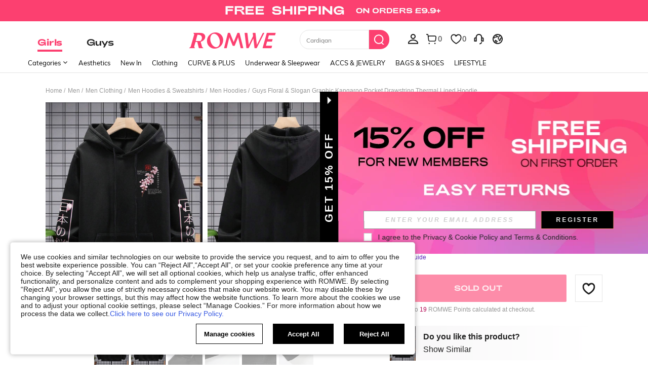

--- FILE ---
content_type: text/css
request_url: https://romwe.ltwebstatic.com/she_dist/rw_css/RW_shein-purge-main-3894e6bb9a.css
body_size: 12101
content:
/*! normalize.css v5.0.0 | MIT License | github.com/necolas/normalize.css */html{font-family:sans-serif;line-height:1.15;-ms-text-size-adjust:100%;-webkit-text-size-adjust:100%}body{margin:0}article,footer,header,nav,section{display:block}h1{font-size:2em;margin:.67em 0}main{display:block}pre{font-family:monospace,sans-serif;font-size:1em}a{background-color:transparent;-webkit-text-decoration-skip:objects}a:active,a:hover{outline-width:0}abbr[title]{border-bottom:none;text-decoration:underline;-webkit-text-decoration:underline dotted;text-decoration:underline dotted}b,strong{font-weight:inherit}b,strong{font-weight:bolder}code{font-family:monospace,sans-serif;font-size:1em}mark{background-color:#ff0;color:#000}small{font-size:80%}sub{font-size:75%;line-height:0;position:relative;vertical-align:baseline}sub{bottom:-.25em}audio,video{display:inline-block}audio:not([controls]){display:none;height:0}img{border-style:none}svg:not(:root){overflow:hidden}button,input,select,textarea{font-family:sans-serif;font-size:100%;line-height:1.15;margin:0}button,input{overflow:visible}button,select{text-transform:none}[type=reset],[type=submit],button,html [type=button]{-webkit-appearance:button}[type=button]::-moz-focus-inner,[type=reset]::-moz-focus-inner,[type=submit]::-moz-focus-inner,button::-moz-focus-inner{border-style:none;padding:0}[type=button]:-moz-focusring,[type=reset]:-moz-focusring,[type=submit]:-moz-focusring,button:-moz-focusring{outline:1px dotted ButtonText}fieldset{border:1px solid silver;margin:0 2px;padding:.35em .625em .75em}progress{display:inline-block;vertical-align:baseline}textarea{overflow:auto}[type=checkbox],[type=radio]{box-sizing:border-box;padding:0}[type=number]::-webkit-inner-spin-button,[type=number]::-webkit-outer-spin-button{height:auto}[type=search]{-webkit-appearance:textfield;outline-offset:-2px}[type=search]::-webkit-search-cancel-button,[type=search]::-webkit-search-decoration{-webkit-appearance:none}::-webkit-file-upload-button{-webkit-appearance:button;font:inherit}details,menu{display:block}summary{display:list-item}canvas{display:inline-block}template{display:none}[hidden]{display:none}article,body,button,code,dd,div,dl,dt,fieldset,footer,form,h1,h2,h3,h4,h5,h6,header,input,li,menu,nav,ol,p,pre,section,td,textarea,th,ul{margin:0;padding:0}*{box-sizing:border-box}[tabindex]:focus{outline:0}:after,:before{box-sizing:border-box}html{font-size:12px;-webkit-tap-highlight-color:transparent;height:100%}body{font-family:Arial,Helvetica,sans-serif!important;font-size:12px;color:#222;background-color:#fff;height:100%}a{color:#666;text-decoration:none}a:focus,a:hover{color:#222;text-decoration:underline}a:focus{outline:0}a.disabled{color:#e5e5e5;text-decoration:none}h1,h2,h3,h4,h5,h6{text-transform:uppercase;font-weight:700;color:#222}h1{font-size:36px}h2{font-size:30px}h3{font-size:24px}h4{font-size:18px}h5{font-size:14px}h6{font-size:12px}em{font-style:normal}button,input,select,textarea{font-family:inherit;font-size:inherit;line-height:inherit}img{vertical-align:middle}table{border-collapse:collapse;border-spacing:0}fieldset,img{border:0}li{list-style:none}textarea{overflow:auto;resize:none}input::-ms-clear,input::-ms-reveal{display:none}input[type=number]::-webkit-inner-spin-button,input[type=number]::-webkit-outer-spin-button{-webkit-appearance:none;margin:0;height:auto}input[type=number]{-moz-appearance:textfield}input[type=search]{box-sizing:content-box;-webkit-appearance:none;-moz-appearance:none;appearance:none}input[type=search]::-webkit-search-cancel-button,input[type=search]::-webkit-search-decoration,input[type=search]::-webkit-search-results-button{-webkit-appearance:none;appearance:none}input::-webkit-contacts-auto-fill-button{-webkit-mask-image:-webkit-image-set(url());-webkit-mask-size:0 0}[tabindex="0"]{outline:0}.svgicon{display:inline-block;width:12px;height:12px;vertical-align:middle;background-repeat:no-repeat}.animated{animation-duration:1s;animation-fill-mode:both}.animated-slow{animation-duration:1.5s;animation-fill-mode:both}@keyframes shake{from,to{transform:translate3d(0,0,0)}10%,30%,50%,70%,90%{transform:translate3d(-6px,0,0)}20%,40%,60%,80%{transform:translate3d(6px,0,0)}}.animate-shake{animation-name:shake}@keyframes flipInX{0%{transform:translateZ(1) rotate3d(1,0,0,90deg);animation-timing-function:ease-in;opacity:0}40%{transform:translateZ(1) rotate3d(1,0,0,-20deg);animation-timing-function:ease-in}60%{transform:translateZ(1) rotate3d(1,0,0,10deg);opacity:1}80%{transform:translateZ(1) rotate3d(1,0,0,-5deg)}100%{transform:translateZ(1) rotate3d(1,0,0,0deg);opacity:1}}.flipInX{-webkit-backface-visibility:visible!important;backface-visibility:visible!important;animation-fill-mode:forwards;animation-name:flipInX}.la-ball-pulse{font-size:0}.la-ball-pulse>div:nth-child(1){animation-delay:-.2s}.la-ball-pulse>div:nth-child(2){animation-delay:-.1s}.la-ball-pulse>div:nth-child(3){animation-delay:0s}@keyframes line-scale{0%,100%,40%{transform:scaleY(.5)}20%{transform:scaleY(1)}}.la-ball-pulse>div{background-color:#fc4070;width:8px;height:18px;display:inline-block;margin:0 2px;vertical-align:middle;animation:line-scale 1s ease infinite}.la-ball-pulse-sm>div{width:6px;height:14px}.la-ball-pulse-2x div{width:20px;height:42px;margin:0 4px}.la-ball-pulse-white div{background-color:#fff}@keyframes bounce{0%,100%,20%,50%,80%{transform:translateY(0)}40%{transform:translateY(-15px)}60%{transform:translateY(-10px)}}.bounce{animation-name:bounce}@keyframes bounceIn{0%{opacity:0;transform:scale(.3)}50%{opacity:1;transform:scale(1.05)}70%{transform:scale(.9)}100%{opacity:1;transform:scale(1)}}@keyframes bounceOut{0%{transform:scale(1)}25%{transform:scale(.95)}50%{opacity:1;transform:scale(1.1)}100%{opacity:0;transform:scale(.3)}}@keyframes fadeIn{from{opacity:0}to{opacity:1}}.fadeIn{animation-name:fadeIn}[v-cloak]{display:none!important}.she-clearfix:after,.she-clearfix:before{content:" ";display:table}.she-clearfix:after{clear:both}.she-fr{float:right!important}.she-fl{float:left!important}.she-text-center{text-align:center}.she-text-left{text-align:left}.she-text-right{text-align:right}.she-none{display:none}.she-block{display:block}.she-hide{display:none!important}.she-show{display:block!important}.she-opacity0{opacity:0!important}.container-header-fluid2{margin-right:auto;margin-left:auto;padding-left:0;padding-right:0}.container-header-fluid2:after,.container-header-fluid2:before{content:" ";display:table}.container-header-fluid2:after{clear:both}.container-fluid{margin-right:auto;margin-left:auto;padding-left:10px;padding-right:10px}.container-fluid:after,.container-fluid:before{content:" ";display:table}.container-fluid:after{clear:both}.container-fluid-1200{max-width:1220px;margin-right:auto;margin-left:auto;padding-left:10px;padding-right:10px}.container-fluid-1200:after,.container-fluid-1200:before{content:" ";display:table}.container-fluid-1200:after{clear:both}.row{margin-left:-10px;margin-right:-10px}.row:after,.row:before{content:" ";display:table}.row:after{clear:both}.col-xs-10,.col-xs-12,.col-xs-2,.col-xs-3,.col-xs-4,.col-xs-5,.col-xs-6,.col-xs-8{position:relative;min-height:1px;padding-left:10px;padding-right:10px}.col-xs-10,.col-xs-12,.col-xs-2,.col-xs-3,.col-xs-4,.col-xs-5,.col-xs-6,.col-xs-8{float:left!important}.col-xs-12{width:100%}.col-xs-10{width:83.33333333%}.col-xs-8{width:66.66666667%}.col-xs-6{width:50%}.col-xs-5{width:41.66666667%}.col-xs-4{width:33.33333333%}.col-xs-3{width:25%}.col-xs-2{width:16.66666667%}.swiper-container{margin-left:auto;margin-right:auto;position:relative;overflow:hidden;z-index:1}.swiper-wrapper{position:relative;width:100%;height:100%;z-index:1;display:flex;transition-property:transform;box-sizing:content-box}.swiper-wrapper{transform:translate3d(0,0,0)}.swiper-slide{flex-shrink:0;width:100%;height:100%;position:relative}.swiper-button-next,.swiper-button-prev{position:absolute;top:50%;height:44px;margin-top:-22px;z-index:12;cursor:pointer}.swiper-button-next.swiper-button-disabled,.swiper-button-prev.swiper-button-disabled{opacity:.35;cursor:auto;pointer-events:none}.swiper-button-prev{left:10px;right:auto}.swiper-button-next{right:10px;left:auto}.swiper-pagination{position:absolute;text-align:center;transition:.3s;transform:translate3d(0,0,0);z-index:11}.swiper-pagination-bullet{width:14px;height:14px;display:inline-block;border:2px solid transparent;opacity:.8}button.swiper-pagination-bullet{border:none;margin:0;padding:0;box-shadow:none;-webkit-appearance:none;-moz-appearance:none;appearance:none}.swiper-pagination-bullet-active{opacity:1}.common-swiperv2_btm .common-swiperv2__next,.common-swiperv2_btm .common-swiperv2__prev{margin-top:-40px}.common-swiperv2__slide-normal{width:18.4166666%}.common-swiperv2__slide-getlook{width:29.94945799%}.common-swiperv2__other-options{width:35.714285%}.common-swiperv2__slide-img{position:relative;height:0;width:100%;padding-bottom:133.032%;overflow:hidden;display:block;background-image:url(/she_dist/images/bg-grey-ba96515e9b.png);background-size:cover;background-repeat:no-repeat}.common-swiperv2__slide-img img{width:100%}.common-swiperv2__slide-img.position-img img{position:absolute;left:0;right:0;top:0;bottom:0;width:100%;height:100%;-o-object-fit:cover;object-fit:cover;-o-object-position:top;object-position:top}.common-swiperv2__next,.common-swiperv2__prev{width:36px;height:36px;line-height:36px;text-align:center;background:rgba(255,255,255,.94);border-radius:50%;z-index:12;cursor:pointer;box-shadow:0 2px 5px rgba(0,0,0,.08)}.common-swiperv2__next i,.common-swiperv2__prev i{font-size:16px}.common-swiperv2__next .svgicon,.common-swiperv2__prev .svgicon{width:16px;height:18px}.common-swiperv2__next.swiper-button-disabled,.common-swiperv2__prev.swiper-button-disabled{display:none}.common-swiperv2__next:hover,.common-swiperv2__prev:hover{background:#fff}.common-swiperv2__prev{position:absolute;left:10px;right:auto;top:50%;margin-top:-18px}.common-swiperv2__next{position:absolute;right:10px;left:auto;top:50%;margin-top:-18px}.common-swiperv2__btm{margin-top:10px}.common-swiperv2__btm .sale{font-size:14px;color:#fc4070;font-weight:700}.common-swiperv2__btm .ori{font-size:14px;color:#222;font-weight:700}.common-swiperv2__btm .del{margin-top:5px;color:#999;font-size:12px}.modal-open{overflow:hidden}.modal-open .c-modal{overflow-x:hidden;overflow-y:auto}.c-modal-wrap{z-index:4000;position:fixed;top:0;right:0;bottom:0;left:0}.c-modal{overflow:hidden;position:fixed;top:0;right:0;bottom:0;left:0;z-index:6000;-webkit-overflow-scrolling:touch;outline:0}.c-modal .modal-dialog{position:relative;width:530px;margin:30px auto}.c-modal .modal-dialog.modal-xs{width:365px}.c-modal .modal-dialog.modal-sm{width:400px}.c-modal .modal-dialog.modal-lg{width:700px}.c-modal .modal-dialog.modal-xlg{width:1000px}.c-modal .modal-dialog.modal-full{width:auto;margin:30px 10px;position:absolute;left:50%;transform:translateX(-50%)}.c-modal .modal-dialog.modal-shoplook{width:740px;height:720px;overflow-y:auto}.c-modal .modal-dialog.modal-shoplook::-webkit-scrollbar{width:10px;height:1px}.c-modal .modal-dialog.modal-shoplook::-webkit-scrollbar-thumb{border-radius:10px;box-shadow:inset 0 0 5px rgba(0,0,0,.2);background:#ababab}.c-modal .modal-dialog.modal-shoplook::-webkit-scrollbar-track{box-shadow:inset 0 0 5px rgba(0,0,0,.2);border-radius:10px;background:#ededed}.c-modal .modal-dialog.modal-shoplook .modal-content{padding:25px}.c-modal .modal-dialog.modal-relative-width-m{width:75%;max-width:950px}.c-modal .modal-dialog.modal-relative-height{height:90%}.c-modal .modal-dialog.modal-relative-height .modal-content{height:100%}.c-modal .modal-dialog.modal-relative-height .modal-body{height:100%}.c-modal .modal-dialog.vertical-center{margin:0 auto;position:absolute;left:50%;top:50%;transform:translate(-50%,-50%)}.c-modal .modal-dialog.modal-full-screen{margin:0;width:100%;height:100%}.c-modal .modal-dialog.modal-full-screen .modal-content{min-height:100%;padding:0}.c-modal .modal-dialog.modal-full-screen .modal-header{max-height:0}.c-modal .modal-dialog.modal-full-screen .modal-title>div{margin:0}.c-modal .modal-dialog.modal-full-screen .she-close{display:none}.c-modal .modal-content{position:relative;padding:40px 50px 30px 50px;background:#fff;background-clip:padding-box;background-position:center;background-size:100% 100%;background-repeat:no-repeat}.c-modal .modal-header{text-align:center;max-height:60em;overflow-y:auto}.c-modal .modal-header:after,.c-modal .modal-header:before{content:" ";display:table}.c-modal .modal-header:after{clear:both}.c-modal .modal-title{margin:0;font-weight:700;font-size:24px}.c-modal .modal-title>div{margin-bottom:15px}.c-modal .modal-title .redfont{color:#d53333;font-size:14px;font-weight:400}.c-modal .modal-title .black-mask-info{font-size:14px;word-break:break-word;white-space:normal}.c-modal .modal-body{position:relative;line-height:1.2}.c-modal .modal-body .she-text{text-align:center}.c-modal .modal-footer{text-align:center}.c-modal .modal-footer .modal-btn{margin-top:28px}.c-modal .modal-footer:after,.c-modal .modal-footer:before{content:" ";display:table}.c-modal .modal-footer:after{clear:both}.c-modal .modal-footer [class^=she-btn]{min-width:160px}.c-modal .modal-footer [class^=she-btn]+[class^=she-btn]{margin-left:20px;margin-bottom:0}.c-modal .modal-footer .she-btn-block+.she-btn-block{margin-left:0}.fail-guide-modal .modal-title{font-weight:700;font-size:18px;color:#222;line-height:20px}.fail-guide-modal .footer-btn{width:335px;font-size:16px;font-weight:700;text-transform:capitalize;white-space:nowrap;overflow:hidden}.fail-guide-modal .footer-btn.mt-16{margin-top:16px}.she-btn-black,.she-btn-purple-no-hover,.she-btn-white{display:inline-block;margin-bottom:0;font-weight:400;text-align:center;vertical-align:middle;touch-action:manipulation;cursor:pointer;background-image:none;background:#fc4070;border:1px solid transparent;border-radius:0;color:#fff;white-space:nowrap;-webkit-user-select:none;-moz-user-select:none;user-select:none;text-decoration:none;text-transform:uppercase;outline:0;transition:background .2s,border-color,.2s,color .2s;border-radius:2px;min-width:144px;height:36px;line-height:34px;padding:0 16px;font-size:15px}.she-btn-black:hover,.she-btn-purple-no-hover:hover,.she-btn-white:hover{background:rgba(252,64,112,.8);color:#fff;text-decoration:none}.she-btn-black.focus,.she-btn-black:focus,.she-btn-purple-no-hover.focus,.she-btn-purple-no-hover:focus,.she-btn-white.focus,.she-btn-white:focus{outline:0;text-decoration:none}a.she-btn-black:focus,a.she-btn-purple-no-hover:focus,a.she-btn-white:focus{color:#fff}a.she-btn-black:focus:hover,a.she-btn-purple-no-hover:focus:hover,a.she-btn-white:focus:hover{color:#fff}.she-btn-black.active,.she-btn-black:active,.she-btn-purple-no-hover.active,.she-btn-purple-no-hover:active,.she-btn-white.active,.she-btn-white:active{outline:0}.she-btn-black.disabled,.she-btn-black[disabled],.she-btn-purple-no-hover.disabled,.she-btn-purple-no-hover[disabled],.she-btn-white.disabled,.she-btn-white[disabled],fieldset[disabled] .she-btn-black,fieldset[disabled] .she-btn-purple-no-hover,fieldset[disabled] .she-btn-white{cursor:not-allowed;background:rgba(252,64,112,.6);color:rgba(255,255,255,.8)}.she-btn-black.disabled.active,.she-btn-black.disabled.focus,.she-btn-black.disabled:active,.she-btn-black.disabled:focus,.she-btn-black[disabled].active,.she-btn-black[disabled].focus,.she-btn-black[disabled]:active,.she-btn-black[disabled]:focus,.she-btn-purple-no-hover.disabled.active,.she-btn-purple-no-hover.disabled.focus,.she-btn-purple-no-hover.disabled:active,.she-btn-purple-no-hover.disabled:focus,.she-btn-purple-no-hover[disabled].active,.she-btn-purple-no-hover[disabled].focus,.she-btn-purple-no-hover[disabled]:active,.she-btn-purple-no-hover[disabled]:focus,.she-btn-white.disabled.active,.she-btn-white.disabled.focus,.she-btn-white.disabled:active,.she-btn-white.disabled:focus,.she-btn-white[disabled].active,.she-btn-white[disabled].focus,.she-btn-white[disabled]:active,.she-btn-white[disabled]:focus,fieldset[disabled] .she-btn-black.active,fieldset[disabled] .she-btn-black.focus,fieldset[disabled] .she-btn-black:active,fieldset[disabled] .she-btn-black:focus,fieldset[disabled] .she-btn-purple-no-hover.active,fieldset[disabled] .she-btn-purple-no-hover.focus,fieldset[disabled] .she-btn-purple-no-hover:active,fieldset[disabled] .she-btn-purple-no-hover:focus,fieldset[disabled] .she-btn-white.active,fieldset[disabled] .she-btn-white.focus,fieldset[disabled] .she-btn-white:active,fieldset[disabled] .she-btn-white:focus{outline:0}.she-btn-white{background:#fff;border-color:#fc4070;color:#fc4070}.she-btn-white:hover{background:#fc4070;border-color:#fc4070;color:#fff}.she-btn-white:hover .la-ball-pulse>div{background-color:#fff}a.she-btn-white:focus{color:#fc4070}a.she-btn-white:focus:hover{color:#fff}.she-btn-white.disabled,.she-btn-white[disabled],fieldset[disabled] .she-btn-white{background:#fff;color:rgba(252,64,112,.1);border-color:rgba(252,64,112,.1)}.she-btn-white.disabled:hover,.she-btn-white[disabled]:hover,fieldset[disabled] .she-btn-white:hover{background:#fff;outline:0}.she-btn-white.disabled .la-ball-pulse>div,.she-btn-white[disabled] .la-ball-pulse>div,fieldset[disabled] .she-btn-white .la-ball-pulse>div{background-color:rgba(252,64,112,.1)}.she-btn-purple-no-hover{background:#f3f3f3;border-color:#f3f3f3;color:#aa6e80;letter-spacing:3px}.she-btn-purple-no-hover:hover{background:#f3f3f3;border-color:#f3f3f3;color:#aa6e80}a.she-btn-purple-no-hover:focus{color:#aa6e80}a.she-btn-purple-no-hover:focus:hover{color:#aa6e80}.she-btn-purple-no-hover.disabled,.she-btn-purple-no-hover[disabled],fieldset[disabled] .she-btn-purple-no-hover{background:#fff;border-color:#e5e5e5;color:#e5e5e5}.she-btn-purple-no-hover.disabled:hover,.she-btn-purple-no-hover[disabled]:hover,fieldset[disabled] .she-btn-purple-no-hover:hover{background:#fff}.she-btn-xl{min-width:144px;height:54px;line-height:52px;padding:0 30px;font-size:18px;font-weight:700}.she-btn-l{min-width:144px;height:44px;line-height:42px;padding:0 20px;font-size:16px}@media (max-width:1024px){.she-btn-l{font-size:12px}}.she-btn-s{min-width:96px;height:30px;line-height:28px;padding:0 14px;font-size:14px}.she-btn-xs{min-width:80px;min-width:66px;height:24px;line-height:22px;padding:0 10px;font-size:12px}.she-btn-block{display:block;width:100%;padding:0}.she-btn-block+.she-btn-block{margin-top:20px}.she-radio{position:relative;display:inline-block;width:16px;height:16px;margin-right:10px;cursor:pointer;background:#fff;border:1px solid #ccc;border-radius:50%;vertical-align:text-bottom}.she-radio:hover{border:1px solid #999}.she-radio input[type=radio]{display:none}.she-radio input[type=radio]:checked+i{display:inline-block}.she-radio i{display:none;width:8px;height:8px;position:absolute;border-radius:50%;background:#222;background:#fc4070;top:50%;left:50%;margin-left:-4px;margin-top:-4px}.c-input{width:100%;position:relative}.c-input.input-mar{margin-top:20px}.c-input+.c-input{margin-top:20px}.c-input .input-title{color:#666}.c-input input{width:100%;height:36px;padding:0 12px;outline:0;border:1px solid #ccc}.c-input input.input-sm{height:30px;box-sizing:border-box}.c-input textarea{width:100%;height:190px;padding:8px 12px;border:1px solid #ccc;outline:0;resize:none}.c-input input:-webkit-autofill,.c-input textarea:-webkit-autofill{box-shadow:0 0 0 30px #fff inset}.c-input input:hover,.c-input textarea:hover{border-color:#999}.c-input input:focus,.c-input textarea:focus{border-color:#333}.c-input input::-moz-placeholder,.c-input textarea::-moz-placeholder{color:#ccc}.c-input input::placeholder,.c-input textarea::placeholder{color:#ccc}.c-input input:disabled,.c-input textarea:disabled{color:#e5e5e5;background-color:#fafafa;border-color:#e5e5e5;cursor:not-allowed}.c-input input.input-error,.c-input textarea.input-error{border-color:#d53333}.c-input .input-error-txt{margin-top:6px;color:#d53333}.c-input .emaillist{position:absolute;top:100%;z-index:40;width:100%;border:1px solid #ccc;border-top:none;background-color:#fff;color:#666}.c-input .emaillist li{padding:2px 10px;cursor:pointer}.c-input .emailcorrect{margin-top:6px;line-height:18px}.c-input .emailcorrect>a{color:#5ebd66}.c-input .pass-icon{position:absolute;right:0;top:13px;padding:8px;font-size:18px;color:#999;cursor:pointer}.dropdown-title{color:#666}.c-dropdown{position:relative}.c-dropdown.dropdown-scroll .dropdown-menu{height:300px;overflow-y:auto}.c-dropdown:hover{cursor:pointer}.c-dropdown:hover .dropdown-menu,.c-dropdown:hover .dropdown-toggle{border-color:#999}.c-dropdown .dropdown-toggle{position:relative;height:30px;line-height:30px;border:1px solid #ccc;width:100%;display:inline-block;background:#fff;padding:0 10px}.c-dropdown .dropdown-caret{position:absolute;right:12px;width:0;height:0;vertical-align:middle;border-top:4px dashed;border-top:4px solid;border-right:4px solid transparent;border-left:4px solid transparent;top:50%;margin-top:-1px;transition:transform .2s;transform:rotate(0)}.c-dropdown .dropdown-caret-rotate{transform:rotate(180deg)}.c-dropdown .dropdown-menu{z-index:40;position:absolute;top:29px;left:0;width:100%;border:1px solid #ccc;border-top:0;color:#999;background:#fff;max-height:300px;overflow-y:scroll}.c-dropdown .dropdown-menu .sublist-menu{border-top:1px solid #fafafa;margin:0 -10px;background:#f9f9f9}.c-dropdown .dropdown-menu li{height:30px;line-height:30px;padding:0 10px}.c-dropdown .dropdown-menu li:hover>span{color:#222}.c-dropdown .dropdown-menu li:not(:last-child){border-bottom:1px solid #fafafa}.c-dropdown.c-dropdown-s .dropdown-toggle{height:24px;line-height:24px}.c-dropdown.c-dropdown-s .dropdown-menu{top:24px}.c-dropdown.c-dropdown-s .dropdown-menu li{height:24px;line-height:24px}.c-dropdown.c-dropdown-l .dropdown-toggle{height:36px;line-height:36px}.c-dropdown.c-dropdown-l .dropdown-menu{top:36px}.c-dropdown.c-dropdown-l .dropdown-menu li{height:36px;line-height:36px}.c-pagination{display:inline-block}.c-pagination li{list-style:none;display:inline-block;color:#222}.c-pagination li a{padding:4px 10px;color:#222}.c-pagination li:hover{cursor:pointer;text-decoration:underline}.c-pagination li.page-current a,.c-pagination li.page-current:hover{cursor:default}.c-pagination .page-current{font-weight:700;color:#222;text-decoration:underline}.c-pagination .page-next,.c-pagination .page-prev{padding:4px 10px}.c-pagination .page-next a,.c-pagination .page-next:hover,.c-pagination .page-prev a,.c-pagination .page-prev:hover{text-decoration:none}.c-pagination .caret-disabled{color:#e5e5e5}.c-pagination .caret-disabled:hover{cursor:default;text-decoration:none}.header-search{position:relative;width:250px;height:38px;margin-top:8px;padding-right:40px;white-space:nowrap}.c-header2 .header-search .search-btn{position:absolute;height:100%;min-width:40px;width:40px;padding:0;right:0;top:0;line-height:36px;text-align:center;vertical-align:middle;border-radius:0 18px 18px 0}.c-header2 .header-search .search-btn .sui_icon_nav_search_24px{display:block;color:#fff;font-weight:400;font-size:24px;text-align:center}.c-header2 .header-search .search-btn.disabled{background-color:transparent;color:rgba(0,0,0,.6);cursor:default;border:1px solid #e5e5e5;border-left:0 solid #fff}.c-header2 .header-search .search-btn.disabled .sui_icon_nav_search_24px{color:rgba(0,0,0,.6)}.c-header2 .header-search .header-search-input{box-sizing:border-box;border:1px solid #e5e5e5;width:100%;height:100%;padding-left:12px;padding-right:26px;font-size:12px;outline:0;border-radius:18px 0 0 18px}.c-header2 .header-search .header-search-input ::-moz-placeholder{color:#bbb}.c-header2 .header-search .header-search-input ::placeholder{color:#bbb}.c-header2__icon{flex-shrink:1}@media (max-width:1279px){.c-header2:not(.header-optimize) .header-search{width:200px;height:30px;padding-right:30px}.c-header2:not(.header-optimize) .header-search .header-search-input{padding-right:36px}.c-header2:not(.header-optimize) .header-search .search-btn{line-height:30px;min-width:30px;width:30px}}.c-header2{font-family:Muli,Arial,Helvetica,sans-serif!important;background-color:#fff}.c-header2 .init-font-family,.c-header2 code{font-family:Muli,Arial,Helvetica,sans-serif!important}.c-header2 [tabindex]:focus,.c-header2 a:focus{outline:3px auto #fa6338;outline:3px auto #ff696e}.c-header2 .no-focus [tabindex]:focus,.c-header2 .no-focus a:focus{outline:0}.c-header2 .header-height,.c-header2 .header-nav{height:124px}.c-header2 .header-nav{position:fixed;left:0;width:100%;transition:transform .3s;z-index:500;background-color:#fff}.c-header2 .header-wrap{width:100%;height:70px;border-bottom:none;z-index:600;position:relative}.c-header2 .header-wrap .header-logo{padding:0 20px;height:70px;line-height:70px;background-color:#fff;z-index:1}.c-header2 .header-wrap .header-logo:focus{outline:0}.c-header2 .header-wrap .header-logo>a{font-size:30px;text-decoration:none;color:#222;height:100%}.c-header2 .header-wrap .header-logo>a.header-logo__link-wrap{font-size:0}.c-header2 .header-wrap .header-logo>a:hover{text-decoration:none}.c-header2 .header-wrap .header-logo>a>img{width:auto;max-width:210px;height:54px;padding:0;max-width:160px;height:50px}.c-header2 .header-wrap .header-logo>a>img.header-logo__rw-logo{max-width:180px;height:36px}.c-header2 .header-left-inner{display:flex;font-family:Adieu,Muli,Arial,Helvetica,sans-serif!important}.c-header2 .header-left{position:relative;display:block;padding-right:42px;text-align:left}.c-header2 .header-left .icon-announce-right-big{position:absolute;height:100%;line-height:70px;top:0;width:42px;background-color:#fff;text-align:center;cursor:pointer}.c-header2 .header-left .icon-announce-right-big{right:0}.c-header2 .header-left .first-cate-ctn{display:flex;flex:1;text-align:center}.c-header2 .header-left .first-cate-ctn .first-cate{height:70px;line-height:70px;vertical-align:middle;font-size:18px;text-decoration:none;white-space:nowrap;padding:0 24px;color:#222}.c-header2 .header-left .first-cate-ctn .first-cate:hover{color:#000;cursor:pointer;text-decoration:none}.c-header2 .header-left .first-cate-ctn .first-cate.one-first-cate{pointer-events:none;visibility:hidden}.c-header2 .header-left .first-cate-ctn .first-cate.cate-active{font-weight:700;font-weight:700;background-color:#fff;color:#fc4070}.c-header2 .header-left .first-cate-ctn .first-cate.cate-active .c-header2__cate:after{content:'';position:absolute;bottom:16px;left:0;right:0;height:4px;background-color:#fc4070}.c-header2 .header-left .first-cate-ctn .first-cate:not(.hoverdefalut):focus{background-color:#edeef0}.c-header2 .header-right{display:inline-block;box-sizing:border-box;position:relative;height:70px;padding-right:24px;font-size:12px;white-space:nowrap;background-color:#fff}.c-header2 .header-right *{text-align:left}.c-header2 .header-right>div,.c-header2 .header-right>ul{white-space:normal}.c-header2 .header-right a{text-decoration:none}.c-header2 .header-right a:hover{text-decoration:none}.c-header2 .header-right .cart-num{font-size:14px;font-weight:700;vertical-align:middle}.c-header2 .header-right .free-ship{display:inline-block;width:40%;max-height:70px;margin-right:5px;vertical-align:middle;white-space:normal}.c-header2 .header-right .free-ship .shipping-info_mall{line-height:18px;display:block;color:rgba(34,34,34,.6)}.c-header2 .header-right .free-ship>li{height:48px;display:table-cell;vertical-align:middle}.c-header2 .header-right .free-ship>li:not(:first-child){display:none}.c-header2 .header-right .free-ship>li.she-block{display:table-cell}.c-header2 .header-right .free-ship>li.she-none{display:none}.c-header2 .header-right .free-ship>li strong{color:#f99}.c-header2 .header-right .header-right-dropdown-ctn{position:relative;display:inline-block;height:70px;vertical-align:middle}.c-header2 .header-right .header-right-dropdown-ctn.header-right-no-relative{position:static}.c-header2 .header-right .header-right-dropdown-ctn .customer__content{display:flex;align-items:center;justify-content:center;padding:0 5px;height:100%}.c-header2 .header-right .header-right-dropdown-ctn>a{display:flex;align-items:center;padding:0 5px;line-height:70px}.c-header2 .header-right .header-right-dropdown-ctn>a.header-right-global{position:relative}.c-header2 .header-right .header-right-dropdown-ctn>a.header-right-global .icon-panel{display:inline-block;width:100%;height:100%}.c-header2 .header-right .header-right-dropdown-ctn>a.header-right-global.active{background-color:#fff}.c-header2 .header-right .header-right-dropdown-ctn>a .account-nopenum{position:absolute;top:19px;right:4px;width:6px;height:6px;border-radius:50%;background-color:#fc4070}.c-header2 .header-right .header-right-dropdown-ctn:hover{background-color:#fff}.c-header2 .header-right .header-right-dropdown-ctn:hover .c-header-dropdown,.c-header2 .header-right .header-right-dropdown-ctn:hover .header-right-dropdown{display:block}.c-header2 .header-right .header-right-dropdown-ctn:hover .c-header-dropdown.global,.c-header2 .header-right .header-right-dropdown-ctn:hover .header-right-dropdown.global{display:none}.c-header2 .header-right .header-right-dropdown-ctn .header-right-dropdown{display:none;position:absolute;top:100%;left:0;padding:0 20px;z-index:600;background-color:#fff;padding-right:20px;box-shadow:0 6px 6px 0 rgba(0,0,0,.08);transition:transform .3s}.c-header2 .header-right .header-right-dropdown-ctn .header-right-dropdown.focus-user-icon{display:block}.c-header2 .header-right .header-right-dropdown-ctn.new .header-right-dropdown{min-width:168px}.c-header2 .header-right .header-right-dropdown-ctn .c-header-dropdown{display:none;position:absolute;top:100%;left:auto;right:25px;width:auto;padding:10px 15px;border:none;background:#fff;z-index:600;box-shadow:0 6px 6px 0 rgba(0,0,0,.08);transition:transform .3s}.c-header2 .header-right .header-right-dropdown-ctn .c-header-dropdown.dropdown-shopbag{width:400px;padding:0;display:block}.c-header2 .header-right .header-right-dropdown-ctn .c-header-dropdown.focus-user-icon{display:block}.c-header2 .header-right .header-right-dropdown-ctn .c-header-dropdown.global-dropdown{width:270px;padding:20px;white-space:nowrap}.c-header2 .header-right .header-right-dropdown-ctn .c-header-dropdown.global-dropdown .global-s-drop-ctn{position:relative;height:34px;padding:0 10px;line-height:32px;background:#f7f8fa;border:1px solid rgba(0,0,0,.1);cursor:pointer}.c-header2 .header-right .header-right-dropdown-ctn .c-header-dropdown.global-dropdown .global-s-drop-ctn .global-s-drop{position:absolute;top:-1px;left:-1px;right:-1px;max-height:400px;padding:12px;overflow-y:auto;border:1px solid rgba(0,0,0,.1);background-color:#fff;z-index:601}.c-header2 .header-right .header-right-dropdown-ctn .c-header-dropdown.global-dropdown .global-s-drop-ctn .global-s-drop li{height:36px;padding:0 4px;display:flex;align-items:center;justify-content:space-between;color:#767676;cursor:pointer;border-bottom:1px solid #e5e5e5}.c-header2 .header-right .header-right-dropdown-ctn .c-header-dropdown.global-dropdown .global-s-drop-ctn .global-s-drop li:hover{background:#f6f6f6}.c-header2 .header-right .header-right-dropdown-ctn .c-header-dropdown.global-dropdown .global-s-drop-ctn .global-s-drop li .sh_pc_sui_icon_selected_16px{display:none}.c-header2 .header-right .header-right-dropdown-ctn .c-header-dropdown.global-dropdown .global-s-drop-ctn .global-s-drop li.active{color:#222;font-weight:700}.c-header2 .header-right .header-right-dropdown-ctn .c-header-dropdown.global-dropdown .global-s-drop-ctn .global-s-drop li.active .sh_pc_sui_icon_selected_16px{display:block;font-weight:400;color:#222}.c-header2 .header-right .header-right-dropdown-ctn .c-header-dropdown.global-dropdown .global-title{padding-bottom:10px;margin-bottom:10px;border-bottom:1px solid rgba(0,0,0,.1);font-size:14px;color:#000;font-weight:700}.c-header2 .header-right .header-right-dropdown-ctn .c-header-dropdown.global-dropdown .global-title:not(:first-child){margin-top:25px}.c-header2 .header-right .header-right-dropdown-ctn .c-header-dropdown.global-dropdown .global-title.no-border-t{padding-bottom:8px;margin-bottom:8px;border-bottom:none}.c-header2 .header-right .header-right-dropdown-ctn .c-header-dropdown.global-dropdown .global-lang{margin-bottom:-20px}.c-header2 .header-right .header-right-dropdown-ctn .c-header-dropdown.global-dropdown a.col-xs-4{margin-bottom:20px;font-size:12px;color:#767676;white-space:initial}.c-header2 .header-right .header-right-dropdown-ctn .c-header-dropdown.global-dropdown a.col-xs-4.global-active{color:rgba(0,0,0,.8);cursor:default;font-weight:700}.c-header2 .header-right .header-right-dropdown-ctn .c-header-dropdown.global-dropdown a.col-xs-4:hover{color:#000}.c-header2 .header-right .header-right-dropdown-ctn .c-header-dropdown.global-dropdown .global-international{margin-top:20px;text-align:center;font-size:14px}.c-header2 .header-right .header-right-dropdown-ctn .c-header-dropdown.global-dropdown .global-international a{color:#5a29bb}.c-header2 .header-right .header-right-dropdown-ctn .c-header-dropdown.global-dropdown .global-international a:hover{color:#5a29bb}.c-header2 .header-right .header-help{position:relative;height:24px;line-height:24px}.c-header2 .header-right .header-help .header-nopenum{width:6px;height:6px;display:block;background:#fc4070;position:absolute;top:0;right:-2px;border-radius:50%}.c-header2 .header-right .fast-cart-wrap{min-width:45px}.c-header2 .header-right .header-wishlist{position:relative}.c-header2 .header-right .header-wishlist .header-nopenum{width:6px;height:6px;display:block;background:#fc4070;position:absolute;top:19px;left:26px;border-radius:50%}.c-header2 .header-mask{display:none;position:fixed;top:0;bottom:0;left:0;right:0;background-color:rgba(0,0,0,.5);z-index:399}.c-header2__cate{position:relative;display:inline-block;transform:translate(0,0)}.c-header2__bubble{position:absolute;color:#fff;line-height:18px;background:#ff7300;background:#fc4070;top:2px;font-size:10px;padding:0 6px;z-index:1;left:0;max-width:110%}.c-header2__bubble span{display:block;overflow:hidden;white-space:nowrap;text-overflow:ellipsis}.c-header2__triangle{position:absolute;width:0;height:0;border-style:solid;border-width:5px 0 0 0;border-right:5px solid transparent;border-color:#ff7300 transparent transparent transparent;border-color:#ff696e transparent transparent transparent}.c-header2__icon{width:18px;height:18px;display:inline-block;line-height:1}.c-header2__icon img{width:18px;height:18px;vertical-align:top}.c-header2 .isSearchNot .header-right .header-wishlist .header-nopenum,.c-header2 .isbigsearch .header-right .header-wishlist .header-nopenum{top:14px}.c-header2 .isSearchNot .header-right .header-right-dropdown-ctn>a .account-nopenum,.c-header2 .isbigsearch .header-right .header-right-dropdown-ctn>a .account-nopenum{top:14px}.c-header2 .isSearchNot .header-right .header-help .header-nopenum,.c-header2 .isbigsearch .header-right .header-help .header-nopenum{right:-4px;top:-4px;margin-top:0}.RW-SITE .c-header2.header-optimize .header-right .header-wishlist .header-nopenum{top:14px}.c-header2.header-optimize .header-optimize__content{justify-content:center;padding:0 45px}.c-header2.header-optimize .header-height,.c-header2.header-optimize .header-nav{height:94px;background-color:#fff;height:108px}.c-header2.header-optimize .header-height__search-pro,.c-header2.header-optimize .header-nav__search-pro{height:118px}.c-header2.header-optimize .header-wrap{margin:0 auto;padding:0 20px;display:flex;justify-content:space-between;background-color:#fff;height:56px}.c-header2.header-optimize .header-wrap:after,.c-header2.header-optimize .header-wrap:before{content:none}.c-header2.header-optimize .header-wrap .header-logo{background-color:#fff;height:56px;line-height:56px;padding:0 25px}.c-header2.header-optimize .header-wrap .header-right{background-color:#fff;height:56px}.c-header2.header-optimize .header-wrap .header-right .header-right-dropdown-ctn{height:56px}.c-header2.header-optimize .header-wrap .header-right .header-right-dropdown-ctn>a{height:56px;line-height:56px}.c-header2.header-optimize .header-wrap .header-right-global{background-color:#fff!important}@media (min-width:2560px){.c-header2.header-optimize .header-wrap.j-header-wrap{max-width:2560px;padding:0}.c-header2.header-optimize .header-wrap.j-header-wrap .header-logo{padding:0}.c-header2.header-optimize .header-wrap.j-header-wrap .header-right{padding-right:12px}.c-header2.header-optimize .j-optimize-category{max-width:2560px;margin:0 auto}.c-header2.header-optimize .j-optimize-category .header-optimize__cate-nav{padding-left:0;border:none;box-shadow:none;position:relative;overflow:unset}.c-header2.header-optimize .j-optimize-category .header-optimize__cate-nav .header-optimize__cate-arrow{margin-right:0}.c-header2.header-optimize .j-optimize-category .header-optimize__cate-nav::after{content:'';display:block;width:100vw;height:0;border-bottom:.5px solid var(--sui-color-gray-weak-1,#e5e5e5);position:absolute;bottom:0;left:50%;transform:translate(-50%);box-shadow:0 0 0 0 rgba(0,0,0,.04)}.c-header2.header-optimize .j-optimize-category .header-optimize__wrapper .header-optimize__content{max-width:2560px;margin:0 auto;padding:0}}.c-header2.header-optimize .related-search-layout{margin:0 auto;padding:0 20px;display:flex;justify-content:space-between;background-color:#fff}.c-header2.header-optimize .related-search-layout .header-left{width:200px}.c-header2.header-optimize .related-search-layout .j-related-search{flex:1;max-width:916px;padding-right:38px}.c-header2.header-optimize .related-search-layout .j-related-search .related-search__word-skeleton{overflow:hidden;height:22px}.c-header2.header-optimize .related-search-layout .j-related-search .related-search__word-skeleton>div{padding:4px 8px;font-size:12px;font-weight:400;border-radius:0;margin:0 0 12px 12px;background-color:#f6f6f6;cursor:pointer;text-align:center;text-decoration:none;display:inline-block;width:100px;height:22px}.c-header2.header-optimize .related-search-layout .j-related-search .related-search__word-skeleton>div:first-child{margin-left:0}.c-header2.header-optimize .related-search-layout .header-right{height:auto;width:295px;background-color:inherit}@media (max-width:1279px){.c-header2.header-optimize .related-search-layout .header-left{width:175px;min-width:175px}.c-header2.header-optimize .related-search-layout .header-right{width:216px;min-width:216px}}@media (max-width:450px){.c-header2.header-optimize .related-search-layout .related-search__word-skeleton{display:none}}.c-header2.header-optimize .header-search-container{flex:1;display:flex;justify-content:flex-end;margin-right:27.5px}.c-header2.header-optimize .header-search{flex-basis:250px;max-width:250px;margin-right:48px;margin-left:auto;margin-top:11px;width:auto}.c-header2.header-optimize .isbigsearch .header-right{width:auto}.c-header2.header-optimize .enlarge-search.header-search-container{justify-content:center;margin-right:0}.c-header2.header-optimize .enlarge-search .header-search{flex-basis:530px;max-width:530px}.c-header2.header-optimize .c-nav2{height:42px;display:block;overflow:hidden;padding:0}.c-header2.header-optimize .header-optimize__cate{display:inline-block;height:100%;padding:0 14px;padding:0 10px;line-height:40px;color:#000;font-weight:400;font-size:13px;border-bottom:2px solid transparent;text-decoration:none}.c-header2.header-optimize .header-optimize__cate .first-cate{padding-left:0}.c-header2.header-optimize .header-optimize__cate.active{color:#fc4070;border-color:#222}.c-header2.header-optimize .header-optimize__cate-nav{padding:0 45px;position:relative;z-index:12;padding-right:100px;height:40px;overflow:hidden;display:flex;border-bottom:.5px solid var(--sui-color-gray-weak-1,#e5e5e5);background:var(--sui-color-white,#fff);box-shadow:0 0 0 0 rgba(0,0,0,.04)}.c-header2.header-optimize .header-search-mask{display:none;position:fixed;top:0;bottom:0;left:0;right:0;height:calc(100vh + 94px);background-color:rgba(34,34,34,.3);z-index:40}.c-header2.header-optimize .header-optimize__cate{height:42px!important;border-bottom-width:5px!important}.c-header2.header-optimize .header-optimize__cate.hover{background-color:rgba(0,0,0,.08)}.c-header2.header-optimize .header-optimize__cate-content{position:relative;overflow-x:scroll;overflow-y:hidden;scrollbar-width:none;flex:1}.c-header2.header-optimize .header-optimize__cate-content::-webkit-scrollbar{display:none}.c-header2.header-optimize .header-optimize__cate-controller{position:absolute;white-space:nowrap;font-size:0}.c-header2.header-optimize .header-optimize__cate-arrow{display:inline-flex;position:absolute;top:0;right:0;height:100%;width:50px;line-height:40px;text-align:center;white-space:nowrap;margin-right:41px;color:rgba(0,0,0,.15);background:var(--sui-color-white,#fff)}.c-header2.header-optimize .header-optimize__cate-arrow i{font-size:14px;margin:0 5px}.c-header2.header-optimize .header-optimize__cate-arrow i.active{color:#000;cursor:pointer}.c-header2.header-optimize .header-optimize__cate-link{color:#000;text-decoration:none}.c-header2.header-optimize .header-optimize__cate-link.hover{text-decoration:none;color:#fc4070;background-color:rgba(0,0,0,.08)}.c-header2.header-optimize .header-optimize__line{width:1px;height:calc(100% - 40px);margin-top:20px;background-color:#e5e5e5}.c-header2.header-optimize .header-optimize__content-detail{display:flex;flex:1}.c-header2.header-optimize .header-optimize__group-two .nav-type__wrapper{display:flex;color:#c44a01;margin-bottom:10px;padding-top:20px}.c-header2.header-optimize .header-optimize__group-two .nav-type__wrapper i{width:16px;height:16px}.c-header2.header-optimize .header-optimize__group-two .nav-type__wrapper .nav-type__title{display:inline-block;vertical-align:top;margin:0 5px;color:#c44a01}.c-header2.header-optimize .header-optimize__group-two .nav-type__img-box{display:flex;flex-wrap:wrap}.c-header2.header-optimize .header-optimize__group-two .nav-type__img-box .nav-type__img-link{flex:0 0 calc(100% / 3)}.c-header2.header-optimize .header-optimize__group-three .nav-type__wrapper{margin-bottom:10px;padding-top:20px}.c-header2.header-optimize .header-optimize__group-three .nav-type__img-box{display:flex;flex-wrap:wrap}.c-header2.header-optimize .header-optimize__group-three .nav-type__img-box .nav-type__img-link{flex:0 0 calc(100% / 7);padding:5px 2px 5px 0;flex:0 0 calc(100% / 11)}.c-header2.header-optimize .nav-type__img-link .nav-type__img{width:64px;height:64px}.c-header2.header-optimize .nav-type__img-link .nav-type__text{width:82px;margin:0 auto;line-height:14px}@media (max-width:1440px){.header-optimize__content-nav{padding-right:20px}.header-optimize__content-detail .header-optimize__group-three .nav-type__wrapper,.header-optimize__content-detail .header-optimize__group-two .nav-type__wrapper{padding-left:calc(100vw * 18 / 1440)}.header-optimize__content-detail .header-optimize__group-two{min-width:295px;max-width:24vw;padding:0 20px}.header-optimize__content-detail .header-optimize__group-three{padding:0 20px;max-width:54vw;max-width:100vw}}@media (max-width:1920px) and (min-width:1440px){.header-optimize__content-nav{padding-right:calc((100vw - 1080px)/ 16)}.header-optimize__content-detail .header-optimize__group-three .nav-type__wrapper,.header-optimize__content-detail .header-optimize__group-two .nav-type__wrapper{padding-left:calc(100vw * 20 / 1600)}.header-optimize__content-detail .header-optimize__group-three .nav-type__img-box .nav-type__img-link .nav-type__img,.header-optimize__content-detail .header-optimize__group-two .nav-type__img-box .nav-type__img-link .nav-type__img{width:calc(82px - (1920px - 100vw)/ 26.67);height:calc(82px - (1920px - 100vw)/ 26.67)}.header-optimize__content-detail .header-optimize__group-two{max-width:26vw;padding:0 calc(calc((100vw - 1080px)/ 16))}.header-optimize__content-detail .header-optimize__group-three{max-width:54vw;padding:0 calc(calc((100vw - 1080px)/ 16));max-width:100vw}}@media (min-width:1920px){.header-optimize__content-nav{padding-right:calc((100vw - 1080px)/ 16)}.header-optimize__content-detail .header-optimize__group-three,.header-optimize__content-detail .header-optimize__group-two{padding:0 calc(calc((100vw - 1080px)/ 16));box-sizing:content-box}.header-optimize__content-detail .header-optimize__group-three .nav-type__wrapper,.header-optimize__content-detail .header-optimize__group-two .nav-type__wrapper{padding-left:calc(100vw * 19 / 1920)}.header-optimize__content-detail .header-optimize__group-three .nav-type__img-box .nav-type__img-link .nav-type__img,.header-optimize__content-detail .header-optimize__group-two .nav-type__img-box .nav-type__img-link .nav-type__img{width:82px;height:82px}.header-optimize__content-detail .header-optimize__group-two{max-width:401px}.header-optimize__content-detail .header-optimize__group-three{max-width:930px;max-width:100vw}}@media (max-width:1279px){.c-header2 .header-wrap .header-logo>a{font-size:25px}.c-header2 .header-wrap .header-logo>a>img{height:40px}.c-header2 .header-left .first-cate-ctn .first-cate{font-size:14px}.c-header2 .header-right .header-help{height:20px;line-height:20px}.c-header2 .header-right .header-wishlist .header-nopenum{top:17px;left:22px}.c-header2 .header-right .header-right-dropdown-ctn>a .account-nopenum{top:17px}.c-header2.header-optimize .isbigsearch .header-right{width:auto}}.customer-service-box{width:236px!important;padding:18px!important;right:30px!important}.customer-service-area{display:block}.customer-service-area>i{display:table-cell}.customer-service-area .customer-box{padding-left:10px;display:table-cell}.customer-service-area .customer-box .customer-sub-title{height:18px;font-size:14px;font-weight:700;color:#000;line-height:18px}.customer-service-area .customer-box .customer-des{font-size:12px;font-weight:400;margin-top:4px;color:#767676;line-height:17px;white-space:normal}.customer-service-area+.customer-service-area{margin-top:14px}.header-v2{font-family:Muli,Arial,Helvetica,sans-serif!important}.header-v2 a{text-decoration:unset}.header-v2__two{display:table-cell;width:100%;vertical-align:top;background-color:#fff}.header-v2__two-cell{display:table-cell}.header-v2__two-arrow{width:50px;text-align:center;white-space:nowrap;padding-right:25px}.header-v2__two-arrow i{display:inline-block;width:20px;color:rgba(0,0,0,.15)}.header-v2__two-arrow i.active{color:#000;cursor:pointer;line-height:54px}.header-v2__nav2{height:54px;overflow:hidden;padding-right:20px}.header-v2__nav2-wrapper{display:inline-block}.header-v2__nav2-item{position:relative;display:inline-block;height:54px;line-height:54px;font-size:12px;font-weight:700;padding:0 15px;color:#000;color:#666}.header-v2__nav2-item.active,.header-v2__nav2-item:focus,.header-v2__nav2-item:hover{text-decoration:none;color:#fc4070!important}.header-v2__nav2-txt{display:flex;flex-direction:column;align-items:center;height:100%;border-bottom:2px solid transparent;position:relative}.header-v2__nav2-txt::after{content:'';position:absolute;width:100%;height:100%;top:0;left:0}.header-v2__nav2-txt_subtitle{height:30%;margin-bottom:3px;font-size:10px;color:#959595}@media (max-width:1279px){.header-v2__two-arrow i.active{line-height:48px}.header-v2__nav2{height:48px}.header-v2__nav2-item{height:48px;line-height:48px}}.c-nav2{position:relative;display:flex;padding:0 20px;height:54px;width:100%;background-color:#fff;box-shadow:0 6px 12px 0 rgba(0,0,0,.04);font-family:Muli,Arial,Helvetica,sans-serif!important}.header-v2__two{display:flex;width:calc(100% - 250px);vertical-align:top}.c-header2 .topscroll-hide .header-right .header-right-dropdown-ctn .c-header-dropdown,.c-header2 .topscroll-hide .header-right .header-right-dropdown-ctn .header-right-dropdown{transform:translateY(54px)}.c-header2.header-optimize .topscroll-hide .header-right .header-right-dropdown-ctn .c-header-dropdown,.c-header2.header-optimize .topscroll-hide .header-right .header-right-dropdown-ctn .header-right-dropdown{transform:translateY(38px)}@media (max-width:1279px){.c-header2 .header-height,.c-header2 .header-nav{height:118px}.c-nav2{height:48px}.header-v2__two{width:calc(100% - 200px)}.c-header2 .topscroll-hide .header-right .header-right-dropdown-ctn .c-header-dropdown,.c-header2 .topscroll-hide .header-right .header-right-dropdown-ctn .header-right-dropdown{transform:translateY(48px)}.c-header2.header-optimize .topscroll-hide .header-right .header-right-dropdown-ctn .c-header-dropdown,.c-header2.header-optimize .topscroll-hide .header-right .header-right-dropdown-ctn .header-right-dropdown{transform:translateY(38px)}}.c-icon-tip{position:relative;display:inline-block;padding:5px;color:#999}.c-icon-tip:hover{color:#666;cursor:pointer}.c-icon-tip:hover em{display:block}.c-icon-tip>i{vertical-align:middle;font-size:16px}.c-icon-tip a,.c-icon-tip span{text-decoration:underline}.c-icon-tip a{color:#666}.c-icon-tip>em{display:none;position:absolute;background:#fff;z-index:40;width:300px;padding:10px;border:1px solid #ccc;border-radius:6px;line-height:18px}.c-icon-tip>em.tip-bottom-right{top:33px;left:-5px}.c-address{text-align:left}.c-address .disable-gray{opacity:.5}.c-address .cdr-title{font-size:22px;font-weight:700;color:#000;font-family:Adieu;line-height:25px;border-bottom:1px solid #e5e5e5;padding-bottom:8px;margin-bottom:15px}.c-address .j-adr-title-tips{font-size:12px;background:#ffecec;margin-bottom:16px;padding:10px}.c-address .j-adr-title-tips>span{margin:6px}.c-address .j-adr-title-tips .icon-close{color:#999;font-size:11px;cursor:pointer}.c-address .j-adr-title-tips.geolocation{background:#fcf0d4;height:44px;line-height:44px}.c-address .j-adr-title-tips.geolocation .she-btn-black,.c-address .j-adr-title-tips.geolocation .she-btn-purple-no-hover,.c-address .j-adr-title-tips.geolocation .she-btn-white{height:24px;line-height:24px;font-size:12px;padding:0 12px;min-width:auto;margin-right:12px;margin-top:10px}.c-address .gender-item{margin-bottom:15px}.c-address .gender-item>span{margin-right:10px}.c-address .gender-item>label{display:inline-block}.c-address .gender-item>label+label{margin-left:20px}.c-address .gender-item>label .she-radio{vertical-align:middle}.c-address .gender-item.store-type{display:flex}.c-address .c-cascader .dropdown-toggle .adr-select{padding-right:28px}.c-address .c-cascader .dropdown-toggle.list-show .adr-select{border-bottom-color:#222}.c-address .c-cascader .c-cascader__content{position:relative;overflow-x:hidden;margin-top:4px;min-width:500px;border:none;box-shadow:0 1px 4px 3px rgba(0,0,0,.08)}.c-address .c-cascader .c-cascader__content .close{position:absolute;top:12px;right:12px;z-index:1;width:12px;height:12px;cursor:pointer}.c-address .c-cascader .c-cascader__content .tab-wrapper{position:relative}.c-address .c-cascader .c-cascader__content .tab-wrapper:after{content:'';position:absolute;top:0;right:0;width:100px;height:100%;background-image:linear-gradient(to right,transparent 0,#f6f6f6 60%)}.c-address .c-cascader .c-cascader__content .c-cascader__tab{display:flex;height:44px;background:#f6f6f6}.c-address .c-cascader .c-cascader__content .c-cascader__tab .tab-item{flex:0 0 auto;padding:0 24px;height:100%;line-height:44px;color:#666;font-size:14px;cursor:pointer}.c-address .c-cascader .c-cascader__content .c-cascader__tab .tab-item.selected{color:#222;font-weight:700;background:#fff}.c-address .c-cascader .c-cascader__content .c-cascader__menu{display:flex;flex-wrap:wrap;padding:10px 0;max-height:110px;overflow-y:scroll}.c-address .c-cascader .c-cascader__content .c-cascader__menu .menu-item{padding:6px 20px 5px;flex:0 0 auto;width:122px;font-size:12px;cursor:pointer}.c-address .c-cascader .c-cascader__content .c-cascader__menu .menu-item.selected{font-weight:700}.c-address .c-cascader .c-cascader__content .c-cascader__menu .menu-item .icon-check{margin-left:2px}.c-address .c-cascader .c-cascader__content .c-cascader__menu.is-column{flex-direction:column;flex-wrap:nowrap}.c-address .c-cascader .c-cascader__content .c-cascader__menu.is-column .menu-item{width:100%}.c-address .single-country{position:relative;margin-bottom:15px}.c-address .single-country img{width:40px;margin:0 8px;vertical-align:middle}.c-address .single-country .c-adr-tip{position:absolute;top:30px;left:5%;padding:10px 15px;max-width:80%;color:#666;border:1px solid #e5e5e5;background:#fff;z-index:40;box-shadow:0 0 8px 2px rgba(0,0,0,.1)}.c-address .single-country .c-adr-tip:before{position:absolute;top:-5px;left:10%;background:#fff;display:block;content:'';width:8px;height:8px;transform:rotate(45deg)}.c-address .policy-link{display:flex;justify-content:space-between}.c-address .policy-link .tips-wrapper>a{color:#767676;text-decoration:underline}.c-address .policy-link .tips-wrapper>a+a{margin-left:30px}.c-address .submit-btn{text-align:center;margin-top:30px}.c-address .submit-btn>button{min-width:180px}.c-address .new-tel-con{display:flex}.c-address .new-tel-con .tel-left{width:60px;height:50px;line-height:50px;border:1px solid #ccc;text-align:center;border-right:0 solid #ccc}.c-address .new-tel-con .cshe-adr-input{float:left!important;width:calc(100% - 60px)}.c-address .passport-wrap{border:1px solid rgba(0,0,0,.2);margin:0 10px 17px;padding:20px 10px 0}.c-address .passport-wrap .passport-title{position:relative;margin-bottom:15px;cursor:pointer}.c-address .passport-wrap .passport-title .value{margin-bottom:8px}.c-address .passport-wrap .passport-title .value>span{color:rgba(0,0,0,.8);font-size:14px}.c-address .passport-wrap .passport-title .tips{color:#666}.c-address .passport-wrap .passport-title .tips a{cursor:initial}.c-address .passport-wrap .passport-title .tips a:focus,.c-address .passport-wrap .passport-title .tips a:hover{text-decoration:none;color:#666}.c-address .passport-wrap .passport-title .icon-jiantou-copy,.c-address .passport-wrap .passport-title .sui_icon_more_down_14px{position:absolute;top:0;right:0;transition:transform .2s linear}.c-address .passport-wrap .passport-title .icon-jiantou-copy.show,.c-address .passport-wrap .passport-title .sui_icon_more_down_14px.show{transform:rotate(180deg)}.c-address .passport-wrap .passport-title .infomation-des .information{top:initial;bottom:26px;left:-200px}.c-address .passport-wrap .passport-title .infomation-des .information::after{transform:rotate(-135deg);top:initial;bottom:-7px;left:200px}.c-address .passport-wrap .passport-content input{background:#f9f9f9}.c-address .passport-wrap .passport-content .j-adr-issuedate-con{margin-bottom:15px}.c-address .passport-wrap .passport-content .j-adr-issuedate-con .date-title{display:inline-block;color:#303030;margin-bottom:5px}.c-address .passport-wrap .passport-content .j-adr-issuedate-con .date-select{display:flex}.c-address .passport-wrap .passport-content .j-adr-issuedate-con .text-error{margin-top:4px;color:#ff411c}.c-privacy{overflow:hidden}.c-privacy h3{margin-bottom:20px;text-align:center;text-transform:capitalize;font-size:22px}.c-privacy .privacy-con{max-height:500px;overflow-y:scroll;background-color:#fafafa}.c-privacy .privacy-con ul li{list-style:disc}.c-privacy .select-con{margin-top:20px}.c-privacy .select-con .check-item{display:inline-block;margin-bottom:5px}.c-privacy .select-con .check-item:first-child{margin-right:40px}.c-privacy .select-con .error-text{color:#d53333;height:20px;line-height:20px;font-size:14px}.c-privacy .operate-con{margin-top:20px;text-align:center}.c-privacy .operate-con button{min-width:250px}.c-privacy .operate-con button+button{margin-left:30px}.she-close{position:absolute;top:8px;right:8px;width:24px;height:24px;line-height:24px;font-size:14px}.she-close:hover{cursor:pointer}.coupon-content .coupon-item{position:relative;display:inline-block;vertical-align:top;width:calc(50% - 16px);margin-right:16px}.coupon-content .c-coupon-item-new{position:relative;display:inline-block;vertical-align:top;margin-right:16px;margin-bottom:16px;width:calc(50% - 16px);max-width:450px;min-width:340px;min-height:160px;padding:15px 16px 12px;background-color:#fff7f9}.coupon-content .c-coupon-item-new:before{content:"";position:absolute;height:3px;width:calc(100% + 2px);top:0;left:-1px;background-color:#fc4070}.coupon-content .c-coupon-item-new .count{position:absolute;right:-1px;top:3px;height:18px;line-height:18px;width:26px;text-align:center;background-color:#fc4070;color:#fff;z-index:0}.coupon-content .c-coupon-item-new .count::before{content:'';position:absolute;right:26px;top:0;display:inline-block;border-width:9px 4px;border-style:solid;border-color:transparent;border-top-color:#ff7300;border-right:4px solid #ff7300;border-top-color:#ffd2d3;border-right:4px solid #ffd2d3}.coupon-content .c-coupon-item-new .line{position:relative;left:-16px;height:12px;width:calc(100% + 32px);margin:6px 0;background-repeat:repeat no-repeat;background-image:linear-gradient(to right,#fff 8px,transparent 8px);background-size:18px 1px;background-position-y:center}.coupon-content .c-coupon-item-new .line::after,.coupon-content .c-coupon-item-new .line::before{content:"";position:absolute;left:-6px;height:12px;width:12px;border-radius:50%;background-color:#fff;transform:rotate(-45deg)}.coupon-content .c-coupon-item-new .line::after{left:auto;right:-7px;transform:rotate(135deg)}.coupon-content .c-coupon-item-new .head{position:relative;font-size:20px;line-height:22px;font-weight:700;color:#fc4070}.coupon-content .c-coupon-item-new .head p{font-size:14px;line-height:16px;margin-top:3px;font-weight:400}.coupon-content .c-coupon-item-new .head p .discount-price{color:#d53333}.coupon-content .c-coupon-item-new .head p .discount-price-unreached{font-weight:700}.coupon-content .c-coupon-item-new .head p.coupon-item-content{display:flex;display:-ms-flexbox;justify-content:space-between;box-pack:justify}.coupon-content .c-coupon-item-new .head p.coupon-item-content .tag-content{font-size:12px;color:#b40954;text-transform:capitalize;white-space:nowrap}.coupon-content .c-coupon-item-new .head .apply-btn,.coupon-content .c-coupon-item-new .head .expired-btn{position:absolute;right:0;top:16px;min-width:60px}.coupon-content .c-coupon-item-new .head .c-icon-select{min-width:25px;border-radius:50%;text-align:center;background-color:rgba(34,34,34,.2);display:inline-block}.coupon-content .c-coupon-item-new .head .icon-selected{background-color:#222}.coupon-content .c-coupon-item-new .head .icon-check{opacity:0;font-size:15px;line-height:25px;color:#fff;font-weight:100}.coupon-content .c-coupon-item-new .head .icon-selected .icon-check{opacity:1}.coupon-content .c-coupon-item-new .head.unstart{opacity:.3}.coupon-content .c-coupon-item-new .head .coupon-title-warp{display:flex;display:-ms-flexbox;-webkit-align-items:center;-webkit-box-align:center;-moz-box-align:center;-ms-flex-align:center;box-flex:center;align-items:center;justify-content:space-between;box-pack:justify}.coupon-content .c-coupon-item-new .head .coupon-title-warp .title{margin-right:12px}.coupon-content .c-coupon-item-new .body{position:relative;max-height:54px;overflow:hidden;transition:all .2s}.coupon-content .c-coupon-item-new .body.expand{max-height:initial}.coupon-content .c-coupon-item-new .body.expand p{max-height:initial}.coupon-content .c-coupon-item-new .body.expand li .over-text{display:block}.coupon-content .c-coupon-item-new .body .tag-tip{position:absolute;right:0;top:-40px;font-size:12px;line-height:16px;color:#d53333}.coupon-content .c-coupon-item-new .body .c-icon-tip{position:absolute;right:0;top:38px;padding:0;color:#999}.coupon-content .c-coupon-item-new .body .c-icon-tip span{text-decoration:none}.coupon-content .c-coupon-item-new .body li{font-size:12px;line-height:14px;color:#666;padding-left:7px;position:relative}.coupon-content .c-coupon-item-new .body li p{white-space:nowrap;overflow:hidden;text-overflow:ellipsis;max-width:95%;line-height:1.5}.coupon-content .c-coupon-item-new .body li::before{content:'';position:absolute;left:0;margin-left:-1.5px;top:5.5px;height:6px;width:6px;background:#666;transform:scale(.5);transform-origin:50% 0;border-radius:50%}.coupon-content .c-coupon-item-new .body li:not(:first-child){margin-top:4px}.coupon-content .c-coupon-item-new .body .over-text{white-space:normal;display:-webkit-box;-webkit-box-orient:vertical;-webkit-line-clamp:1}.coupon-content .c-coupon-item-new.expired{border-color:rgba(204,204,204,.16);background-color:rgba(204,204,204,.12)}.coupon-content .c-coupon-item-new.expired:before{background-color:#e5e5e5}.coupon-content .c-coupon-item-new.expired .count{background-color:#e5e5e5;color:#999}.coupon-content .c-coupon-item-new.expired .count::before{border-top-color:#ccc;border-right:4px solid #ccc;border-top-color:#e5e5e5;border-right:4px solid #e5e5e5}.coupon-content .c-coupon-item-new.expired .head{color:#bbb}.coupon-content .c-coupon-item-new.expired .head .expired-btn{background-color:#e5e5e5;color:#666;text-transform:initial;pointer-events:none}.coupon-content .c-coupon-item-new.expired .line::after,.coupon-content .c-coupon-item-new.expired .line::before{border-bottom:1px rgba(204,204,204,.16) solid;border-right:1px solid rgba(204,204,204,.16)}.coupon-content .c-coupon-item-new.expired .body .c-icon-tip,.coupon-content .c-coupon-item-new.expired .body li{color:#bbb}.coupon-content .c-coupon-item-new.expired .body li::before{background-color:#bbb}.cshe-adr-input{position:relative;font-size:12px;margin-bottom:15px;cursor:text}.cshe-adr-input .adr-input{color:#222;opacity:.8;width:100%;padding:20px 15px 7px;padding-right:60px;border:1px solid rgba(0,0,0,.2);outline:0;line-height:18px;height:50px;box-sizing:border-box;border-radius:0}.cshe-adr-input .adr-input:focus{border:1px solid #222}.cshe-adr-input .adr-input:disabled{background:0 0}.cshe-adr-input .adr-title{position:absolute;top:5px;left:15px;color:#767676;z-index:2;transform:translate(0,15px);transition:all .3s ease;cursor:text}.cshe-adr-input .adr-title.focus-title{transform:translate(0,0);top:10px}.cshe-adr-input .adr-title>i.icon-help{font-size:18px;vertical-align:middle;cursor:pointer}.cshe-adr-input .adr-title .c-icon-tip{padding:0}.cshe-adr-input .adr-title .c-icon-tip span{text-decoration:none}.cshe-adr-input .input-item>i{position:absolute;top:15px;right:15px;font-size:18px;color:#ccc;display:none}.cshe-adr-input .input-item>i.icon-right{display:inline-block}.cshe-adr-input .input-item>i.sui_icon_selected_16px{color:#0d776e}.cshe-adr-input .input-item .adr-count{position:absolute;right:10px;top:34px;color:#959595;font-size:10px}.cshe-adr-input .adr-error{margin-top:4px;color:#ce1e33}.cshe-adr-input .adr-error.gray-color{color:#999}.cshe-adr-input.check-false .adr-input{border:1px solid #ce1e33;background:rgba(255,227,230,.1)}.cshe-adr-input.check-true .input-item>i{display:block}.cshe-adr-input .c-adr-tip{position:absolute;top:62px;left:10%;padding:10px 15px;max-width:80%;color:#666;border:1px solid #e5e5e5;background:#fff;z-index:40;box-shadow:0 0 8px 2px rgba(0,0,0,.1)}.cshe-adr-input .c-adr-tip:before{position:absolute;top:-5px;left:50%;background:#fff;display:block;content:'';width:8px;height:8px;transform:rotate(45deg)}.cshe-adr-input .recommend-phone{position:absolute;z-index:41;width:100%;height:40px;line-height:40px;border:1px solid #222;border-top:1px solid #fff;padding:0 10px;background:#fff;cursor:pointer}.c-popup-update-password.c-popup-update-password-suc .c-modal .modal-dialog{width:419px}.c-popup-update-password .c-modal .modal-content{padding:40px}.c-popup-update-password h4{text-align:center;line-height:1.17;padding-bottom:10px}.c-popup-update-password .confirm-content p{font-size:14px;font-family:ArialMT;color:#222;line-height:16px}.c-popup-update-password .confirm-content .actions{display:flex;justify-content:space-around;padding-top:40px}.c-popup-update-password .confirm-content .actions button{width:180px}.c-popup-update-password .forms-con .c-form-hintgroup{margin-top:20px}.c-popup-update-password .forms-con .c-form-hintgroup label{font-size:12px;font-family:ArialMT;color:#666;line-height:14px;padding-bottom:7px;display:block}.c-popup-update-password .forms-con .c-form-hintgroup label em{font-size:12px;color:#ff696e}.c-popup-update-password .forms-con .c-form-hintgroup input{width:100%;height:36px;border:1px solid #ccc;outline:0;box-sizing:border-box;padding:0 15px}.c-popup-update-password .forms-con .c-form-hintgroup .input-icon{position:relative}.c-popup-update-password .forms-con .submit-btn{display:block;width:258px;margin:40px auto 0 auto}.c-popup-update-password .normal-info{color:#999;margin:10px 0}.c-popup-update-password .normal-info .normal-red{color:#e64545;color:#e34e60}.c-popup-update-password .normal-info .normal-red p{line-height:1.5}.c-popup-update-password .normal-info .normal-red p.tips-redp{color:#e64545;color:#e34e60}.c-popup-update-password .normal-info .normal-red p.tips-greenp{color:#77c198;color:#77c198}.c-popup-update-password .normal-info>p{line-height:1.5}.c-popup-update-password .request-error-tips{color:#ce1e33;text-align:center}.c-popup-update-password .success-con{text-align:center}.c-popup-update-password .success-con p{font-size:16px;font-family:PingFang-SC-Bold,PingFang-SC;font-weight:700;color:#333;line-height:18px}.c-popup-update-password .success-con button{display:block;margin:30px auto 0 auto;width:250px}.geetest_wind.geetest_panel{direction:ltr}.geetest_wind.geetest_panel *{box-sizing:content-box}.new-privacy-modal-con{color:#222;font-size:18px;line-height:1.2}.new-privacy-modal-con h3{font-size:18px;text-transform:capitalize;margin-bottom:16px}.new-privacy-modal-con p{color:#666;font-size:16px}.new-privacy-modal-con a{line-height:1.6;text-decoration:underline;color:#5a29bb}.risk-header{width:100%;height:70px;background:#fff;box-shadow:0 2px 4px 0 rgba(0,0,0,.04);line-height:70px;display:inline-block;padding-left:80px}.risk-header .header-logo:hover{color:#222;text-decoration:none}.risk-header span{font-size:22px;text-transform:uppercase;display:inline-block;color:#000;margin-left:15px}.member-risk-pwd-dialog .risk-page{width:100%;margin-top:0;font-size:12px}.c-pop-third-email-login button{text-transform:uppercase}.c-pop-third-email-login .loding{position:absolute;top:0;left:0;right:0;bottom:0;display:flex;align-items:center;justify-content:center}.c-pop-third-email-login .desc{padding:16px 0 24px 0;font-size:14px;color:#666;line-height:16px}.c-pop-third-email-login .input-area{margin:0 auto;width:320px;text-align:left;font-size:12px;color:#666;padding-bottom:2px;position:relative;padding-bottom:16px}.c-pop-third-email-login .input-area.error input{border-color:#ff411c;background-color:#fff3f1}.c-pop-third-email-login .input-area.error .err-txt{color:#ff411c;font-size:12px;padding-top:4px;line-height:1.2}.c-pop-third-email-login .input-area .icon-sucess{position:absolute;top:50%;right:13px;transform:translateY(-50%);color:#5ebd66;font-size:15px;margin-top:2px}.c-pop-third-email-login .input-area .code-btn{width:100%;min-width:auto;height:40px;line-height:40px;display:block;font-size:14px;padding:0}.c-pop-third-email-login .code-tips{width:320px;margin:0 auto;text-align:left;padding-top:8px;color:#999;font-size:13px;line-height:15px}.c-pop-third-email-login .actions{width:240px;margin:0 auto;padding-top:32px}.c-third-login-tips-pop p{font-size:14px;font-weight:700}.c-third-login-tips-pop .actions{padding-top:32px}.S-product-item__wrapper{position:relative;display:inline-block;width:100%;box-sizing:border-box;overflow:hidden}

--- FILE ---
content_type: application/javascript
request_url: https://romwe.ltwebstatic.com/she_dist/assets/42381-a22d5ee4a6837747.js
body_size: 39430
content:
(self.webpackChunkSHEIN_W=self.webpackChunkSHEIN_W||[]).push([[42381],{594501:function(e,o,n){"use strict";n.r(o);var t=n(488276),i=n.n(t),r=n(458508),a=n.n(r)()(i());a.push([e.id,".check-btn[data-v-59d07b0f]{color:#2d68a8;position:absolute;top:0}[mir] .check-btn[data-v-59d07b0f]{cursor:pointer}[mir=ltr] .check-btn[data-v-59d07b0f]{right:15px}[mir=rtl] .check-btn[data-v-59d07b0f]{left:15px}[mir] .body.expand .c-icon-tip__icon[data-v-59d07b0f]{transform:rotate(0deg)}[mir=ltr] .body .c-icon-tip__icon[data-v-59d07b0f]{transform:rotate(180deg)}[mir=rtl] .body .c-icon-tip__icon[data-v-59d07b0f]{transform:rotate(-180deg)}","",{version:3,sources:["webpack://./public/src/pages/components/coupon/mall/coupon.vue"],names:[],mappings:"AAEA,4BAEE,aAAA,CADA,iBAAA,CAEA,KA4BF,CA/BA,kCAKE,cA0BF,CA/BA,sCAIE,UA2BF,CA/BA,sCAIE,SA2BF,CArBM,sDACE,sBAuBR,CAlBI,mDACE,wBAoBN,CArBI,mDACE,yBAoBN",sourcesContent:["@import '~public/src/less/RW_variables.less';@import '~public/src/less/mixins/lib.less';@import '~public/src/less/mixins/grid.less';@import '~public/src/less/mixins/buttons.less';@import '~public/src/less/mixins/clamp.less';@import '~public/src/less/mixins/discount_tag.less';@sui_color_brand: #FC4070;@sui_color_main: #FC4070;@sui_color_discount: #FC4070;@sui_color_discount_dark: #FC4070;@sui_color_promo: #FC4070;@sui_color_promo_dark: #FC4070;@sui_color_promo_bg: #FFF7F9;@sui_color_highlight: #B40954;@sui_color_highlight_special: #FC4070;@sui_color_welfare: #FC4070;@sui_color_welfare_dark: #FC4070;@sui_color_welfare_bg: #FFF7F9;@sui_color_honor: #FC4070;@sui_color_safety: #0D776E;@sui_color_safety_bg: #EFFBFA;@sui_color_new: #83FFCC;@sui_color_link: #5A29BB;@sui_color_note_light_bg: #F3EFFD;@sui_color_flash: #FF4C3A;@sui_color_guide: #FC4070;@sui_color_unusual: #CE1E33;@sui_color_unusual_bg: #FFE3E6;@sui_color_success: #0D776E;@sui_color_prompt_unusual: #FFE3E6;@sui_color_prompt_warning: #FFF9D9;@sui_color_prompt_success: #D8F5FA;@sui_color_prompt_common: #FFF3F9;@sui_color_button_stroke_light: #FC4070;@sui_color_micro_emphasis: #A84922;@sui_color_micro_emphasis_bg: #FFF7F0;@sui_color_lightgreen: #2BCACC;@sui_color_warning: #E34E60;@sui_color_black: #000000;@sui_color_black_alpha80: rgba(0,0,0,.8);@sui_color_black_alpha60: rgba(0,0,0,.6);@sui_color_black_alpha30: rgba(0,0,0,.3);@sui_color_white: #ffffff;@sui_color_white_alpha80: rgba(255,255,255,.8);@sui_color_white_alpha60: rgba(255,255,255,.6);@sui_color_white_alpha30: rgba(255,255,255,.3);@sui_color_white_alpha96: rgba(255,255,255,.96);@sui_color_gray_dark1: #222222;@sui_color_gray_alpha60: rgba(34,34,34,.6);@sui_color_gray_alpha30: rgba(34,34,34,.3);@sui_color_gray_dark2: #666666;@sui_color_gray_dark3: #767676;@sui_color_gray_light1: #959595;@sui_color_gray_light2: #bbbbbb;@sui_color_gray_light3: #cccccc;@sui_color_gray_weak1: #e5e5e5;@sui_color_gray_weak2: #F6F6F6;@sui_color_gray_weak1a: #F2F2F2;@sui_color_club_rosegold_dark1: #873C00;@sui_color_club_rosegold_dark2: #C96E3F;@sui_color_club_rosegold_dark3: #DA7E50;@sui_color_club_rosegold_dark4: #EAA27E;@sui_color_club_rosegold: #FFBA97;@sui_color_club_rosegold_light1: #FFD8C4;@sui_color_club_rosegold_light2: #FFE2D3;@sui_color_club_gold: #FEECC3;@sui_color_club_black: #161616;@sui_color_club_orange: #FF7F46;\n\n.check-btn{\n  position: absolute;\n  color: #2D68A8;\n  top: 0;\n  right: 15px;\n  cursor: pointer;\n}\n.body {\n  &.expand {\n    .c-icon-tip {\n      &__icon {\n        transform: rotate(0deg);\n      }\n    }\n  }\n  .c-icon-tip {\n    &__icon {\n      transform: rotate(180deg);\n    }\n  }\n}\n"],sourceRoot:""}]),o.default=a},954123:function(e,o,n){"use strict";n.r(o);var t=n(488276),i=n.n(t),r=n(458508),a=n.n(r)()(i());a.push([e.id,".coupon-countdown{align-items:flex-end;color:#fa6338;color:var(--themeColor,#fa6338);display:flex;flex-direction:column;font-size:12px;font-weight:400;line-height:14px}[brd=rw] .coupon-countdown{color:#222}.coupon-countdown__row{align-items:center;flex-direction:row}[brd=rw] .coupon-countdown__row{color:#666;color:var(--themeColor,#666)}[mir=ltr] .coupon-countdown__row .coupon-countdown__txt{margin-right:2px}[mir=rtl] .coupon-countdown__row .coupon-countdown__txt{margin-left:2px}.coupon-countdown__row .coupon-countdown__txt_bold{font-size:16px;font-weight:700}.coupon-countdown__time{align-items:center;display:flex}.coupon-countdown__time span{color:#fff;display:block;height:14px;line-height:14px}[mir] .coupon-countdown__time span{background-color:#fa6338;background-color:var(--themeColor,#fa6338);border-radius:2px;margin:0 2px;padding:0 2px;text-align:center}[mir][brd=rw] .coupon-countdown__time span{background-color:#222;background-color:var(--themeColor,#222)}","",{version:3,sources:["webpack://./public/src/pages/components/coupon/mall/couponCountdown.vue","webpack://./public/src/less/mixins/lib.less"],names:[],mappings:"AAEA,kBAGE,oBAAA,CAIA,aAAA,CAAA,+BAAA,CANA,YAAA,CACA,qBAAA,CAEA,cAAA,CAEA,eAAA,CADA,gBA8BF,CAnCA,2BASE,UA0BF,CAzBE,uBAEE,kBAAA,CADA,kBA8BJ,CA/BE,gCAIE,UAAA,CAAA,4BA2BJ,CA/BE,wDCoCE,gBDFJ,CAlCE,wDCoCE,eDFJ,CAlCE,mDAUI,cAAA,CADA,eA6BN,CAzBE,wBAEE,kBAAA,CADA,YA4BJ,CA7BE,6BAQI,UAAA,CAJA,aAAA,CAEA,WAAA,CACA,gBAmCN,CA1CE,mCASI,wBAAA,CAAA,0CAAA,CAGA,iBAAA,CADA,YAAA,CANA,aAAA,CAKA,iBAgCN,CA1CE,2CAcI,qBAAA,CAAA,uCA4BN",sourcesContent:["@import '~public/src/less/RW_variables.less';@import '~public/src/less/mixins/lib.less';@import '~public/src/less/mixins/grid.less';@import '~public/src/less/mixins/buttons.less';@import '~public/src/less/mixins/clamp.less';@import '~public/src/less/mixins/discount_tag.less';@sui_color_brand: #FC4070;@sui_color_main: #FC4070;@sui_color_discount: #FC4070;@sui_color_discount_dark: #FC4070;@sui_color_promo: #FC4070;@sui_color_promo_dark: #FC4070;@sui_color_promo_bg: #FFF7F9;@sui_color_highlight: #B40954;@sui_color_highlight_special: #FC4070;@sui_color_welfare: #FC4070;@sui_color_welfare_dark: #FC4070;@sui_color_welfare_bg: #FFF7F9;@sui_color_honor: #FC4070;@sui_color_safety: #0D776E;@sui_color_safety_bg: #EFFBFA;@sui_color_new: #83FFCC;@sui_color_link: #5A29BB;@sui_color_note_light_bg: #F3EFFD;@sui_color_flash: #FF4C3A;@sui_color_guide: #FC4070;@sui_color_unusual: #CE1E33;@sui_color_unusual_bg: #FFE3E6;@sui_color_success: #0D776E;@sui_color_prompt_unusual: #FFE3E6;@sui_color_prompt_warning: #FFF9D9;@sui_color_prompt_success: #D8F5FA;@sui_color_prompt_common: #FFF3F9;@sui_color_button_stroke_light: #FC4070;@sui_color_micro_emphasis: #A84922;@sui_color_micro_emphasis_bg: #FFF7F0;@sui_color_lightgreen: #2BCACC;@sui_color_warning: #E34E60;@sui_color_black: #000000;@sui_color_black_alpha80: rgba(0,0,0,.8);@sui_color_black_alpha60: rgba(0,0,0,.6);@sui_color_black_alpha30: rgba(0,0,0,.3);@sui_color_white: #ffffff;@sui_color_white_alpha80: rgba(255,255,255,.8);@sui_color_white_alpha60: rgba(255,255,255,.6);@sui_color_white_alpha30: rgba(255,255,255,.3);@sui_color_white_alpha96: rgba(255,255,255,.96);@sui_color_gray_dark1: #222222;@sui_color_gray_alpha60: rgba(34,34,34,.6);@sui_color_gray_alpha30: rgba(34,34,34,.3);@sui_color_gray_dark2: #666666;@sui_color_gray_dark3: #767676;@sui_color_gray_light1: #959595;@sui_color_gray_light2: #bbbbbb;@sui_color_gray_light3: #cccccc;@sui_color_gray_weak1: #e5e5e5;@sui_color_gray_weak2: #F6F6F6;@sui_color_gray_weak1a: #F2F2F2;@sui_color_club_rosegold_dark1: #873C00;@sui_color_club_rosegold_dark2: #C96E3F;@sui_color_club_rosegold_dark3: #DA7E50;@sui_color_club_rosegold_dark4: #EAA27E;@sui_color_club_rosegold: #FFBA97;@sui_color_club_rosegold_light1: #FFD8C4;@sui_color_club_rosegold_light2: #FFE2D3;@sui_color_club_gold: #FEECC3;@sui_color_club_black: #161616;@sui_color_club_orange: #FF7F46;\n\n.coupon-countdown {\n  display: flex;\n  flex-direction: column;\n  align-items: flex-end;\n  font-size: 12px;\n  line-height: 14px;\n  font-weight: 400;\n  color: var(--themeColor, #FA6338);\n  /*rw:begin*/\n  color: #222222;\n  &__row {\n    flex-direction: row;\n    align-items: center;\n    /*rw:begin*/\n    color: var(--themeColor, #666666);\n    .coupon-countdown__txt {\n      .margin-r(2px);\n    }\n    .coupon-countdown__txt_bold {\n      font-weight: 700;\n      font-size: 16px;\n    }\n  }\n  &__time {\n    display: flex;\n    align-items: center;\n    span {\n      display: block;\n      padding: 0 2px;\n      height: 14px;\n      line-height: 14px;\n      color: #fff;\n      background-color: var(--themeColor, #FA6338);\n      text-align: center;\n      margin: 0 2px;\n      border-radius: 2px;\n      /*rw:begin*/\n      background-color: var(--themeColor, #222222);\n    }\n  }\n}\n",'// Clearfix\n//\n// For modern browsers\n// 1. The space content is one way to avoid an Opera bug when the\n//    contenteditable attribute is included anywhere else in the document.\n//    Otherwise it causes space to appear at the top and bottom of elements\n//    that are clearfixed.\n// 2. The use of `table` rather than `block` is only necessary if using\n//    `:before` to contain the top-margins of child elements.\n//\n// Source: http://nicolasgallagher.com/micro-clearfix-hack/\n\n.clearfix() {\n  &:before,\n  &:after {\n    content: " "; // 1\n    display: table; // 2\n  }\n  &:after {\n    clear: both;\n  }\n}\n\n.fl() {\n    float: left !important; /* stylelint-disable-line declaration-no-important */\n}\n.fr() {\n    float: right !important; /* stylelint-disable-line declaration-no-important */\n}\n.normal-fl(){\n    float: left;\n}\n.normal-fr(){\n    float: right;\n}\n.txt-l() {\n    text-align: left;\n}\n.txt-r() {\n    text-align: right;\n}\n.bg-position-r() {\n  background-position: right;\n}\n.margin-l(@size) {\n    margin-left: @size;\n}\n.margin-r(@size) {\n    margin-right: @size;\n}\n.padding-l(@size) {\n    padding-left: @size;\n}\n.padding-r(@size) {\n    padding-right: @size;\n}\n.border-l(@size, @color) {\n    border-left: @size solid @color;\n}\n.border-r(@size, @color) {\n    border-right: @size solid @color;\n}\n.border-l-type(@size, @color, @type) {\n    border-left: @size @type @color;\n}\n.border-r-type(@size, @color, @type) {\n    border-right: @size @type @color;\n}\n.transform-origin-l() {\n  transform-origin: left;\n}\n.transform-origin-r() {\n  transform-origin: right;\n}\n.left(@size) {\n    left: @size;\n}\n.right(@size) {\n    right: @size;\n}\n.direction-l() {\n  direction: ltr;\n}\n.direction-r() {\n  direction: rtl;\n}\n\n.scrollbar-hor(){\n  &::-webkit-scrollbar {\n    height: 6px;\n  }\n  &::-webkit-scrollbar-thumb {\n      border-radius: 3px;\n      background-color: rgba(224,224,224,1);\n  }\n  &::-webkit-scrollbar-track {\n      border-radius: 3px;\n      background-color: rgba(247,248,250,1);\n  }\n}\n.scrollbar-ver() {\n  &::-webkit-scrollbar {\n    width: 6px!important;\n  }\n  &::-webkit-scrollbar-thumb {\n      border-radius: 3px;\n      background-color: rgba(224,224,224,1);\n  }\n  &::-webkit-scrollbar-track {\n      margin-top: 13px;\n      margin-bottom: 13px;\n      border-radius: 3px;\n      background-color: rgba(247,248,250,1);\n  }\n}\n\n.ver-hor-center() {\n  top: 50%;\n  left: 50%;\n  transform: translate(-50%, -50%);\n}\n\n.center-block() {\n  display: block;\n  margin-left: auto;\n  margin-right: auto;\n}\n\n.text-overflow() {\n  overflow: hidden;\n  text-overflow: ellipsis;\n  white-space: nowrap;\n}\n\n// 多行显示\n.line-camp(@clamp:2) {\n  text-overflow: -o-ellipsis-lastline;\n  overflow: hidden;\n  text-overflow: ellipsis;\n  display: -webkit-box;\n  -webkit-line-clamp: @clamp;\n  -webkit-box-orient: vertical;\n}\n\n.rational-box(@ratio) {\n    display: inline-block;\n    width: 100%;\n    height: 0;\n    overflow: hidden;\n    padding-bottom: @ratio;\n}\n\n.rational-img() {\n    width: 100%;\n    height: 100%;\n    object-fit: cover;\n    object-position: top;\n}\n\n.transition(@prop) {\n  transition: @prop .2s;\n}\n\n.transform-x(@distance) {\n  transform: translateX(@distance);\n}\n\n.transform-rotate(@deg) {\n  transform: rotate(@deg);\n}\n\n.placeholder(@color: @input-color-placeholder) {\n  // Firefox\n  &::-moz-placeholder {\n    color: @color;\n    opacity: 1; // Override Firefox\'s unusual default opacity; see https://github.com/twbs/bootstrap/pull/11526\n  }\n  &:-ms-input-placeholder { color: @color; } // Internet Explorer 10+\n  &::-webkit-input-placeholder  { color: @color; } // Safari and Chrome\n}\n\n// WebKit-style focus\n.tab-focus() {\n  // WebKit-specific. Other browsers will keep their default outline style.\n  // (Initially tried to also force default via `outline: initial`,\n  // but that seems to erroneously remove the outline in Firefox altogether.)\n  & when (@IS_SH) {\n    outline: 2px auto #ccc;\n  }\n  & when (@IS_RW) {\n    outline: none;\n  }\n}\n\n// 平行翻转\n.flip() {\n  transform: rotateY(0deg)\n}\n\n.transform-translate(@sizeX, @sizeY) {\n  transform: translate(@sizeX, @sizeY);\n}\n\n.transform-x-l(@x, @y) {\n  transform: translate(@x, @y);\n}\n\n\n// 左右线性渐变\n.bg-linear-gradient-l(@startColor, @endColor) {\n  background-image: linear-gradient(to left, @startColor, @endColor);\n}\n.bg-linear-gradient-r(@startColor, @endColor) {\n  background-image: linear-gradient(to right, @startColor, @endColor);\n}\n.border-radius-l(@sizeLeftTop,@sizeLeftBottom){\n  border-radius: @sizeLeftTop 0px 0px @sizeLeftBottom;\n}\n.border-radius-r(@sizeRightTop,@sizeRightBottom){\n  border-radius: 0px @sizeRightTop @sizeRightBottom 0px;\n}\n\n.zindex-translatez(@zindex,@translatez){\n  z-index: @zindex;\n  transform: @translatez;\n}\n\n.border-radius-l() {\n  border-radius: 18px 0 0 18px;\n}\n.border-radius-r() {\n  border-radius: 0 18px 18px 0;\n}\n'],sourceRoot:""}]),o.default=a},864108:function(e,o,n){"use strict";n.r(o);var t=n(488276),i=n.n(t),r=n(458508),a=n.n(r)()(i());a.push([e.id,".btn-operation{align-items:flex-end;display:flex;flex-direction:column}.btn-operation .icon-select-wrap{align-items:center;display:flex;height:22px;justify-content:center;min-width:22px;overflow:hidden}[mir] .btn-operation .c-icon-select{cursor:pointer;margin-bottom:6px}[mir] .btn-operation .apply-btn{background:#000;background:var(--btnColor,#000);border-color:#000;border-color:var(--btnColor,#000);border-radius:0;border-radius:2px;margin-bottom:6px}.btn-operation .coupon-countdown__txt{color:#222;color:var(--themeColor,#222)}.get-coupon-icon{align-items:center;display:flex;font-size:12px;font-weight:400;height:44px;justify-content:center;width:44px}[mir] .get-coupon-icon{border:1px solid #fa6338;border:1px solid var(--themeColor,#fa6338);border-radius:50%;padding:4px}[mir=ltr] .get-coupon-icon{transform:rotate(-30deg)}[mir=rtl] .get-coupon-icon{transform:rotate(30deg)}.get-coupon-icon .get-coupon-line{align-items:center;display:flex;height:100%;justify-content:center;width:100%}[mir] .get-coupon-icon .get-coupon-line{border:1px solid #fa6338;border:1px solid var(--themeColor,#fa6338);border-radius:50%}[mir] .get-coupon-icon .get-coupon-line .get-coupon-dashed{background-color:#fff6f3;background-color:var(--bgColor,#fff6f3);padding:2px 0}.get-coupon-icon .get-coupon-line .get-coupon-tip{height:15px;line-height:15px;max-width:53px;min-width:48px;overflow:hidden;text-overflow:ellipsis;white-space:nowrap}[mir] .get-coupon-icon .get-coupon-line .get-coupon-tip{background:#fff6f3;background:var(--bgColor,#fff6f3);border-color:#fa6338;border-color:var(--themeColor,#fa6338);border-style:solid;border-width:1px 0;text-align:center}.couppon-expansion-btn-B{color:#ffffd8;font-family:SF UI Display;font-size:12px;font-weight:700;white-space:nowrap}[mir] .couppon-expansion-btn-B{background-position:50%;background-repeat:no-repeat;background-size:contain;cursor:pointer;padding:6.11px 19.42px}[mir=ltr] .couppon-expansion-btn-B,[mir=rtl] .couppon-expansion-btn-B{animation:breathe .6s infinite}.coupon-expansion-btn{color:#fff;font-family:SF UI Display;font-size:12px;font-weight:700;position:relative;white-space:nowrap}[mir] .coupon-expansion-btn{background-position:50%;background-repeat:no-repeat;background-size:contain;cursor:pointer}[mir=ltr] .coupon-expansion-btn{animation:breathe .7s infinite;padding:7.11px 22.42px 5.11px 16.42px}[mir=rtl] .coupon-expansion-btn{animation:breathe .7s infinite;padding:7.11px 16.42px 5.11px 22.42px}.coupon-expansion-btn__badge{color:#fff;font-family:SF UI Text;font-size:12px;font-weight:600;line-height:normal;position:absolute;top:-15px;white-space:nowrap}[mir] .coupon-expansion-btn__badge{border-radius:11px;padding:3px 12px;transform:scale(.67)}[mir=ltr] .coupon-expansion-btn__badge{background:linear-gradient(90deg,#ff58b2 -.11%,#ff2525 99.89%);right:-5px;transform-origin:100% 100%}[mir=rtl] .coupon-expansion-btn__badge{background:linear-gradient(-90deg,#ff58b2 -.11%,#ff2525 99.89%);left:-5px;transform-origin:0 100%}@keyframes breathe{0%{transform:scale(.99)}50%{transform:scale(1.03)}to{transform:scale(.99)}}.stamp-warpper{-webkit-backface-visibility:hidden;backface-visibility:hidden;max-width:52px}[mir] .stamp-warpper{margin:auto}.coupon-stamp{position:relative}.coupon-stamp>div{align-items:center;display:flex;height:52px;justify-content:center;text-transform:uppercase;width:52px}[mir] .coupon-stamp>div{background-repeat:no-repeat;background-size:cover;transform-origin:50% 50%}[mir=ltr] .coupon-stamp>div{transform:rotate(-15deg) scale(1)}[mir=rtl] .coupon-stamp>div{transform:rotate(15deg) scale(1)}.coupon-stamp .scale-font{color:rgba(250,56,103,.5);font-family:SF UI Text;font-size:12px;font-weight:700;white-space:nowrap}[mir] .coupon-stamp .scale-font{transform:scale(.75)}[mir] .coupon-stamp .scale-font__limit{transform:scale(.5833)}[mir=ltr] .loaded .coupon-stamp>div{animation-delay:.1s;animation-duration:.4s;animation-name:fa-ltr}[mir=rtl] .loaded .coupon-stamp>div{animation-delay:.1s;animation-duration:.4s;animation-name:fa-rtl}@keyframes fa-ltr{0%{opacity:.4;transform:rotate(-15deg) scale(5)}to{opacity:.5;transform:rotate(-15deg) scale(1)}}@keyframes fa-rtl{0%{opacity:.4;transform:rotate(15deg) scale(5)}to{opacity:.5;transform:rotate(15deg) scale(1)}}.RW-start-soon{--sui-color-promo:#fc4070}[brd=rw] .RW-start-soon,[brd=rw] .RW-start-soon .coupon-countdown__txt{color:#fc4070;color:var(--sui-color-promo,#fc4070)}[mir][brd=rw] .RW-start-soon .coupon-countdown__time span{background-color:#fc4070;background-color:var(--sui-color-promo,#fc4070)}","",{version:3,sources:["webpack://./public/src/pages/components/coupon/mall/couponHandle.vue","webpack://./public/src/less/mixins/lib.less"],names:[],mappings:"AAEA,eAGE,oBAAA,CAFA,YAAA,CACA,qBA2BF,CA7BA,iCASI,kBAAA,CAJA,YAAA,CAEA,WAAA,CAGA,sBAAA,CAFA,cAAA,CAFA,eA+BJ,CArCA,oCAcI,cAAA,CADA,iBA4BJ,CAzCA,gCAmBI,eAAA,CAAA,+BAAA,CACA,iBAAA,CAAA,iCAAA,CACA,eAAA,CAEE,iBAAA,CANF,iBA+BJ,CAhDA,sCA2BI,UAAA,CAAA,4BAwBJ,CArBA,iBAOE,kBAAA,CADA,YAAA,CAGA,cAAA,CACA,eAAA,CARA,WAAA,CAMA,sBAAA,CAPA,UAiCF,CAlCA,uBAGE,wBAAA,CAAA,0CAAA,CACA,iBAAA,CACA,WA6BF,CAlCA,2BAWE,wBAuBF,CAlCA,2BAWE,uBAuBF,CAlCA,kCAkBI,kBAAA,CADA,YAAA,CAHA,WAAA,CAKA,sBAAA,CANA,UA8BJ,CA3CA,wCAeI,wBAAA,CAAA,0CAAA,CACA,iBA2BJ,CA3CA,2DAqBM,wBAAA,CAAA,uCAAA,CACA,aAyBN,CA/CA,kDA0BM,WAAA,CAGA,gBAAA,CAKA,cAAA,CAHA,cAAA,CCkEJ,eAAA,CACA,sBAAA,CACA,kBDtCF,CA7DA,wDAyBM,kBAAA,CAAA,iCAAA,CAEA,oBAAA,CAAA,sCAAA,CACA,kBAAA,CAEA,kBAAA,CAEA,iBA6BN,CArBA,yBAME,aAAA,CACA,yBAAA,CAFA,cAAA,CAIA,eAAA,CADA,kBA2BF,CAnCA,+BAIE,uBAAA,CAFA,2BAAA,CACA,uBAAA,CAFA,cAAA,CASA,sBAyBF,CAnCA,sEAWE,8BAwBF,CApBA,sBAOE,UAAA,CACA,yBAAA,CAFA,cAAA,CAIA,eAAA,CATA,iBAAA,CAQA,kBA0BF,CAnCA,4BAKE,uBAAA,CAFA,2BAAA,CACA,uBAAA,CAFA,cAiCF,CAnCA,gCAYE,8BAAA,CADA,qCAwBF,CAnCA,gCAYE,8BAAA,CADA,qCAwBF,CAtBE,6BAWE,UAAA,CAFA,sBAAA,CAJA,cAAA,CAKA,eAAA,CAFA,kBAAA,CAPA,iBAAA,CACA,SAAA,CAYA,kBAwBJ,CAtCE,mCAaE,kBAAA,CATA,gBAAA,CAEA,oBAgCJ,CAtCE,uCAYE,8DAAA,CATA,UAAA,CAIA,0BA+BJ,CAtCE,uCAYE,+DAAA,CATA,SAAA,CAIA,uBA+BJ,CArBA,mBACE,GACE,oBAuBF,CArBA,IACE,qBAuBF,CArBA,GACE,oBAuBF,CACF,CArBA,eAGE,kCAAA,CAAA,0BAAA,CAFA,cAyBF,CA1BA,qBAEE,WAwBF,CArBA,cACE,iBAuBF,CAxBA,kBAQI,kBAAA,CADA,YAAA,CADA,WAAA,CAGA,sBAAA,CAEA,wBAAA,CANA,UA+BJ,CApCA,wBAGI,2BAAA,CACA,qBAAA,CAQA,wBAwBJ,CApCA,4BAaI,iCAuBJ,CApCA,4BAaI,gCAuBJ,CApCA,0BAmBI,yBAAA,CAEA,sBAAA,CAJA,cAAA,CAGA,eAAA,CAJA,kBA4BJ,CA5CA,gCAkBI,oBA0BJ,CAtBI,uCACE,sBAwBN,CAnBA,oCAGE,mBAAA,CADD,sBAAA,CADC,qBAuBF,CAxBA,oCAGE,mBAAA,CADD,sBAAA,CADC,qBAuBF,CAlBA,kBACE,GAAK,UAAA,CAAc,iCAsBnB,CArBD,GAAO,UAAA,CAAa,iCAyBnB,CACF,CA5BA,kBACE,GAAK,UAAA,CAAc,gCAsBnB,CArBD,GAAO,UAAA,CAAa,gCAyBnB,CACF,CAtBA,eACE,yBA2BF,CA5BA,uEAOI,aAAA,CAAA,oCAyBJ,CAhCA,0DAYM,wBAAA,CAAA,+CAwBN",sourcesContent:["@import '~public/src/less/RW_variables.less';@import '~public/src/less/mixins/lib.less';@import '~public/src/less/mixins/grid.less';@import '~public/src/less/mixins/buttons.less';@import '~public/src/less/mixins/clamp.less';@import '~public/src/less/mixins/discount_tag.less';@sui_color_brand: #FC4070;@sui_color_main: #FC4070;@sui_color_discount: #FC4070;@sui_color_discount_dark: #FC4070;@sui_color_promo: #FC4070;@sui_color_promo_dark: #FC4070;@sui_color_promo_bg: #FFF7F9;@sui_color_highlight: #B40954;@sui_color_highlight_special: #FC4070;@sui_color_welfare: #FC4070;@sui_color_welfare_dark: #FC4070;@sui_color_welfare_bg: #FFF7F9;@sui_color_honor: #FC4070;@sui_color_safety: #0D776E;@sui_color_safety_bg: #EFFBFA;@sui_color_new: #83FFCC;@sui_color_link: #5A29BB;@sui_color_note_light_bg: #F3EFFD;@sui_color_flash: #FF4C3A;@sui_color_guide: #FC4070;@sui_color_unusual: #CE1E33;@sui_color_unusual_bg: #FFE3E6;@sui_color_success: #0D776E;@sui_color_prompt_unusual: #FFE3E6;@sui_color_prompt_warning: #FFF9D9;@sui_color_prompt_success: #D8F5FA;@sui_color_prompt_common: #FFF3F9;@sui_color_button_stroke_light: #FC4070;@sui_color_micro_emphasis: #A84922;@sui_color_micro_emphasis_bg: #FFF7F0;@sui_color_lightgreen: #2BCACC;@sui_color_warning: #E34E60;@sui_color_black: #000000;@sui_color_black_alpha80: rgba(0,0,0,.8);@sui_color_black_alpha60: rgba(0,0,0,.6);@sui_color_black_alpha30: rgba(0,0,0,.3);@sui_color_white: #ffffff;@sui_color_white_alpha80: rgba(255,255,255,.8);@sui_color_white_alpha60: rgba(255,255,255,.6);@sui_color_white_alpha30: rgba(255,255,255,.3);@sui_color_white_alpha96: rgba(255,255,255,.96);@sui_color_gray_dark1: #222222;@sui_color_gray_alpha60: rgba(34,34,34,.6);@sui_color_gray_alpha30: rgba(34,34,34,.3);@sui_color_gray_dark2: #666666;@sui_color_gray_dark3: #767676;@sui_color_gray_light1: #959595;@sui_color_gray_light2: #bbbbbb;@sui_color_gray_light3: #cccccc;@sui_color_gray_weak1: #e5e5e5;@sui_color_gray_weak2: #F6F6F6;@sui_color_gray_weak1a: #F2F2F2;@sui_color_club_rosegold_dark1: #873C00;@sui_color_club_rosegold_dark2: #C96E3F;@sui_color_club_rosegold_dark3: #DA7E50;@sui_color_club_rosegold_dark4: #EAA27E;@sui_color_club_rosegold: #FFBA97;@sui_color_club_rosegold_light1: #FFD8C4;@sui_color_club_rosegold_light2: #FFE2D3;@sui_color_club_gold: #FEECC3;@sui_color_club_black: #161616;@sui_color_club_orange: #FF7F46;\n\n.btn-operation {\n  display: flex;\n  flex-direction: column;\n  align-items: flex-end;\n  .icon-select-wrap {\n    display: flex;\n    overflow: hidden;\n    height: 22px;\n    min-width: 22px;\n    align-items: center;\n    justify-content: center;\n  }\n  .c-icon-select {\n    margin-bottom: 6px;\n    cursor: pointer;\n  }\n  .apply-btn {\n    margin-bottom: 6px;\n    // --btnColor 在 store_pages/components/CouponDrawer.vue 有定义\n    background: var(--btnColor, #000);\n    border-color: var(--btnColor, #000);\n    border-radius: 0;\n    & when (@IS_RW) {\n      border-radius: 2px;\n    }\n  }\n  .coupon-countdown__txt {\n    color: var(--themeColor, #222);\n  }\n}\n.get-coupon-icon {\n  width: 44px;\n  height: 44px;\n  border: 1px solid var(--themeColor, #FA6338);\n  border-radius: 50%;\n  padding: 4px;\n  display: flex;\n  align-items: center;\n  justify-content: center;\n  font-size: 12px;\n  font-weight: normal;\n  transform: rotateZ(-30deg);\n  .get-coupon-line {\n    width: 100%;\n    height: 100%;\n    border: 1px solid var(--themeColor, #FA6338);\n    border-radius: 50%;\n    display: flex;\n    align-items: center;\n    justify-content: center;\n    .get-coupon-dashed {\n      background-color: var(--bgColor, #fff6f3);\n      padding: 2px 0;\n    }\n    .get-coupon-tip {\n      background: var(--bgColor, #fff6f3);\n      height: 15px;\n      border-color: var(--themeColor, #FA6338);\n      border-style: solid;\n      line-height: 15px;\n      border-width: 1px 0 1px 0;\n      min-width: 48px;\n      text-align: center;\n      .text-overflow();\n      max-width: 53px;\n    }\n  }\n}\n\n/*膨胀劵B 样式 */\n.couppon-expansion-btn-B {\n  cursor: pointer;\n  background-repeat: no-repeat;\n  background-size: contain;\n  background-position: center;\n  font-size: 12px;\n  color: #ffffd8;\n  font-family: SF UI Display;\n  white-space: nowrap;\n  font-weight: 700;\n  padding: 6.11px 19.42px;\n  animation: breathe 0.6s infinite;\n}\n\n/*膨胀劵A 样式 */\n.coupon-expansion-btn {\n  position: relative;\n  cursor: pointer;\n  background-repeat: no-repeat;\n  background-size: contain;\n  background-position: center;\n  font-size: 12px;\n  color: #fff;\n  font-family: SF UI Display;\n  white-space: nowrap;\n  font-weight: 700;\n  padding: 7.11px 22.42px 5.11px 16.42px;\n  animation: breathe 0.7s infinite;\n  &__badge {\n    position: absolute;\n    top: -15px;\n    right: -5px;\n    padding: 3px 12px;\n    font-size: 12px;\n    transform: scale(.67);\n    transform-origin: 100% 100%;\n    line-height: normal;\n    font-family: 'SF UI Text';\n    font-weight: 600;\n    color: #fff;\n    background: linear-gradient(90deg, #FF58B2 -0.11%, #FF2525 99.89%);\n    border-radius: 11px;\n    white-space: nowrap;\n  }\n}\n@keyframes breathe {\n  0% {\n    transform: scale(0.99);\n  }\n  50% {\n    transform: scale(1.03);\n  }\n  100% {\n    transform: scale(0.99);\n  }\n}\n.stamp-warpper {\n  max-width: 52px;\n  margin: auto;\n  backface-visibility: hidden;\n}\n.coupon-stamp {\n  position: relative;\n  > div {\n    background-repeat: no-repeat;\n    background-size: cover;\n    width: 52px;\n    height: 52px;\n    display: flex;\n    align-items: center;\n    justify-content: center;\n    text-transform: uppercase;\n    text-transform: uppercase;\n    transform-origin: 50% 50%;\n    transform: rotate(-15deg) scale(1);\n  }\n  .scale-font {\n    white-space: nowrap;\n    font-size: 12px;\n    transform: scale(0.75);\n    color: rgba(250, 56, 103, .5);\n    font-weight: 700;\n    font-family: \"SF UI Text\";\n    &__limit {\n      transform: scale(0.5833);\n    }\n  }\n}\n\n.loaded .coupon-stamp > div {\n  animation-name: fa;\n\tanimation-duration: 0.4s;\n  animation-delay: .1s;\n  // transform: rotate(-15deg) scale(1);\n}\n@keyframes fa {\n  0% { opacity: 0.4; transform: rotate(-15deg) scale(5);}\n\t100% { opacity: 0.5;transform: rotate(-15deg) scale(1);;}\n}\n\n/* RW 未开始券倒计时 样式 */\n.RW-start-soon {\n  --sui-color-promo: #FC4070;\n  /*rw:begin*/\n  color: var(--sui-color-promo, #FC4070);\n\n  .coupon-countdown__txt {\n    /*rw:begin*/\n    color: var(--sui-color-promo, #FC4070);\n  }\n  .coupon-countdown__time {\n    span {\n      /*rw:begin*/\n      background-color: var(--sui-color-promo, #FC4070);\n    }\n  }\n}\n",'// Clearfix\n//\n// For modern browsers\n// 1. The space content is one way to avoid an Opera bug when the\n//    contenteditable attribute is included anywhere else in the document.\n//    Otherwise it causes space to appear at the top and bottom of elements\n//    that are clearfixed.\n// 2. The use of `table` rather than `block` is only necessary if using\n//    `:before` to contain the top-margins of child elements.\n//\n// Source: http://nicolasgallagher.com/micro-clearfix-hack/\n\n.clearfix() {\n  &:before,\n  &:after {\n    content: " "; // 1\n    display: table; // 2\n  }\n  &:after {\n    clear: both;\n  }\n}\n\n.fl() {\n    float: left !important; /* stylelint-disable-line declaration-no-important */\n}\n.fr() {\n    float: right !important; /* stylelint-disable-line declaration-no-important */\n}\n.normal-fl(){\n    float: left;\n}\n.normal-fr(){\n    float: right;\n}\n.txt-l() {\n    text-align: left;\n}\n.txt-r() {\n    text-align: right;\n}\n.bg-position-r() {\n  background-position: right;\n}\n.margin-l(@size) {\n    margin-left: @size;\n}\n.margin-r(@size) {\n    margin-right: @size;\n}\n.padding-l(@size) {\n    padding-left: @size;\n}\n.padding-r(@size) {\n    padding-right: @size;\n}\n.border-l(@size, @color) {\n    border-left: @size solid @color;\n}\n.border-r(@size, @color) {\n    border-right: @size solid @color;\n}\n.border-l-type(@size, @color, @type) {\n    border-left: @size @type @color;\n}\n.border-r-type(@size, @color, @type) {\n    border-right: @size @type @color;\n}\n.transform-origin-l() {\n  transform-origin: left;\n}\n.transform-origin-r() {\n  transform-origin: right;\n}\n.left(@size) {\n    left: @size;\n}\n.right(@size) {\n    right: @size;\n}\n.direction-l() {\n  direction: ltr;\n}\n.direction-r() {\n  direction: rtl;\n}\n\n.scrollbar-hor(){\n  &::-webkit-scrollbar {\n    height: 6px;\n  }\n  &::-webkit-scrollbar-thumb {\n      border-radius: 3px;\n      background-color: rgba(224,224,224,1);\n  }\n  &::-webkit-scrollbar-track {\n      border-radius: 3px;\n      background-color: rgba(247,248,250,1);\n  }\n}\n.scrollbar-ver() {\n  &::-webkit-scrollbar {\n    width: 6px!important;\n  }\n  &::-webkit-scrollbar-thumb {\n      border-radius: 3px;\n      background-color: rgba(224,224,224,1);\n  }\n  &::-webkit-scrollbar-track {\n      margin-top: 13px;\n      margin-bottom: 13px;\n      border-radius: 3px;\n      background-color: rgba(247,248,250,1);\n  }\n}\n\n.ver-hor-center() {\n  top: 50%;\n  left: 50%;\n  transform: translate(-50%, -50%);\n}\n\n.center-block() {\n  display: block;\n  margin-left: auto;\n  margin-right: auto;\n}\n\n.text-overflow() {\n  overflow: hidden;\n  text-overflow: ellipsis;\n  white-space: nowrap;\n}\n\n// 多行显示\n.line-camp(@clamp:2) {\n  text-overflow: -o-ellipsis-lastline;\n  overflow: hidden;\n  text-overflow: ellipsis;\n  display: -webkit-box;\n  -webkit-line-clamp: @clamp;\n  -webkit-box-orient: vertical;\n}\n\n.rational-box(@ratio) {\n    display: inline-block;\n    width: 100%;\n    height: 0;\n    overflow: hidden;\n    padding-bottom: @ratio;\n}\n\n.rational-img() {\n    width: 100%;\n    height: 100%;\n    object-fit: cover;\n    object-position: top;\n}\n\n.transition(@prop) {\n  transition: @prop .2s;\n}\n\n.transform-x(@distance) {\n  transform: translateX(@distance);\n}\n\n.transform-rotate(@deg) {\n  transform: rotate(@deg);\n}\n\n.placeholder(@color: @input-color-placeholder) {\n  // Firefox\n  &::-moz-placeholder {\n    color: @color;\n    opacity: 1; // Override Firefox\'s unusual default opacity; see https://github.com/twbs/bootstrap/pull/11526\n  }\n  &:-ms-input-placeholder { color: @color; } // Internet Explorer 10+\n  &::-webkit-input-placeholder  { color: @color; } // Safari and Chrome\n}\n\n// WebKit-style focus\n.tab-focus() {\n  // WebKit-specific. Other browsers will keep their default outline style.\n  // (Initially tried to also force default via `outline: initial`,\n  // but that seems to erroneously remove the outline in Firefox altogether.)\n  & when (@IS_SH) {\n    outline: 2px auto #ccc;\n  }\n  & when (@IS_RW) {\n    outline: none;\n  }\n}\n\n// 平行翻转\n.flip() {\n  transform: rotateY(0deg)\n}\n\n.transform-translate(@sizeX, @sizeY) {\n  transform: translate(@sizeX, @sizeY);\n}\n\n.transform-x-l(@x, @y) {\n  transform: translate(@x, @y);\n}\n\n\n// 左右线性渐变\n.bg-linear-gradient-l(@startColor, @endColor) {\n  background-image: linear-gradient(to left, @startColor, @endColor);\n}\n.bg-linear-gradient-r(@startColor, @endColor) {\n  background-image: linear-gradient(to right, @startColor, @endColor);\n}\n.border-radius-l(@sizeLeftTop,@sizeLeftBottom){\n  border-radius: @sizeLeftTop 0px 0px @sizeLeftBottom;\n}\n.border-radius-r(@sizeRightTop,@sizeRightBottom){\n  border-radius: 0px @sizeRightTop @sizeRightBottom 0px;\n}\n\n.zindex-translatez(@zindex,@translatez){\n  z-index: @zindex;\n  transform: @translatez;\n}\n\n.border-radius-l() {\n  border-radius: 18px 0 0 18px;\n}\n.border-radius-r() {\n  border-radius: 0 18px 18px 0;\n}\n'],sourceRoot:""}]),o.default=a},593148:function(e,o,n){"use strict";n.r(o);var t=n(488276),i=n.n(t),r=n(458508),a=n.n(r)()(i());a.push([e.id,".coupon-main{width:100%}.coupon-main .copy-code-btn{color:#2d68a8;flex:1}[mir] .coupon-main .copy-code-btn{cursor:pointer}[mir=ltr] .coupon-main .copy-code-btn{padding-left:8px;text-align:left}[mir=rtl] .coupon-main .copy-code-btn{padding-right:8px;text-align:right}.coupon-main .coupon-tag-list{font-size:12px;font-weight:400;line-height:16px;word-break:break-all}[mir] .coupon-main .coupon-tag-list{margin-top:8px}.coupon-main .coupon-tag-list .coupon-tag-item{color:#fff;display:inline-block;font-size:10px}[mir] .coupon-main .coupon-tag-list .coupon-tag-item{background:#fc4070;background:var(--themeColor,#fc4070);padding:2px 4px}[mir=ltr] .coupon-main .coupon-tag-list .coupon-tag-item{margin-right:4px}[mir=rtl] .coupon-main .coupon-tag-list .coupon-tag-item{margin-left:4px}.goods-icon-tips{color:#959595}[mir=ltr] .goods-icon-tips{margin-left:.106667rem}[mir=rtl] .goods-icon-tips{margin-right:.106667rem}.sui-toast__content{word-wrap:break-word}","",{version:3,sources:["webpack://./public/src/pages/components/coupon/mall/couponMain.vue","webpack://./public/src/less/mixins/lib.less"],names:[],mappings:"AAEA,aACE,UA0BF,CA3BA,4BAII,aAAA,CAEA,MA4BJ,CAlCA,kCAGI,cA+BJ,CAlCA,sCAKI,gBAAA,CAEA,eA2BJ,CAlCA,sCAKI,iBAAA,CAEA,gBA2BJ,CAlCA,8BAWI,cAAA,CAEA,eAAA,CADA,gBAAA,CAEA,oBA2BJ,CAzCA,oCAUI,cA+BJ,CAzCA,+CAmBM,UAAA,CAEA,oBAAA,CALA,cAiCN,CAjDA,qDAkBM,kBAAA,CAAA,oCAAA,CADA,eAgCN,CAjDA,yDAoBM,gBA6BN,CAjDA,yDAoBM,eA6BN,CAxBA,iBACE,aA2BF,CA5BA,2BCkBI,sBDUJ,CA5BA,2BCkBI,uBDUJ,CAvBA,oBACE,oBAyBF",sourcesContent:["@import '~public/src/less/RW_variables.less';@import '~public/src/less/mixins/lib.less';@import '~public/src/less/mixins/grid.less';@import '~public/src/less/mixins/buttons.less';@import '~public/src/less/mixins/clamp.less';@import '~public/src/less/mixins/discount_tag.less';@sui_color_brand: #FC4070;@sui_color_main: #FC4070;@sui_color_discount: #FC4070;@sui_color_discount_dark: #FC4070;@sui_color_promo: #FC4070;@sui_color_promo_dark: #FC4070;@sui_color_promo_bg: #FFF7F9;@sui_color_highlight: #B40954;@sui_color_highlight_special: #FC4070;@sui_color_welfare: #FC4070;@sui_color_welfare_dark: #FC4070;@sui_color_welfare_bg: #FFF7F9;@sui_color_honor: #FC4070;@sui_color_safety: #0D776E;@sui_color_safety_bg: #EFFBFA;@sui_color_new: #83FFCC;@sui_color_link: #5A29BB;@sui_color_note_light_bg: #F3EFFD;@sui_color_flash: #FF4C3A;@sui_color_guide: #FC4070;@sui_color_unusual: #CE1E33;@sui_color_unusual_bg: #FFE3E6;@sui_color_success: #0D776E;@sui_color_prompt_unusual: #FFE3E6;@sui_color_prompt_warning: #FFF9D9;@sui_color_prompt_success: #D8F5FA;@sui_color_prompt_common: #FFF3F9;@sui_color_button_stroke_light: #FC4070;@sui_color_micro_emphasis: #A84922;@sui_color_micro_emphasis_bg: #FFF7F0;@sui_color_lightgreen: #2BCACC;@sui_color_warning: #E34E60;@sui_color_black: #000000;@sui_color_black_alpha80: rgba(0,0,0,.8);@sui_color_black_alpha60: rgba(0,0,0,.6);@sui_color_black_alpha30: rgba(0,0,0,.3);@sui_color_white: #ffffff;@sui_color_white_alpha80: rgba(255,255,255,.8);@sui_color_white_alpha60: rgba(255,255,255,.6);@sui_color_white_alpha30: rgba(255,255,255,.3);@sui_color_white_alpha96: rgba(255,255,255,.96);@sui_color_gray_dark1: #222222;@sui_color_gray_alpha60: rgba(34,34,34,.6);@sui_color_gray_alpha30: rgba(34,34,34,.3);@sui_color_gray_dark2: #666666;@sui_color_gray_dark3: #767676;@sui_color_gray_light1: #959595;@sui_color_gray_light2: #bbbbbb;@sui_color_gray_light3: #cccccc;@sui_color_gray_weak1: #e5e5e5;@sui_color_gray_weak2: #F6F6F6;@sui_color_gray_weak1a: #F2F2F2;@sui_color_club_rosegold_dark1: #873C00;@sui_color_club_rosegold_dark2: #C96E3F;@sui_color_club_rosegold_dark3: #DA7E50;@sui_color_club_rosegold_dark4: #EAA27E;@sui_color_club_rosegold: #FFBA97;@sui_color_club_rosegold_light1: #FFD8C4;@sui_color_club_rosegold_light2: #FFE2D3;@sui_color_club_gold: #FEECC3;@sui_color_club_black: #161616;@sui_color_club_orange: #FF7F46;\n\n.coupon-main {\n  width: 100%;\n  .copy-code-btn{\n    cursor: pointer;\n    color: #2D68A8;\n    padding-left: 8px;\n    flex: 1;\n    text-align: left;\n  }\n  .coupon-tag-list{\n    margin-top: 8px;\n    font-size: 12px;\n    line-height: 16px;\n    font-weight: normal;\n    word-break: break-all;\n    .coupon-tag-item{\n      font-size: 10px;\n      padding: 2px 4px;\n      background: var(--themeColor, @sui_color_welfare);\n      color: #FFFFFF;\n      margin-right: 4px;\n      display: inline-block;\n    }\n  }\n}\n.goods-icon-tips {\n  color: @sui_color_gray_light1;\n  .margin-l(.106667rem);\n}\n\n.sui-toast__content {\n  word-wrap: break-word;\n}\n",'// Clearfix\n//\n// For modern browsers\n// 1. The space content is one way to avoid an Opera bug when the\n//    contenteditable attribute is included anywhere else in the document.\n//    Otherwise it causes space to appear at the top and bottom of elements\n//    that are clearfixed.\n// 2. The use of `table` rather than `block` is only necessary if using\n//    `:before` to contain the top-margins of child elements.\n//\n// Source: http://nicolasgallagher.com/micro-clearfix-hack/\n\n.clearfix() {\n  &:before,\n  &:after {\n    content: " "; // 1\n    display: table; // 2\n  }\n  &:after {\n    clear: both;\n  }\n}\n\n.fl() {\n    float: left !important; /* stylelint-disable-line declaration-no-important */\n}\n.fr() {\n    float: right !important; /* stylelint-disable-line declaration-no-important */\n}\n.normal-fl(){\n    float: left;\n}\n.normal-fr(){\n    float: right;\n}\n.txt-l() {\n    text-align: left;\n}\n.txt-r() {\n    text-align: right;\n}\n.bg-position-r() {\n  background-position: right;\n}\n.margin-l(@size) {\n    margin-left: @size;\n}\n.margin-r(@size) {\n    margin-right: @size;\n}\n.padding-l(@size) {\n    padding-left: @size;\n}\n.padding-r(@size) {\n    padding-right: @size;\n}\n.border-l(@size, @color) {\n    border-left: @size solid @color;\n}\n.border-r(@size, @color) {\n    border-right: @size solid @color;\n}\n.border-l-type(@size, @color, @type) {\n    border-left: @size @type @color;\n}\n.border-r-type(@size, @color, @type) {\n    border-right: @size @type @color;\n}\n.transform-origin-l() {\n  transform-origin: left;\n}\n.transform-origin-r() {\n  transform-origin: right;\n}\n.left(@size) {\n    left: @size;\n}\n.right(@size) {\n    right: @size;\n}\n.direction-l() {\n  direction: ltr;\n}\n.direction-r() {\n  direction: rtl;\n}\n\n.scrollbar-hor(){\n  &::-webkit-scrollbar {\n    height: 6px;\n  }\n  &::-webkit-scrollbar-thumb {\n      border-radius: 3px;\n      background-color: rgba(224,224,224,1);\n  }\n  &::-webkit-scrollbar-track {\n      border-radius: 3px;\n      background-color: rgba(247,248,250,1);\n  }\n}\n.scrollbar-ver() {\n  &::-webkit-scrollbar {\n    width: 6px!important;\n  }\n  &::-webkit-scrollbar-thumb {\n      border-radius: 3px;\n      background-color: rgba(224,224,224,1);\n  }\n  &::-webkit-scrollbar-track {\n      margin-top: 13px;\n      margin-bottom: 13px;\n      border-radius: 3px;\n      background-color: rgba(247,248,250,1);\n  }\n}\n\n.ver-hor-center() {\n  top: 50%;\n  left: 50%;\n  transform: translate(-50%, -50%);\n}\n\n.center-block() {\n  display: block;\n  margin-left: auto;\n  margin-right: auto;\n}\n\n.text-overflow() {\n  overflow: hidden;\n  text-overflow: ellipsis;\n  white-space: nowrap;\n}\n\n// 多行显示\n.line-camp(@clamp:2) {\n  text-overflow: -o-ellipsis-lastline;\n  overflow: hidden;\n  text-overflow: ellipsis;\n  display: -webkit-box;\n  -webkit-line-clamp: @clamp;\n  -webkit-box-orient: vertical;\n}\n\n.rational-box(@ratio) {\n    display: inline-block;\n    width: 100%;\n    height: 0;\n    overflow: hidden;\n    padding-bottom: @ratio;\n}\n\n.rational-img() {\n    width: 100%;\n    height: 100%;\n    object-fit: cover;\n    object-position: top;\n}\n\n.transition(@prop) {\n  transition: @prop .2s;\n}\n\n.transform-x(@distance) {\n  transform: translateX(@distance);\n}\n\n.transform-rotate(@deg) {\n  transform: rotate(@deg);\n}\n\n.placeholder(@color: @input-color-placeholder) {\n  // Firefox\n  &::-moz-placeholder {\n    color: @color;\n    opacity: 1; // Override Firefox\'s unusual default opacity; see https://github.com/twbs/bootstrap/pull/11526\n  }\n  &:-ms-input-placeholder { color: @color; } // Internet Explorer 10+\n  &::-webkit-input-placeholder  { color: @color; } // Safari and Chrome\n}\n\n// WebKit-style focus\n.tab-focus() {\n  // WebKit-specific. Other browsers will keep their default outline style.\n  // (Initially tried to also force default via `outline: initial`,\n  // but that seems to erroneously remove the outline in Firefox altogether.)\n  & when (@IS_SH) {\n    outline: 2px auto #ccc;\n  }\n  & when (@IS_RW) {\n    outline: none;\n  }\n}\n\n// 平行翻转\n.flip() {\n  transform: rotateY(0deg)\n}\n\n.transform-translate(@sizeX, @sizeY) {\n  transform: translate(@sizeX, @sizeY);\n}\n\n.transform-x-l(@x, @y) {\n  transform: translate(@x, @y);\n}\n\n\n// 左右线性渐变\n.bg-linear-gradient-l(@startColor, @endColor) {\n  background-image: linear-gradient(to left, @startColor, @endColor);\n}\n.bg-linear-gradient-r(@startColor, @endColor) {\n  background-image: linear-gradient(to right, @startColor, @endColor);\n}\n.border-radius-l(@sizeLeftTop,@sizeLeftBottom){\n  border-radius: @sizeLeftTop 0px 0px @sizeLeftBottom;\n}\n.border-radius-r(@sizeRightTop,@sizeRightBottom){\n  border-radius: 0px @sizeRightTop @sizeRightBottom 0px;\n}\n\n.zindex-translatez(@zindex,@translatez){\n  z-index: @zindex;\n  transform: @translatez;\n}\n\n.border-radius-l() {\n  border-radius: 18px 0 0 18px;\n}\n.border-radius-r() {\n  border-radius: 0 18px 18px 0;\n}\n'],sourceRoot:""}]),o.default=a},126524:function(e,o,n){"use strict";n.r(o);var t=n(488276),i=n.n(t),r=n(458508),a=n.n(r)()(i());a.push([e.id,'.revisit-use-range[data-v-245b1eaf]{display:flex;justify-content:space-between}.use-range.has_sc_link[data-v-245b1eaf]{color:#000}[mir] .use-range.has_sc_link[data-v-245b1eaf]{cursor:pointer}.use-range.has_sc_link span[data-v-245b1eaf]{position:relative}.use-range.has_sc_link span[data-v-245b1eaf]:after{color:#000;content:">";font-size:12px;position:absolute}[mir] .use-range.has_sc_link span[data-v-245b1eaf]:after{transform:scale(.9)}[mir=ltr] .use-range.has_sc_link span[data-v-245b1eaf]:after{right:-12px}[mir=rtl] .use-range.has_sc_link span[data-v-245b1eaf]:after{left:-12px}.use-range.has_sc_link[data-v-245b1eaf]:before{color:#000}.code-range>.copy-code-btn[data-v-245b1eaf]{color:#2d68a8;flex:1}[mir] .code-range>.copy-code-btn[data-v-245b1eaf]{cursor:pointer}[mir=ltr] .code-range>.copy-code-btn[data-v-245b1eaf]{padding-left:8px;text-align:left}[mir=rtl] .code-range>.copy-code-btn[data-v-245b1eaf]{padding-right:8px;text-align:right}',"",{version:3,sources:["webpack://./public/src/pages/components/coupon/mall/couponTips.vue"],names:[],mappings:"AAEA,oCACE,YAAA,CACA,6BA0BF,CAvBA,wCAEE,UAyBF,CA3BA,8CACE,cA0BF,CA3BA,6CAII,iBA0BJ,CA9BA,mDAYI,UAAA,CADA,WAAA,CAFA,cAAA,CAFA,iBA+BJ,CAtCA,yDAUI,mBA4BJ,CAtCA,6DAQI,WA8BJ,CAtCA,6DAQI,UA8BJ,CAvBA,+CACE,UAyBF,CAtBA,4CAEI,aAAA,CAEA,MAyBJ,CA7BA,kDACI,cA4BJ,CA7BA,sDAGI,gBAAA,CAEA,eAwBJ,CA7BA,sDAGI,iBAAA,CAEA,gBAwBJ",sourcesContent:["@import '~public/src/less/RW_variables.less';@import '~public/src/less/mixins/lib.less';@import '~public/src/less/mixins/grid.less';@import '~public/src/less/mixins/buttons.less';@import '~public/src/less/mixins/clamp.less';@import '~public/src/less/mixins/discount_tag.less';@sui_color_brand: #FC4070;@sui_color_main: #FC4070;@sui_color_discount: #FC4070;@sui_color_discount_dark: #FC4070;@sui_color_promo: #FC4070;@sui_color_promo_dark: #FC4070;@sui_color_promo_bg: #FFF7F9;@sui_color_highlight: #B40954;@sui_color_highlight_special: #FC4070;@sui_color_welfare: #FC4070;@sui_color_welfare_dark: #FC4070;@sui_color_welfare_bg: #FFF7F9;@sui_color_honor: #FC4070;@sui_color_safety: #0D776E;@sui_color_safety_bg: #EFFBFA;@sui_color_new: #83FFCC;@sui_color_link: #5A29BB;@sui_color_note_light_bg: #F3EFFD;@sui_color_flash: #FF4C3A;@sui_color_guide: #FC4070;@sui_color_unusual: #CE1E33;@sui_color_unusual_bg: #FFE3E6;@sui_color_success: #0D776E;@sui_color_prompt_unusual: #FFE3E6;@sui_color_prompt_warning: #FFF9D9;@sui_color_prompt_success: #D8F5FA;@sui_color_prompt_common: #FFF3F9;@sui_color_button_stroke_light: #FC4070;@sui_color_micro_emphasis: #A84922;@sui_color_micro_emphasis_bg: #FFF7F0;@sui_color_lightgreen: #2BCACC;@sui_color_warning: #E34E60;@sui_color_black: #000000;@sui_color_black_alpha80: rgba(0,0,0,.8);@sui_color_black_alpha60: rgba(0,0,0,.6);@sui_color_black_alpha30: rgba(0,0,0,.3);@sui_color_white: #ffffff;@sui_color_white_alpha80: rgba(255,255,255,.8);@sui_color_white_alpha60: rgba(255,255,255,.6);@sui_color_white_alpha30: rgba(255,255,255,.3);@sui_color_white_alpha96: rgba(255,255,255,.96);@sui_color_gray_dark1: #222222;@sui_color_gray_alpha60: rgba(34,34,34,.6);@sui_color_gray_alpha30: rgba(34,34,34,.3);@sui_color_gray_dark2: #666666;@sui_color_gray_dark3: #767676;@sui_color_gray_light1: #959595;@sui_color_gray_light2: #bbbbbb;@sui_color_gray_light3: #cccccc;@sui_color_gray_weak1: #e5e5e5;@sui_color_gray_weak2: #F6F6F6;@sui_color_gray_weak1a: #F2F2F2;@sui_color_club_rosegold_dark1: #873C00;@sui_color_club_rosegold_dark2: #C96E3F;@sui_color_club_rosegold_dark3: #DA7E50;@sui_color_club_rosegold_dark4: #EAA27E;@sui_color_club_rosegold: #FFBA97;@sui_color_club_rosegold_light1: #FFD8C4;@sui_color_club_rosegold_light2: #FFE2D3;@sui_color_club_gold: #FEECC3;@sui_color_club_black: #161616;@sui_color_club_orange: #FF7F46;\n\n.revisit-use-range{\n  display: flex;\n  justify-content: space-between;\n}\n\n.use-range.has_sc_link {\n  cursor: pointer;\n  color: #000;\n  span {\n    position: relative;\n  }\n  span::after{\n    position: absolute;\n    right: -12px;\n    font-size: 12px;\n    transform: scale(0.9);\n    content: '>';\n    color: #000;\n  }\n}\n.use-range.has_sc_link::before{\n  color: #000;\n}\n\n.code-range > .copy-code-btn{\n    cursor: pointer;\n    color: #2D68A8;\n    padding-left: 8px;\n    flex: 1;\n    text-align: left;\n  }\n\n"],sourceRoot:""}]),o.default=a},257513:function(e,o,n){"use strict";n.r(o);var t=n(488276),i=n.n(t),r=n(458508),a=n.n(r)()(i());a.push([e.id,".head-column{align-items:flex-start;flex-direction:column;width:100%}.head-column .head-column_top{align-items:center;display:flex;justify-content:space-between;width:100%}[mir] .head-column .head-column_top .sub-item{margin-bottom:16px}.head-column .head-right{height:80px;justify-content:center;max-width:50%}[mir=ltr] .head-column .head-right{border-left:1px dashed #fc4070;padding-left:15px}[mir=rtl] .head-column .head-right{border-right:1px dashed #fc4070;padding-right:15px}.head-column__labels{align-self:flex-start}.head-column__labels>span{color:#5a29bb;font-family:SF UI Display;font-size:10px;font-weight:400;line-height:16px;white-space:nowrap}[mir] .head-column__labels>span{background-color:#f3effd;border:1px solid rgba(51,126,255,.2);border-radius:1px;padding:0 4px}.head-column__categories{align-self:flex-start}[mir=ltr] .head-column.noBtn .head-right{border-left:none}[mir=rtl] .head-column.noBtn .head-right{border-right:none}[mir] .expired .head-right{border-color:#ccc}","",{version:3,sources:["webpack://./public/src/pages/components/coupon/mall/header/column.vue","webpack://./public/src/less/mixins/lib.less"],names:[],mappings:"AAEA,aAGE,sBAAA,CADA,qBAAA,CADA,UA4BF,CA7BA,8BAOI,kBAAA,CADA,YAAA,CAEA,6BAAA,CAHA,UA8BJ,CAnCA,8CAUM,kBA4BN,CAtCA,yBAgBI,WAAA,CACA,sBAAA,CAHA,aA+BJ,CA7CA,mCC6DI,8BAAA,CAZA,iBDJJ,CA7CA,mCC6DI,+BAAA,CAZA,kBDJJ,CAxBE,qBACE,qBA0BJ,CA3BE,0BAYI,aAAA,CATA,yBAAA,CACA,cAAA,CAKA,eAAA,CADA,gBAAA,CAEA,kBA6BN,CAvCE,gCAWI,wBAAA,CAJA,oCAAA,CADA,iBAAA,CADA,aAkCN,CAvBE,yBACE,qBAyBJ,CAtBA,yCAEK,gBAuBL,CAzBA,yCAEK,iBAuBL,CAnBA,2BAEI,iBAoBJ",sourcesContent:["@import '~public/src/less/RW_variables.less';@import '~public/src/less/mixins/lib.less';@import '~public/src/less/mixins/grid.less';@import '~public/src/less/mixins/buttons.less';@import '~public/src/less/mixins/clamp.less';@import '~public/src/less/mixins/discount_tag.less';@sui_color_brand: #FC4070;@sui_color_main: #FC4070;@sui_color_discount: #FC4070;@sui_color_discount_dark: #FC4070;@sui_color_promo: #FC4070;@sui_color_promo_dark: #FC4070;@sui_color_promo_bg: #FFF7F9;@sui_color_highlight: #B40954;@sui_color_highlight_special: #FC4070;@sui_color_welfare: #FC4070;@sui_color_welfare_dark: #FC4070;@sui_color_welfare_bg: #FFF7F9;@sui_color_honor: #FC4070;@sui_color_safety: #0D776E;@sui_color_safety_bg: #EFFBFA;@sui_color_new: #83FFCC;@sui_color_link: #5A29BB;@sui_color_note_light_bg: #F3EFFD;@sui_color_flash: #FF4C3A;@sui_color_guide: #FC4070;@sui_color_unusual: #CE1E33;@sui_color_unusual_bg: #FFE3E6;@sui_color_success: #0D776E;@sui_color_prompt_unusual: #FFE3E6;@sui_color_prompt_warning: #FFF9D9;@sui_color_prompt_success: #D8F5FA;@sui_color_prompt_common: #FFF3F9;@sui_color_button_stroke_light: #FC4070;@sui_color_micro_emphasis: #A84922;@sui_color_micro_emphasis_bg: #FFF7F0;@sui_color_lightgreen: #2BCACC;@sui_color_warning: #E34E60;@sui_color_black: #000000;@sui_color_black_alpha80: rgba(0,0,0,.8);@sui_color_black_alpha60: rgba(0,0,0,.6);@sui_color_black_alpha30: rgba(0,0,0,.3);@sui_color_white: #ffffff;@sui_color_white_alpha80: rgba(255,255,255,.8);@sui_color_white_alpha60: rgba(255,255,255,.6);@sui_color_white_alpha30: rgba(255,255,255,.3);@sui_color_white_alpha96: rgba(255,255,255,.96);@sui_color_gray_dark1: #222222;@sui_color_gray_alpha60: rgba(34,34,34,.6);@sui_color_gray_alpha30: rgba(34,34,34,.3);@sui_color_gray_dark2: #666666;@sui_color_gray_dark3: #767676;@sui_color_gray_light1: #959595;@sui_color_gray_light2: #bbbbbb;@sui_color_gray_light3: #cccccc;@sui_color_gray_weak1: #e5e5e5;@sui_color_gray_weak2: #F6F6F6;@sui_color_gray_weak1a: #F2F2F2;@sui_color_club_rosegold_dark1: #873C00;@sui_color_club_rosegold_dark2: #C96E3F;@sui_color_club_rosegold_dark3: #DA7E50;@sui_color_club_rosegold_dark4: #EAA27E;@sui_color_club_rosegold: #FFBA97;@sui_color_club_rosegold_light1: #FFD8C4;@sui_color_club_rosegold_light2: #FFE2D3;@sui_color_club_gold: #FEECC3;@sui_color_club_black: #161616;@sui_color_club_orange: #FF7F46;\n\n.head-column {\n  width: 100%;\n  flex-direction: column;\n  align-items: flex-start;\n  .head-column_top {\n    width: 100%;\n    display: flex;\n    align-items: center;\n    justify-content: space-between;\n    .sub-item {\n      margin-bottom: 16px;\n    }\n  }\n  .head-right {\n    max-width: 50%;\n    .padding-l(15px);\n    height: 80px;\n    justify-content: center;\n    .border-l-type(1px, @sui_color_promo, dashed);\n  }\n\n  &__labels {\n    align-self: flex-start;\n    > span {\n      font-family: SF UI Display;\n      font-size: 10px;\n      padding: 0 4px;\n      border-radius: 1px;\n      border: 1px solid rgba(51, 126, 255, 0.2);\n      line-height: 16px;\n      font-weight: 400;\n      white-space: nowrap;\n      background-color: @sui_color_note_light_bg;\n      color: @sui_color_link;\n    }\n  }\n\n  &__categories {\n    align-self: flex-start;\n  }\n}\n.head-column.noBtn{\n   .head-right {\n     border-left: none;\n   }\n}\n\n.expired {\n  .head-right {\n    border-color: #ccc;\n  }\n}\n",'// Clearfix\n//\n// For modern browsers\n// 1. The space content is one way to avoid an Opera bug when the\n//    contenteditable attribute is included anywhere else in the document.\n//    Otherwise it causes space to appear at the top and bottom of elements\n//    that are clearfixed.\n// 2. The use of `table` rather than `block` is only necessary if using\n//    `:before` to contain the top-margins of child elements.\n//\n// Source: http://nicolasgallagher.com/micro-clearfix-hack/\n\n.clearfix() {\n  &:before,\n  &:after {\n    content: " "; // 1\n    display: table; // 2\n  }\n  &:after {\n    clear: both;\n  }\n}\n\n.fl() {\n    float: left !important; /* stylelint-disable-line declaration-no-important */\n}\n.fr() {\n    float: right !important; /* stylelint-disable-line declaration-no-important */\n}\n.normal-fl(){\n    float: left;\n}\n.normal-fr(){\n    float: right;\n}\n.txt-l() {\n    text-align: left;\n}\n.txt-r() {\n    text-align: right;\n}\n.bg-position-r() {\n  background-position: right;\n}\n.margin-l(@size) {\n    margin-left: @size;\n}\n.margin-r(@size) {\n    margin-right: @size;\n}\n.padding-l(@size) {\n    padding-left: @size;\n}\n.padding-r(@size) {\n    padding-right: @size;\n}\n.border-l(@size, @color) {\n    border-left: @size solid @color;\n}\n.border-r(@size, @color) {\n    border-right: @size solid @color;\n}\n.border-l-type(@size, @color, @type) {\n    border-left: @size @type @color;\n}\n.border-r-type(@size, @color, @type) {\n    border-right: @size @type @color;\n}\n.transform-origin-l() {\n  transform-origin: left;\n}\n.transform-origin-r() {\n  transform-origin: right;\n}\n.left(@size) {\n    left: @size;\n}\n.right(@size) {\n    right: @size;\n}\n.direction-l() {\n  direction: ltr;\n}\n.direction-r() {\n  direction: rtl;\n}\n\n.scrollbar-hor(){\n  &::-webkit-scrollbar {\n    height: 6px;\n  }\n  &::-webkit-scrollbar-thumb {\n      border-radius: 3px;\n      background-color: rgba(224,224,224,1);\n  }\n  &::-webkit-scrollbar-track {\n      border-radius: 3px;\n      background-color: rgba(247,248,250,1);\n  }\n}\n.scrollbar-ver() {\n  &::-webkit-scrollbar {\n    width: 6px!important;\n  }\n  &::-webkit-scrollbar-thumb {\n      border-radius: 3px;\n      background-color: rgba(224,224,224,1);\n  }\n  &::-webkit-scrollbar-track {\n      margin-top: 13px;\n      margin-bottom: 13px;\n      border-radius: 3px;\n      background-color: rgba(247,248,250,1);\n  }\n}\n\n.ver-hor-center() {\n  top: 50%;\n  left: 50%;\n  transform: translate(-50%, -50%);\n}\n\n.center-block() {\n  display: block;\n  margin-left: auto;\n  margin-right: auto;\n}\n\n.text-overflow() {\n  overflow: hidden;\n  text-overflow: ellipsis;\n  white-space: nowrap;\n}\n\n// 多行显示\n.line-camp(@clamp:2) {\n  text-overflow: -o-ellipsis-lastline;\n  overflow: hidden;\n  text-overflow: ellipsis;\n  display: -webkit-box;\n  -webkit-line-clamp: @clamp;\n  -webkit-box-orient: vertical;\n}\n\n.rational-box(@ratio) {\n    display: inline-block;\n    width: 100%;\n    height: 0;\n    overflow: hidden;\n    padding-bottom: @ratio;\n}\n\n.rational-img() {\n    width: 100%;\n    height: 100%;\n    object-fit: cover;\n    object-position: top;\n}\n\n.transition(@prop) {\n  transition: @prop .2s;\n}\n\n.transform-x(@distance) {\n  transform: translateX(@distance);\n}\n\n.transform-rotate(@deg) {\n  transform: rotate(@deg);\n}\n\n.placeholder(@color: @input-color-placeholder) {\n  // Firefox\n  &::-moz-placeholder {\n    color: @color;\n    opacity: 1; // Override Firefox\'s unusual default opacity; see https://github.com/twbs/bootstrap/pull/11526\n  }\n  &:-ms-input-placeholder { color: @color; } // Internet Explorer 10+\n  &::-webkit-input-placeholder  { color: @color; } // Safari and Chrome\n}\n\n// WebKit-style focus\n.tab-focus() {\n  // WebKit-specific. Other browsers will keep their default outline style.\n  // (Initially tried to also force default via `outline: initial`,\n  // but that seems to erroneously remove the outline in Firefox altogether.)\n  & when (@IS_SH) {\n    outline: 2px auto #ccc;\n  }\n  & when (@IS_RW) {\n    outline: none;\n  }\n}\n\n// 平行翻转\n.flip() {\n  transform: rotateY(0deg)\n}\n\n.transform-translate(@sizeX, @sizeY) {\n  transform: translate(@sizeX, @sizeY);\n}\n\n.transform-x-l(@x, @y) {\n  transform: translate(@x, @y);\n}\n\n\n// 左右线性渐变\n.bg-linear-gradient-l(@startColor, @endColor) {\n  background-image: linear-gradient(to left, @startColor, @endColor);\n}\n.bg-linear-gradient-r(@startColor, @endColor) {\n  background-image: linear-gradient(to right, @startColor, @endColor);\n}\n.border-radius-l(@sizeLeftTop,@sizeLeftBottom){\n  border-radius: @sizeLeftTop 0px 0px @sizeLeftBottom;\n}\n.border-radius-r(@sizeRightTop,@sizeRightBottom){\n  border-radius: 0px @sizeRightTop @sizeRightBottom 0px;\n}\n\n.zindex-translatez(@zindex,@translatez){\n  z-index: @zindex;\n  transform: @translatez;\n}\n\n.border-radius-l() {\n  border-radius: 18px 0 0 18px;\n}\n.border-radius-r() {\n  border-radius: 0 18px 18px 0;\n}\n'],sourceRoot:""}]),o.default=a},505217:function(e,o,n){"use strict";n.r(o);var t=n(488276),i=n.n(t),r=n(458508),a=n.n(r)()(i());a.push([e.id,".coupon-categories[data-v-e53df5ba]{display:flex;flex-wrap:wrap;position:relative;width:100%}[mir=ltr] .coupon-categories[data-v-e53df5ba]{margin-left:-4px}[mir=rtl] .coupon-categories[data-v-e53df5ba]{margin-right:-4px}.coupon-categories__item[data-v-e53df5ba]{color:#fc4070;font-size:10px;font-weight:400;height:15px;line-height:15px;max-width:calc(100% - 25px);overflow:hidden;text-overflow:ellipsis;white-space:nowrap}[mir] .coupon-categories__item[data-v-e53df5ba]{background:rgba(252,64,112,.1);border-radius:1px;padding:0 4px}[mir=ltr] .coupon-categories__item[data-v-e53df5ba]{margin:6px 0 0 4px}[mir=rtl] .coupon-categories__item[data-v-e53df5ba]{margin:6px 4px 0 0}.coupon-categories__icon[data-v-e53df5ba]{height:15px;position:relative;width:15px}[mir] .coupon-categories__icon[data-v-e53df5ba]{padding:0;text-align:center}.coupon-categories__icon_click[data-v-e53df5ba]{height:20px;position:absolute;top:-2.5px;width:20px}[mir] .coupon-categories__icon_click[data-v-e53df5ba]{cursor:pointer;text-align:center}[mir=ltr] .coupon-categories__icon_click[data-v-e53df5ba]{left:-2.5px}[mir=rtl] .coupon-categories__icon_click[data-v-e53df5ba]{right:-2.5px}","",{version:3,sources:["webpack://./public/src/pages/components/coupon/mall/header/couponCategories.vue"],names:[],mappings:"AAEA,oCAEE,YAAA,CAEA,cAAA,CAHA,iBAAA,CAIA,UA0BF,CA/BA,8CAGE,gBA4BF,CA/BA,8CAGE,iBA4BF,CAzBE,0CASE,aAAA,CACA,cAAA,CACA,eAAA,CAEA,WAAA,CACA,gBAAA,CAbA,2BAAA,CAEA,eAAA,CACA,sBAAA,CAQA,kBA4BJ,CAxCE,gDAME,8BAAA,CADA,iBAAA,CAEA,aAiCJ,CAxCE,oDAQE,kBAgCJ,CAxCE,oDAQE,kBAgCJ,CArBE,0CAIE,WAAA,CACA,iBAAA,CAFA,UAyBJ,CA5BE,gDAEE,SAAA,CADA,iBA2BJ,CArBI,gDAIE,WAAA,CACA,iBAAA,CACA,UAAA,CAHA,UA2BN,CA9BI,sDACE,cAAA,CACA,iBA4BN,CA9BI,0DAOE,WAuBN,CA9BI,0DAOE,YAuBN",sourcesContent:["@import '~public/src/less/RW_variables.less';@import '~public/src/less/mixins/lib.less';@import '~public/src/less/mixins/grid.less';@import '~public/src/less/mixins/buttons.less';@import '~public/src/less/mixins/clamp.less';@import '~public/src/less/mixins/discount_tag.less';@sui_color_brand: #FC4070;@sui_color_main: #FC4070;@sui_color_discount: #FC4070;@sui_color_discount_dark: #FC4070;@sui_color_promo: #FC4070;@sui_color_promo_dark: #FC4070;@sui_color_promo_bg: #FFF7F9;@sui_color_highlight: #B40954;@sui_color_highlight_special: #FC4070;@sui_color_welfare: #FC4070;@sui_color_welfare_dark: #FC4070;@sui_color_welfare_bg: #FFF7F9;@sui_color_honor: #FC4070;@sui_color_safety: #0D776E;@sui_color_safety_bg: #EFFBFA;@sui_color_new: #83FFCC;@sui_color_link: #5A29BB;@sui_color_note_light_bg: #F3EFFD;@sui_color_flash: #FF4C3A;@sui_color_guide: #FC4070;@sui_color_unusual: #CE1E33;@sui_color_unusual_bg: #FFE3E6;@sui_color_success: #0D776E;@sui_color_prompt_unusual: #FFE3E6;@sui_color_prompt_warning: #FFF9D9;@sui_color_prompt_success: #D8F5FA;@sui_color_prompt_common: #FFF3F9;@sui_color_button_stroke_light: #FC4070;@sui_color_micro_emphasis: #A84922;@sui_color_micro_emphasis_bg: #FFF7F0;@sui_color_lightgreen: #2BCACC;@sui_color_warning: #E34E60;@sui_color_black: #000000;@sui_color_black_alpha80: rgba(0,0,0,.8);@sui_color_black_alpha60: rgba(0,0,0,.6);@sui_color_black_alpha30: rgba(0,0,0,.3);@sui_color_white: #ffffff;@sui_color_white_alpha80: rgba(255,255,255,.8);@sui_color_white_alpha60: rgba(255,255,255,.6);@sui_color_white_alpha30: rgba(255,255,255,.3);@sui_color_white_alpha96: rgba(255,255,255,.96);@sui_color_gray_dark1: #222222;@sui_color_gray_alpha60: rgba(34,34,34,.6);@sui_color_gray_alpha30: rgba(34,34,34,.3);@sui_color_gray_dark2: #666666;@sui_color_gray_dark3: #767676;@sui_color_gray_light1: #959595;@sui_color_gray_light2: #bbbbbb;@sui_color_gray_light3: #cccccc;@sui_color_gray_weak1: #e5e5e5;@sui_color_gray_weak2: #F6F6F6;@sui_color_gray_weak1a: #F2F2F2;@sui_color_club_rosegold_dark1: #873C00;@sui_color_club_rosegold_dark2: #C96E3F;@sui_color_club_rosegold_dark3: #DA7E50;@sui_color_club_rosegold_dark4: #EAA27E;@sui_color_club_rosegold: #FFBA97;@sui_color_club_rosegold_light1: #FFD8C4;@sui_color_club_rosegold_light2: #FFE2D3;@sui_color_club_gold: #FEECC3;@sui_color_club_black: #161616;@sui_color_club_orange: #FF7F46;\n\n.coupon-categories {  \n  position: relative; \n  display: flex;\n  margin-left: -4px;\n  flex-wrap: wrap;\n  width: 100%;\n  &__item {\n    max-width: calc(100% - 25px);\n    white-space: nowrap;\n    overflow: hidden;\n    text-overflow: ellipsis;\n    border-radius: 1px;\n    background: fade(@sui_color_welfare, 10%);\n    padding: 0 4px;\n    margin: 6px 0 0 4px;\n    color: @sui_color_welfare_dark;\n    font-size: 10px;\n    font-weight: 400;\n    white-space: nowrap;\n    height: 15px;\n    line-height: 15px;\n  }\n\n  \n\n  &__icon {\n    text-align: center;\n    padding: 0;\n    width: 15px;\n    height: 15px;\n    position: relative;\n\n    &_click {\n      cursor: pointer;\n      text-align: center;\n      width: 20px;\n      height: 20px;\n      position: absolute;\n      top: -2.5px;\n      left: -2.5px;\n    }\n  }\n}\n"],sourceRoot:""}]),o.default=a},229440:function(e,o,n){"use strict";n.r(o);var t=n(488276),i=n.n(t),r=n(458508),a=n.n(r)()(i());a.push([e.id,".title-section{width:100%}.icon_saver{height:20px;width:20px}.wraper-img{display:inline-block}.coupon-title__text{display:flex;position:relative}.coupon-title__text .icon_saver,.coupon-title__text .wraper-img{position:absolute;top:0}[mir=ltr] .coupon-title__text .icon_saver,[mir=ltr] .coupon-title__text .wraper-img{left:0}[mir=rtl] .coupon-title__text .icon_saver,[mir=rtl] .coupon-title__text .wraper-img{right:0}.coupon-title__text_indent{text-indent:22px;text-indent:var(--text-indent,22px)}.shiping-coupon-tip{font-size:10px;font-weight:400;height:16px;line-height:16px}[mir] .shiping-coupon-tip{background:rgba(255,186,151,.6);padding:0 6px}[mir=ltr] .shiping-coupon-tip{margin-left:4px}[mir=rtl] .shiping-coupon-tip{margin-right:4px}[mir] .shiping-coupon-tip.is-green{background-color:rgba(22,158,0,.1)}.stackable-coupon-tip{color:#5a29bb;font-family:SF UI Display;font-size:10px;font-weight:400;line-height:16px;white-space:nowrap}[mir] .stackable-coupon-tip{background-color:#f3effd;border:1px solid rgba(51,126,255,.2);border-radius:1px;padding:0 4px}[mir=ltr] .stackable-coupon-tip{margin-left:4px}[mir=rtl] .stackable-coupon-tip{margin-right:4px}[mir=ltr] .number-flicker,[mir=rtl] .number-flicker{animation:flicker .5s}@keyframes flicker{0%{transform:translate(0)}50%{transform:translateY(10px)}to{transform:translate(0)}}[mir=ltr] .add-title-effects,[mir=rtl] .add-title-effects{animation:textEffects .6s}@keyframes textEffects{0%{opacity:0;transform:translateY(-10px)}to{opacity:1;transform:translate(0)}}","",{version:3,sources:["webpack://./public/src/pages/components/coupon/mall/header/couponSubTitle.vue"],names:[],mappings:"AAEA,eACE,UA0BF,CAxBA,YAEE,WAAA,CADA,UA2BF,CAxBA,YACE,oBA0BF,CAtBE,oBACE,YAAA,CACA,iBAwBJ,CA1BE,gEAMI,iBAAA,CACA,KAyBN,CAhCE,oFAQI,MAwBN,CAhCE,oFAQI,OAwBN,CArBI,2BACE,gBAAA,CAAA,mCAuBN,CAjBA,oBACE,cAAA,CAKA,eAAA,CAJA,WAAA,CACA,gBAuBF,CA1BA,0BAKE,+BAAA,CADA,aAsBF,CA1BA,8BAOE,eAmBF,CA1BA,8BAOE,gBAmBF,CAlBE,mCACE,kCAoBJ,CAjBA,sBAWE,aAAA,CAVA,yBAAA,CACA,cAAA,CAKA,eAAA,CADA,gBAAA,CAGA,kBAqBF,CA9BA,4BAUE,wBAAA,CALA,oCAAA,CADA,iBAAA,CADA,aA2BF,CA9BA,gCAQE,eAsBF,CA9BA,gCAQE,gBAsBF,CAhBA,oDACE,qBAkBF,CAhBA,mBACE,GACE,sBAkBF,CAhBA,IACE,0BAkBF,CAhBA,GACE,sBAkBF,CACF,CAhBA,0DACE,yBAkBF,CAhBA,uBACE,GACE,SAAA,CACA,2BAkBF,CAZA,GACE,SAAA,CACA,sBAcF,CACF",sourcesContent:["@import '~public/src/less/RW_variables.less';@import '~public/src/less/mixins/lib.less';@import '~public/src/less/mixins/grid.less';@import '~public/src/less/mixins/buttons.less';@import '~public/src/less/mixins/clamp.less';@import '~public/src/less/mixins/discount_tag.less';@sui_color_brand: #FC4070;@sui_color_main: #FC4070;@sui_color_discount: #FC4070;@sui_color_discount_dark: #FC4070;@sui_color_promo: #FC4070;@sui_color_promo_dark: #FC4070;@sui_color_promo_bg: #FFF7F9;@sui_color_highlight: #B40954;@sui_color_highlight_special: #FC4070;@sui_color_welfare: #FC4070;@sui_color_welfare_dark: #FC4070;@sui_color_welfare_bg: #FFF7F9;@sui_color_honor: #FC4070;@sui_color_safety: #0D776E;@sui_color_safety_bg: #EFFBFA;@sui_color_new: #83FFCC;@sui_color_link: #5A29BB;@sui_color_note_light_bg: #F3EFFD;@sui_color_flash: #FF4C3A;@sui_color_guide: #FC4070;@sui_color_unusual: #CE1E33;@sui_color_unusual_bg: #FFE3E6;@sui_color_success: #0D776E;@sui_color_prompt_unusual: #FFE3E6;@sui_color_prompt_warning: #FFF9D9;@sui_color_prompt_success: #D8F5FA;@sui_color_prompt_common: #FFF3F9;@sui_color_button_stroke_light: #FC4070;@sui_color_micro_emphasis: #A84922;@sui_color_micro_emphasis_bg: #FFF7F0;@sui_color_lightgreen: #2BCACC;@sui_color_warning: #E34E60;@sui_color_black: #000000;@sui_color_black_alpha80: rgba(0,0,0,.8);@sui_color_black_alpha60: rgba(0,0,0,.6);@sui_color_black_alpha30: rgba(0,0,0,.3);@sui_color_white: #ffffff;@sui_color_white_alpha80: rgba(255,255,255,.8);@sui_color_white_alpha60: rgba(255,255,255,.6);@sui_color_white_alpha30: rgba(255,255,255,.3);@sui_color_white_alpha96: rgba(255,255,255,.96);@sui_color_gray_dark1: #222222;@sui_color_gray_alpha60: rgba(34,34,34,.6);@sui_color_gray_alpha30: rgba(34,34,34,.3);@sui_color_gray_dark2: #666666;@sui_color_gray_dark3: #767676;@sui_color_gray_light1: #959595;@sui_color_gray_light2: #bbbbbb;@sui_color_gray_light3: #cccccc;@sui_color_gray_weak1: #e5e5e5;@sui_color_gray_weak2: #F6F6F6;@sui_color_gray_weak1a: #F2F2F2;@sui_color_club_rosegold_dark1: #873C00;@sui_color_club_rosegold_dark2: #C96E3F;@sui_color_club_rosegold_dark3: #DA7E50;@sui_color_club_rosegold_dark4: #EAA27E;@sui_color_club_rosegold: #FFBA97;@sui_color_club_rosegold_light1: #FFD8C4;@sui_color_club_rosegold_light2: #FFE2D3;@sui_color_club_gold: #FEECC3;@sui_color_club_black: #161616;@sui_color_club_orange: #FF7F46;\n\n.title-section {\n  width: 100%;\n}\n.icon_saver {\n  width: 20px;\n  height: 20px;\n}\n.wraper-img {\n  display: inline-block;\n}\n\n.coupon-title {\n  &__text {\n    display: flex;\n    position: relative;\n\n    .icon_saver,\n    .wraper-img {\n      position: absolute;\n      top: 0;\n      left: 0;\n    }\n\n    &_indent {\n      text-indent: var(--text-indent, 22px);\n    }\n  }\n}\n\n\n.shiping-coupon-tip {\n  font-size: 10px;\n  height: 16px;\n  line-height: 16px;\n  padding: 0 6px;\n  background: rgba(255, 186, 151, 0.6);\n  font-weight: 400;\n  margin-left: 4px;\n  &.is-green{\n    background-color: rgba(22, 158, 0, 0.10);\n  }\n}\n.stackable-coupon-tip {\n  font-family: SF UI Display;\n  font-size: 10px;\n  padding: 0 4px;\n  border-radius: 1px;\n  border: 1px solid rgba(51, 126, 255, 0.2);\n  line-height: 16px;\n  font-weight: 400;\n  margin-left: 4px;\n  white-space: nowrap;\n  background-color: @sui_color_note_light_bg;\n  color: @sui_color_link;\n}\n\n.number-flicker {\n  animation: flicker 0.5s;\n}\n@keyframes flicker {\n  0% {\n    transform: translate(0, 0px);\n  }\n  50% {\n    transform: translate(0, 10px);\n  }\n  100% {\n    transform: translate(0, 0px);\n  }\n}\n.add-title-effects {\n  animation: textEffects 0.6s;\n}\n@keyframes textEffects {\n  0% {\n    opacity: 0;\n    transform: translate(0, -10px);\n  }\n  // 50% {\n  //   opacity: 1;\n  //   transform: translate(0, -10px);\n  // }\n  100% {\n    opacity: 1;\n    transform: translate(0, 0px);\n  }\n}\n"],sourceRoot:""}]),o.default=a},705929:function(e,o,n){"use strict";n.r(o);var t=n(488276),i=n.n(t),r=n(458508),a=n.n(r)()(i());a.push([e.id,".head-row{align-items:flex-start;flex-direction:column;width:100%}.head-row__top-wrapper{align-items:center;display:flex;justify-content:space-between;width:100%}[mir=ltr] .head-row__top-wrapper-btn{margin-left:12px}[mir=rtl] .head-row__top-wrapper-btn{margin-right:12px}.head-row_top{align-items:flex-start;display:flex;width:100%}.head-row_top .title{font-size:12px;word-break:break-all}[mir=ltr] .head-row_top .title{text-align:left}[mir=rtl] .head-row_top .title{text-align:right}[mir] .head-row .row_mb{margin-bottom:12px}.head-row .sub-item{align-items:center;display:flex;width:100%}.head-row .sub-item-2{width:50%}.head-row .sub-item-2.has-line{width:calc(50% + 17px)}.head-row .sub-item-3{width:33.33%}.head-row .sub-item-3.has-line{width:calc(33.33% + 19px)}.head-row .sub-status-1{justify-content:space-between}.head-row .sub-status-1 .title-section{width:auto}.head-row .sub-line{height:32px;width:1px}[mir] .head-row .sub-line{margin:0 8px}[mir=ltr] .head-row .sub-line{border-right:1px dashed #fc4070}[mir=rtl] .head-row .sub-line{border-left:1px dashed #fc4070}.head-row__labels{align-self:flex-start}.head-row__labels>span{font-family:SF UI Text;font-size:10px;font-weight:400;line-height:16px;white-space:nowrap}[mir] .head-row__labels>span{border:1px solid rgba(252,64,112,.2);border-radius:1px;padding:0 4px}.head-row__categories{align-self:flex-start}","",{version:3,sources:["webpack://./public/src/pages/components/coupon/mall/header/row.vue","webpack://./public/src/less/mixins/lib.less"],names:[],mappings:"AAEA,UAGE,sBAAA,CADA,qBAAA,CADA,UA4BF,CAxBE,uBAEE,kBAAA,CADA,YAAA,CAEA,6BAAA,CACA,UA0BJ,CAxBE,qCCgCE,gBDLJ,CA3BE,qCCgCE,iBDLJ,CAxBE,cAGE,sBAAA,CADA,YAAA,CADA,UA4BJ,CA7BE,qBAKI,cAAA,CAEA,oBA2BN,CAlCE,+BAQI,eA0BN,CAlCE,+BAQI,gBA0BN,CAhDA,wBA0BI,kBAyBJ,CAnDA,oBA8BI,kBAAA,CADA,YAAA,CAEA,UAyBJ,CAxDA,sBAkCI,SAyBJ,CAxBI,+BACE,sBA0BN,CA9DA,sBAwCI,YAyBJ,CAxBI,+BACE,yBA0BN,CApEA,wBA+CI,6BAwBJ,CAvEA,uCAkDM,UAwBN,CA1EA,oBAwDI,WAAA,CADA,SAyBJ,CAhFA,0BA0DI,YAsBJ,CAhFA,8BAyDI,+BAuBJ,CAhFA,8BAyDI,8BAuBJ,CAnBE,kBACE,qBAqBJ,CAtBE,uBAGI,sBAAA,CACA,cAAA,CAKA,eAAA,CADA,gBAAA,CAEA,kBAsBN,CAhCE,6BAOI,oCAAA,CADA,iBAAA,CADA,aA2BN,CAlBE,sBACE,qBAoBJ",sourcesContent:["@import '~public/src/less/RW_variables.less';@import '~public/src/less/mixins/lib.less';@import '~public/src/less/mixins/grid.less';@import '~public/src/less/mixins/buttons.less';@import '~public/src/less/mixins/clamp.less';@import '~public/src/less/mixins/discount_tag.less';@sui_color_brand: #FC4070;@sui_color_main: #FC4070;@sui_color_discount: #FC4070;@sui_color_discount_dark: #FC4070;@sui_color_promo: #FC4070;@sui_color_promo_dark: #FC4070;@sui_color_promo_bg: #FFF7F9;@sui_color_highlight: #B40954;@sui_color_highlight_special: #FC4070;@sui_color_welfare: #FC4070;@sui_color_welfare_dark: #FC4070;@sui_color_welfare_bg: #FFF7F9;@sui_color_honor: #FC4070;@sui_color_safety: #0D776E;@sui_color_safety_bg: #EFFBFA;@sui_color_new: #83FFCC;@sui_color_link: #5A29BB;@sui_color_note_light_bg: #F3EFFD;@sui_color_flash: #FF4C3A;@sui_color_guide: #FC4070;@sui_color_unusual: #CE1E33;@sui_color_unusual_bg: #FFE3E6;@sui_color_success: #0D776E;@sui_color_prompt_unusual: #FFE3E6;@sui_color_prompt_warning: #FFF9D9;@sui_color_prompt_success: #D8F5FA;@sui_color_prompt_common: #FFF3F9;@sui_color_button_stroke_light: #FC4070;@sui_color_micro_emphasis: #A84922;@sui_color_micro_emphasis_bg: #FFF7F0;@sui_color_lightgreen: #2BCACC;@sui_color_warning: #E34E60;@sui_color_black: #000000;@sui_color_black_alpha80: rgba(0,0,0,.8);@sui_color_black_alpha60: rgba(0,0,0,.6);@sui_color_black_alpha30: rgba(0,0,0,.3);@sui_color_white: #ffffff;@sui_color_white_alpha80: rgba(255,255,255,.8);@sui_color_white_alpha60: rgba(255,255,255,.6);@sui_color_white_alpha30: rgba(255,255,255,.3);@sui_color_white_alpha96: rgba(255,255,255,.96);@sui_color_gray_dark1: #222222;@sui_color_gray_alpha60: rgba(34,34,34,.6);@sui_color_gray_alpha30: rgba(34,34,34,.3);@sui_color_gray_dark2: #666666;@sui_color_gray_dark3: #767676;@sui_color_gray_light1: #959595;@sui_color_gray_light2: #bbbbbb;@sui_color_gray_light3: #cccccc;@sui_color_gray_weak1: #e5e5e5;@sui_color_gray_weak2: #F6F6F6;@sui_color_gray_weak1a: #F2F2F2;@sui_color_club_rosegold_dark1: #873C00;@sui_color_club_rosegold_dark2: #C96E3F;@sui_color_club_rosegold_dark3: #DA7E50;@sui_color_club_rosegold_dark4: #EAA27E;@sui_color_club_rosegold: #FFBA97;@sui_color_club_rosegold_light1: #FFD8C4;@sui_color_club_rosegold_light2: #FFE2D3;@sui_color_club_gold: #FEECC3;@sui_color_club_black: #161616;@sui_color_club_orange: #FF7F46;\n\n.head-row {\n  width: 100%;\n  flex-direction: column;\n  align-items: flex-start;\n\n  &__top-wrapper {\n    display: flex;\n    align-items: center;\n    justify-content: space-between;\n    width: 100%;\n  }\n  &__top-wrapper-btn {\n    .margin-l(12px);\n  }\n  &_top {\n    width: 100%;\n    display: flex;\n    align-items: flex-start;\n    .title {\n      font-size: 12px;\n      // white-space: nowrap;\n      word-break: break-all;\n      text-align: left;\n    }\n  }\n  .row_mb {\n    margin-bottom: 12px;\n  }\n  .sub-item {\n    display: flex;\n    align-items: center;\n    width: 100%;\n  }\n  .sub-item-2 {\n    width: 50%;\n    &.has-line {\n      width: calc(50% + 17px);\n    }\n  }\n  .sub-item-3 {\n    width: 33.33%;\n    &.has-line {\n      width: calc(33.33% + 19px);\n    }\n  }\n\n  .sub-status-1 {\n    justify-content: space-between;\n\n    .title-section {\n      width: unset;\n    }\n  }\n\n  .sub-line {\n    width: 1px;\n    height: 32px;\n    border-right: 1px dashed @sui_color_promo;\n    margin: 0 8px;\n  }\n\n  &__labels {\n    align-self: flex-start;\n    > span {\n      font-family: SF UI Text;\n      font-size: 10px;\n      padding: 0 4px;\n      border-radius: 1px;\n      border: 1px solid fade(@sui_color_welfare, 20%);\n      line-height: 16px;\n      font-weight: 400;\n      white-space: nowrap;\n    }\n  }\n\n  &__categories {\n    align-self: flex-start;\n  }\n}\n",'// Clearfix\n//\n// For modern browsers\n// 1. The space content is one way to avoid an Opera bug when the\n//    contenteditable attribute is included anywhere else in the document.\n//    Otherwise it causes space to appear at the top and bottom of elements\n//    that are clearfixed.\n// 2. The use of `table` rather than `block` is only necessary if using\n//    `:before` to contain the top-margins of child elements.\n//\n// Source: http://nicolasgallagher.com/micro-clearfix-hack/\n\n.clearfix() {\n  &:before,\n  &:after {\n    content: " "; // 1\n    display: table; // 2\n  }\n  &:after {\n    clear: both;\n  }\n}\n\n.fl() {\n    float: left !important; /* stylelint-disable-line declaration-no-important */\n}\n.fr() {\n    float: right !important; /* stylelint-disable-line declaration-no-important */\n}\n.normal-fl(){\n    float: left;\n}\n.normal-fr(){\n    float: right;\n}\n.txt-l() {\n    text-align: left;\n}\n.txt-r() {\n    text-align: right;\n}\n.bg-position-r() {\n  background-position: right;\n}\n.margin-l(@size) {\n    margin-left: @size;\n}\n.margin-r(@size) {\n    margin-right: @size;\n}\n.padding-l(@size) {\n    padding-left: @size;\n}\n.padding-r(@size) {\n    padding-right: @size;\n}\n.border-l(@size, @color) {\n    border-left: @size solid @color;\n}\n.border-r(@size, @color) {\n    border-right: @size solid @color;\n}\n.border-l-type(@size, @color, @type) {\n    border-left: @size @type @color;\n}\n.border-r-type(@size, @color, @type) {\n    border-right: @size @type @color;\n}\n.transform-origin-l() {\n  transform-origin: left;\n}\n.transform-origin-r() {\n  transform-origin: right;\n}\n.left(@size) {\n    left: @size;\n}\n.right(@size) {\n    right: @size;\n}\n.direction-l() {\n  direction: ltr;\n}\n.direction-r() {\n  direction: rtl;\n}\n\n.scrollbar-hor(){\n  &::-webkit-scrollbar {\n    height: 6px;\n  }\n  &::-webkit-scrollbar-thumb {\n      border-radius: 3px;\n      background-color: rgba(224,224,224,1);\n  }\n  &::-webkit-scrollbar-track {\n      border-radius: 3px;\n      background-color: rgba(247,248,250,1);\n  }\n}\n.scrollbar-ver() {\n  &::-webkit-scrollbar {\n    width: 6px!important;\n  }\n  &::-webkit-scrollbar-thumb {\n      border-radius: 3px;\n      background-color: rgba(224,224,224,1);\n  }\n  &::-webkit-scrollbar-track {\n      margin-top: 13px;\n      margin-bottom: 13px;\n      border-radius: 3px;\n      background-color: rgba(247,248,250,1);\n  }\n}\n\n.ver-hor-center() {\n  top: 50%;\n  left: 50%;\n  transform: translate(-50%, -50%);\n}\n\n.center-block() {\n  display: block;\n  margin-left: auto;\n  margin-right: auto;\n}\n\n.text-overflow() {\n  overflow: hidden;\n  text-overflow: ellipsis;\n  white-space: nowrap;\n}\n\n// 多行显示\n.line-camp(@clamp:2) {\n  text-overflow: -o-ellipsis-lastline;\n  overflow: hidden;\n  text-overflow: ellipsis;\n  display: -webkit-box;\n  -webkit-line-clamp: @clamp;\n  -webkit-box-orient: vertical;\n}\n\n.rational-box(@ratio) {\n    display: inline-block;\n    width: 100%;\n    height: 0;\n    overflow: hidden;\n    padding-bottom: @ratio;\n}\n\n.rational-img() {\n    width: 100%;\n    height: 100%;\n    object-fit: cover;\n    object-position: top;\n}\n\n.transition(@prop) {\n  transition: @prop .2s;\n}\n\n.transform-x(@distance) {\n  transform: translateX(@distance);\n}\n\n.transform-rotate(@deg) {\n  transform: rotate(@deg);\n}\n\n.placeholder(@color: @input-color-placeholder) {\n  // Firefox\n  &::-moz-placeholder {\n    color: @color;\n    opacity: 1; // Override Firefox\'s unusual default opacity; see https://github.com/twbs/bootstrap/pull/11526\n  }\n  &:-ms-input-placeholder { color: @color; } // Internet Explorer 10+\n  &::-webkit-input-placeholder  { color: @color; } // Safari and Chrome\n}\n\n// WebKit-style focus\n.tab-focus() {\n  // WebKit-specific. Other browsers will keep their default outline style.\n  // (Initially tried to also force default via `outline: initial`,\n  // but that seems to erroneously remove the outline in Firefox altogether.)\n  & when (@IS_SH) {\n    outline: 2px auto #ccc;\n  }\n  & when (@IS_RW) {\n    outline: none;\n  }\n}\n\n// 平行翻转\n.flip() {\n  transform: rotateY(0deg)\n}\n\n.transform-translate(@sizeX, @sizeY) {\n  transform: translate(@sizeX, @sizeY);\n}\n\n.transform-x-l(@x, @y) {\n  transform: translate(@x, @y);\n}\n\n\n// 左右线性渐变\n.bg-linear-gradient-l(@startColor, @endColor) {\n  background-image: linear-gradient(to left, @startColor, @endColor);\n}\n.bg-linear-gradient-r(@startColor, @endColor) {\n  background-image: linear-gradient(to right, @startColor, @endColor);\n}\n.border-radius-l(@sizeLeftTop,@sizeLeftBottom){\n  border-radius: @sizeLeftTop 0px 0px @sizeLeftBottom;\n}\n.border-radius-r(@sizeRightTop,@sizeRightBottom){\n  border-radius: 0px @sizeRightTop @sizeRightBottom 0px;\n}\n\n.zindex-translatez(@zindex,@translatez){\n  z-index: @zindex;\n  transform: @translatez;\n}\n\n.border-radius-l() {\n  border-radius: 18px 0 0 18px;\n}\n.border-radius-r() {\n  border-radius: 0 18px 18px 0;\n}\n'],sourceRoot:""}]),o.default=a},914552:function(e,o,n){"use strict";n.r(o);var t=n(488276),i=n.n(t),r=n(458508),a=n.n(r)()(i());a.push([e.id,'[mir] .is-saver-coupon.coupon-item-wrapper:before{background-color:#f82854}[mir] .is-saver-coupon.coupon-item-wrapper{background:#fff4f7}.is-saver-coupon.coupon-item-wrapper .head{color:#f82854}[mir] .is-saver-coupon.coupon-item-wrapper .head .shiping-coupon-tip{background-color:#ffd7e0}[mir] .is-saver-coupon.coupon-item-wrapper .head .head-right{border-color:#f82854}.is-saver-coupon.coupon-item-wrapper .head .coupon-countdown{color:#f82854}[mir] .is-saver-coupon.coupon-item-wrapper .head .coupon-countdown__time>span{background-color:#f82854}.is-saver-coupon.coupon-item-wrapper .body li{color:rgba(128,26,48,.7)}[mir] .is-saver-coupon.coupon-item-wrapper .body li:before{background:rgba(128,26,48,.7)}[mir] .is-saver-coupon.coupon-item-wrapper .count{background-color:#f82854}[mir] .is-saver-coupon.coupon-item-wrapper .count:before{border-color:#f82854 transparent transparent}[mir=ltr] .is-saver-coupon.coupon-item-wrapper .count:before{border-right-color:#f82854}[mir=rtl] .is-saver-coupon.coupon-item-wrapper .count:before{border-left-color:#f82854}[mir=ltr] .is-saver-coupon.coupon-item-wrapper .coupon-mid-line>div{background-image:linear-gradient(90deg,#fecedb 0,#fecedb 50%,transparent 0)}[mir=rtl] .is-saver-coupon.coupon-item-wrapper .coupon-mid-line>div{background-image:linear-gradient(270deg,#fecedb 0,#fecedb 50%,transparent 0)}.coupon-content.new-user .coupon-item-wrapper{max-width:100%;min-width:100%;width:100%}.coupon-item-wrapper.is-new-user{mask-image:none!important;-webkit-mask-image:none!important;overflow:inherit}[mir] .coupon-item-wrapper.is-new-user{background:none;border:none}.coupon-item-wrapper.is-new-user .head{color:#fa6338}.coupon-item-wrapper.is-new-user:before{display:none}[mir] .coupon-item-wrapper.is-new-user .head,[mir] .coupon-item-wrapper.is-new-user .head-row.head{background:#fffbf9;border:1px solid #ff825f;border-bottom:none;border-radius:8px 8px 0 0;padding:8px 12px 0}[brd=rw] .coupon-item-wrapper.is-new-user .head,[brd=rw] .coupon-item-wrapper.is-new-user .head-row.head{color:#fc4070}.coupon-item-wrapper.is-new-user .is-new-user-mid-line{height:14px;position:relative;width:100%;z-index:999}[mir] .coupon-item-wrapper.is-new-user .is-new-user-mid-line{background-size:100%}[mir] .coupon-item-wrapper.is-new-user .body{background:#fffbf9;border:1px solid #ff825f;border-radius:0 0 8px 8px;border-top:none;box-shadow:0 1px 2px #b38070;padding:0 12px 8px}[mir=ltr] .coupon-item-wrapper.is-new-user .body li{text-align:left}[mir=rtl] .coupon-item-wrapper.is-new-user .body li{text-align:right}.coupon-item-wrapper{-webkit-mask-position:-6px;mask-position:-6px;max-width:450px;overflow:hidden;position:relative}[mir] .coupon-item-wrapper{background:#fff7f9;background:var(--bgColor,#fff7f9);border-top:0;margin-bottom:16px}.coupon-item-wrapper .coupon-cycle-border{height:14px;position:absolute;width:14px}[mir] .coupon-item-wrapper .coupon-cycle-border{background-color:#ffe2cf;background-color:var(--borderColor,#ffe2cf);border-radius:50%}[mir=ltr] .coupon-item-wrapper .coupon-cycle-border__left{left:-7px}[mir=ltr] .coupon-item-wrapper .coupon-cycle-border__right,[mir=rtl] .coupon-item-wrapper .coupon-cycle-border__left{right:-7px}[mir=rtl] .coupon-item-wrapper .coupon-cycle-border__right{left:-7px}.coupon-item-wrapper:before{content:"";height:4px;position:absolute;top:0;width:100%;z-index:1}[mir] .coupon-item-wrapper:before{background-color:#fc4070;background-color:var(--themeColor,#fc4070)}[mir=ltr] .coupon-item-wrapper:before{left:0}[mir=rtl] .coupon-item-wrapper:before{right:0}.coupon-item-wrapper .coupon-item__logo{bottom:0;height:94px;position:absolute;width:105px}[mir=ltr] .coupon-item-wrapper .coupon-item__logo{right:0}[mir=rtl] .coupon-item-wrapper .coupon-item__logo{left:0}.coupon-item-wrapper .count{color:#fff;height:18px;line-height:18px;position:absolute;top:0;width:inherit;z-index:0}[mir] .coupon-item-wrapper .count{background-color:#fc4070;background-color:var(--themeColor,#fc4070);padding:0 6px;text-align:center}[mir=ltr] .coupon-item-wrapper .count{right:0}[mir=rtl] .coupon-item-wrapper .count{left:0}.coupon-item-wrapper .count:before{content:"";display:inline-block;position:absolute;top:0}[mir] .coupon-item-wrapper .count:before{border-bottom:9px solid transparent;border-left:4px solid transparent;border-right:4px solid transparent;border-top:9px solid #fc4070;border-top-color:var(--themeColor,#fc4070)}[mir=ltr] .coupon-item-wrapper .count:before{border-right:4px solid #fc4070;border-right:4px solid var(--themeColor,#fc4070);right:100%}[mir=rtl] .coupon-item-wrapper .count:before{border-left:4px solid #fc4070;border-left:4px solid var(--themeColor,#fc4070);left:100%}.coupon-item-wrapper .coupon-mid-line{align-items:center;display:flex;height:14px}.coupon-item-wrapper .coupon-mid-line div{flex:1;height:2px}[mir] .coupon-item-wrapper .coupon-mid-line div{background-repeat:repeat-x;background-size:8px 2px}[mir=ltr] .coupon-item-wrapper .coupon-mid-line div{background-image:linear-gradient(90deg,#fff 0,#fff 50%,transparent 0);background-image:linear-gradient(to right,var(--midLineColor,#fff) 0,var(--midLineColor,#fff) 50%,transparent 50%)}[mir=rtl] .coupon-item-wrapper .coupon-mid-line div{background-image:linear-gradient(270deg,#fff 0,#fff 50%,transparent 0);background-image:linear-gradient(to left,var(--midLineColor,#fff) 0,var(--midLineColor,#fff) 50%,transparent 50%)}.coupon-item-wrapper .head{align-items:center;color:#fc4070;color:var(--themeColor,#fc4070);display:flex;font-size:20px;font-weight:700;justify-content:space-between;line-height:22px;position:relative}[mir] .coupon-item-wrapper .head{padding:20px 16px 8px}[mir=ltr] .coupon-item-wrapper .head,[mir=rtl] .coupon-item-wrapper .head{border-left:.5px solid #ffe2cf;border-left:.5px solid var(--borderColor,#ffe2cf);border-right:.5px solid #ffe2cf;border-right:.5px solid var(--borderColor,#ffe2cf)}.coupon-item-wrapper .head .head-left{flex:1;overflow:hidden}[mir=ltr] .coupon-item-wrapper .head .head-left{margin-right:12px}[mir=rtl] .coupon-item-wrapper .head .head-left{margin-left:12px}.coupon-item-wrapper .head .head-left .title{font-family:SF UI Text;font-size:18px;font-weight:700}.coupon-item-wrapper .head .head-left .coupon-sub-title{font-family:SF UI Text;font-size:12px;font-weight:400;word-break:keep-all}.coupon-item-wrapper .head .head-right{align-items:flex-end;display:flex;flex-direction:column;font-size:12px}.coupon-item-wrapper .head .head-right .tag-content{color:#b40954;font-size:12px;font-weight:400;line-height:14px;text-transform:capitalize}[mir] .coupon-item-wrapper .head .head-right .tag-content{margin-top:5px}[mir=ltr] .coupon-item-wrapper .head .head-right .tag-content{text-align:right}[mir=rtl] .coupon-item-wrapper .head .head-right .tag-content{text-align:left}.coupon-item-wrapper .head p{font-family:SF UI Text;font-size:12px;font-weight:400;line-height:16px;word-break:break-all}[mir] .coupon-item-wrapper .head p{margin-top:3px}.coupon-item-wrapper .head p .discount-price{color:#d53333}.coupon-item-wrapper .head p .discount-price-unreached{font-weight:700}.coupon-item-wrapper .head p.coupon-item-content{display:flex;display:-ms-flexbox;justify-content:space-between;box-pack:justify}.coupon-item-wrapper .head .apply-btn,.coupon-item-wrapper .head .expired-btn{min-width:60px}.coupon-item-wrapper .head .c-icon-select{color:rgba(34,34,34,.2);display:inline-block;min-width:25px}[mir] .coupon-item-wrapper .head .c-icon-select{background-color:rgba(34,34,34,.2);border-radius:50%;text-align:center}.coupon-item-wrapper .head .c-icon-select .select-icon{opacity:0}.coupon-item-wrapper .head .icon-selected{color:#fff}[mir] .coupon-item-wrapper .head .icon-selected{background-color:#222;background-color:#fc4070}.coupon-item-wrapper .head .icon-selected .select-icon{opacity:1}.coupon-item-wrapper .head .icon-check{color:#fff;font-size:15px;font-weight:100;line-height:25px;opacity:0}.coupon-item-wrapper .head .icon-selected .icon-check{opacity:1}.coupon-item-wrapper .head.unstart{opacity:.3}.coupon-item-wrapper .head .coupon-title-warp{-webkit-align-items:center;display:flex;display:-ms-flexbox;-webkit-box-align:center;-moz-box-align:center;-ms-flex-align:center;box-flex:center;align-items:center;flex-wrap:wrap}.coupon-item-wrapper .head .coupon-stackable{color:#5a29bb;font-size:12px;font-weight:400}[mir] .coupon-item-wrapper .head .coupon-stackable{background:#f3effd;padding:2px 4px}.coupon-item-wrapper .header-wrapper{align-items:center;display:flex;justify-content:space-between;width:100%}.coupon-item-wrapper .head-row p{font-size:12px}.coupon-item-wrapper .body{position:relative;transition:all .2s}[mir] .coupon-item-wrapper .body{border-bottom:.5px solid #ffe2cf;border-bottom:.5px solid var(--borderColor,#ffe2cf);padding:7px 16px 12px}[mir=ltr] .coupon-item-wrapper .body,[mir=rtl] .coupon-item-wrapper .body{border-left:.5px solid #ffe2cf;border-left:.5px solid var(--borderColor,#ffe2cf);border-right:.5px solid #ffe2cf;border-right:.5px solid var(--borderColor,#ffe2cf)}.coupon-item-wrapper .body.expand,.coupon-item-wrapper .body.expand .coupon-desc-content,.coupon-item-wrapper .body.expand p{max-height:none}.coupon-item-wrapper .body.expand li .over-text{display:block}.coupon-item-wrapper .body .coupon-desc-content{font-family:SF UI Display;font-size:12px;font-weight:400;overflow:hidden;width:96%}.coupon-item-wrapper .body .mult-height{max-height:50px}.coupon-item-wrapper .body .count-height{max-height:54px}.coupon-item-wrapper .body .count-height__mult{max-height:52px}.coupon-item-wrapper .body .tag-tip{color:#d53333;font-size:12px;line-height:16px;position:absolute;top:-40px}[mir=ltr] .coupon-item-wrapper .body .tag-tip{right:0}[mir=rtl] .coupon-item-wrapper .body .tag-tip{left:0}.coupon-item-wrapper .body .c-icon-tip{bottom:10px;color:#999;position:absolute}[mir] .coupon-item-wrapper .body .c-icon-tip{padding:0}[mir=ltr] .coupon-item-wrapper .body .c-icon-tip{right:8px}[mir=rtl] .coupon-item-wrapper .body .c-icon-tip{left:8px}.coupon-item-wrapper .body .c-icon-tip span{text-decoration:none}.coupon-item-wrapper .body .mult-tips{bottom:10px}.coupon-item-wrapper .body li{color:#666;font-size:12px;line-height:14px;position:relative}[mir=ltr] .coupon-item-wrapper .body li{padding-left:7px}[mir=rtl] .coupon-item-wrapper .body li{padding-right:7px}.coupon-item-wrapper .body li p{line-height:1.5;max-width:95%;overflow:hidden;text-overflow:ellipsis;white-space:nowrap}.coupon-item-wrapper .body li:before{content:"";height:6px;position:absolute;top:5.5px;width:6px}[mir] .coupon-item-wrapper .body li:before{background:#666;border-radius:50%;transform:scale(.5);transform-origin:50% 0}[mir=ltr] .coupon-item-wrapper .body li:before{left:0;margin-left:-1.5px}[mir=rtl] .coupon-item-wrapper .body li:before{margin-right:-1.5px;right:0}[mir] .coupon-item-wrapper .body li:not(:first-child){margin-top:4px}.coupon-item-wrapper .body .over-text{display:-webkit-box;white-space:normal;-webkit-box-orient:vertical;-webkit-line-clamp:1}.coupon-item-wrapper .body .countdown-range:before{top:8px}[mir] .coupon-item-wrapper .body .countdown-range:before{background:#fa6338}[mir][brd=rw] .coupon-item-wrapper .body .countdown-range:before{background:#666}[mir] .coupon-item-wrapper.prime-coupon{background:linear-gradient(0deg,#ffe2d3,#ffe2d3),#fff;border:none;border-radius:5px}.coupon-item-wrapper.prime-coupon:before{height:4px}[mir] .coupon-item-wrapper.prime-coupon:before{background-color:#da7e50;border-radius:5px 5px 0 0}[mir=ltr] .coupon-item-wrapper.prime-coupon .coupon-mid-line div{background-image:linear-gradient(90deg,rgba(135,60,0,.6) 0,rgba(135,60,0,.6) 50%,transparent 0)}[mir=rtl] .coupon-item-wrapper.prime-coupon .coupon-mid-line div{background-image:linear-gradient(270deg,rgba(135,60,0,.6) 0,rgba(135,60,0,.6) 50%,transparent 0)}[mir] .coupon-item-wrapper.prime-coupon .count{background-color:#da7e50}[mir=ltr] .coupon-item-wrapper.prime-coupon .count{border-radius:0 4px 0 0}[mir=rtl] .coupon-item-wrapper.prime-coupon .count{border-radius:4px 0 0 0}[mir] .coupon-item-wrapper.prime-coupon .count:before{border-color:#da7e50 transparent transparent}[mir=ltr] .coupon-item-wrapper.prime-coupon .count:before{border-right:4px solid #da7e50}[mir=rtl] .coupon-item-wrapper.prime-coupon .count:before{border-left:4px solid #da7e50}.coupon-item-wrapper.prime-coupon .head{color:#873c00}.coupon-item-wrapper.prime-coupon .body li{color:rgba(135,60,0,.6)}[mir] .coupon-item-wrapper.prime-coupon .body li:before{background-color:rgba(135,60,0,.6)}[mir] .coupon-item-wrapper.prime-coupon__max:before{background-color:#ff7f46}.coupon-item-wrapper.prime-coupon__max .max-count{color:#ffe2d3;font-size:12px;top:0;width:inherit;z-index:1}[mir] .coupon-item-wrapper.prime-coupon__max .max-count{padding:0 6px}[mir=ltr] .coupon-item-wrapper.prime-coupon__max .max-count{background:linear-gradient(92deg,#ff7f46 3.07%,#ff345b 99.91%);right:0}[mir=rtl] .coupon-item-wrapper.prime-coupon__max .max-count{background:linear-gradient(-92deg,#ff7f46 3.07%,#ff345b 99.91%);left:0}[mir] .coupon-item-wrapper.prime-coupon__max .max-count:before{border-color:#ff7f46 transparent transparent}[mir=ltr] .coupon-item-wrapper.prime-coupon__max .max-count:before{border-right:4px solid #ff7f46;right:100%}[mir=rtl] .coupon-item-wrapper.prime-coupon__max .max-count:before{border-left:4px solid #ff7f46;left:100%}[mir] .coupon-item-wrapper.prime-coupon__max .head{padding:0}[mir] .coupon-item-wrapper.prime-coupon__max .head-column,[mir] .coupon-item-wrapper.prime-coupon__max .head-row,[mir] .coupon-item-wrapper.prime-coupon__max .header-wrapper{padding:20px 16px 8px}[mir] .coupon-item-wrapper.prime-coupon__max .body{padding:0}.coupon-item-wrapper.prime-coupon__max .tips-wrapper{width:100%}[mir] .coupon-item-wrapper.prime-coupon__max .tips-wrapper{padding:0 16px 12px}[mir] .coupon-item-wrapper.prime-coupon_white{background:#fff0e9;border:.5px solid #ffe2cf;border-radius:0;border-top:0}[mir] .coupon-item-wrapper.prime-coupon_white .count,[mir] .coupon-item-wrapper.prime-coupon_white:before{border-radius:0}[mir=ltr] .coupon-item-wrapper.prime-coupon_white .coupon-mid-line div{background-image:linear-gradient(90deg,rgba(135,60,0,.2) 0,rgba(135,60,0,.2) 50%,transparent 0)}[mir=rtl] .coupon-item-wrapper.prime-coupon_white .coupon-mid-line div{background-image:linear-gradient(270deg,rgba(135,60,0,.2) 0,rgba(135,60,0,.2) 50%,transparent 0)}.coupon-item-wrapper.prime-coupon__logo{position:relative}[mir] .coupon-item-wrapper.prime-coupon__logo{border-radius:3px}.coupon-item-wrapper.prime-coupon__logo .shein-club{align-items:center;display:flex;height:15px;justify-content:center;position:absolute;top:0;width:79.2px;z-index:50}[mir] .coupon-item-wrapper.prime-coupon__logo .shein-club{background-color:#ffe2d3;padding:0 6px}[mir=ltr] .coupon-item-wrapper.prime-coupon__logo .shein-club{border-bottom-right-radius:6px;left:-1px}[mir=rtl] .coupon-item-wrapper.prime-coupon__logo .shein-club{border-bottom-left-radius:6px;right:-1px}.coupon-item-wrapper.prime-coupon__logo .body li{color:#92d28a}[mir] .coupon-item-wrapper.prime-coupon__logo .body li:before{background-color:#92d28a}.coupon-item-wrapper.expired{filter:grayscale(100%)}[mir] .coupon-item-wrapper.expired{background-color:hsla(0,0%,80%,.12);border-color:hsla(0,0%,80%,.16)}[mir] .coupon-item-wrapper.expired:before{background-color:#e5e5e5}[mir] .coupon-item-wrapper.expired .head-right{border-color:#ccc!important}.coupon-item-wrapper.expired .count{color:#999}[mir] .coupon-item-wrapper.expired .count{background:#e5e5e5}[mir] .coupon-item-wrapper.expired .count:before{border-top-color:#e5e5e5}[mir=ltr] .coupon-item-wrapper.expired .count:before{border-right:4px solid #e5e5e5}[mir=rtl] .coupon-item-wrapper.expired .count:before{border-left:4px solid #e5e5e5}.coupon-item-wrapper.expired .head{color:#bbb}.coupon-item-wrapper.expired .head .expired-btn{color:#666;font-weight:400;pointer-events:none;text-transform:none}[mir] .coupon-item-wrapper.expired .head .expired-btn{background-color:#e5e5e5;border:none}[mir] .coupon-item-wrapper.expired .line:after,[mir] .coupon-item-wrapper.expired .line:before{border-bottom:1px solid hsla(0,0%,80%,.16)}[mir=ltr] .coupon-item-wrapper.expired .line:after,[mir=ltr] .coupon-item-wrapper.expired .line:before{border-right:1px solid hsla(0,0%,80%,.16)}[mir=rtl] .coupon-item-wrapper.expired .line:after,[mir=rtl] .coupon-item-wrapper.expired .line:before{border-left:1px solid hsla(0,0%,80%,.16)}.coupon-item-wrapper.expired .body .c-icon-tip,.coupon-item-wrapper.expired .body li{color:#bbb}[mir] .coupon-item-wrapper.expired .body li:before{background-color:#bbb}[mir=ltr] .coupon-item-wrapper.expired .coupon-mid-line div{background-image:linear-gradient(90deg,#e5e5e5 0,#e5e5e5 50%,transparent 0)}[mir=rtl] .coupon-item-wrapper.expired .coupon-mid-line div{background-image:linear-gradient(270deg,#e5e5e5 0,#e5e5e5 50%,transparent 0)}.coupon-item-wrapper.expired .shiping-coupon-tip{color:#fff}[mir] .coupon-item-wrapper.expired .shiping-coupon-tip{background-color:#bbb}[mir] .coupon-item-wrapper .bg-wrapper{background-repeat:no-repeat;background-size:100% 100%}.coupon-item-wrapper .coupon__newly-get{color:#fff;font-size:12px;height:17px;line-height:17px;position:absolute;top:6px;width:100px;z-index:1}[mir] .coupon-item-wrapper .coupon__newly-get{background-color:#3cbd45;box-shadow:0 2px 2px rgba(12,62,16,.12);text-align:center}[mir=ltr] .coupon-item-wrapper .coupon__newly-get{left:-38px;transform:rotate(-45deg) scale(.8333)}[mir=rtl] .coupon-item-wrapper .coupon__newly-get{right:-38px;transform:rotate(45deg) scale(.8333)}[brd=rw] .coupon-item-wrapper .coupon__newly-get{color:#222;font-weight:700}[mir][brd=rw] .coupon-item-wrapper .coupon__newly-get{background-color:#83ffcc}[mir] .coupon-item-wrapper.coupon-for-prime{border:.5px solid #ffe2cf}[mir=ltr] .coupon-item-wrapper.coupon-for-prime{background:linear-gradient(270deg,#fff0e8,#fff 70.69%)}[mir=rtl] .coupon-item-wrapper.coupon-for-prime{background:linear-gradient(-270deg,#fff0e8,#fff 70.69%)}.coupon-item-wrapper.coupon-for-prime:before{height:4px}[mir] .coupon-item-wrapper.coupon-for-prime:before{background-color:#c96e3f}.coupon-item-wrapper.coupon-for-prime .head,.coupon-item-wrapper.coupon-for-prime .head .coupon-countdown{color:#873c00}[mir] .coupon-item-wrapper.coupon-for-prime .head .coupon-countdown__time{margin-top:4px}.coupon-item-wrapper.coupon-for-prime .head .coupon-countdown__time>span{height:16px;line-height:16px}[mir] .coupon-item-wrapper.coupon-for-prime .head .coupon-countdown__time>span{background-color:#873c00;border:.5px solid #873c00;border-radius:2px}[mir=ltr] .coupon-item-wrapper.coupon-for-prime .coupon-mid-line>div{background-image:linear-gradient(90deg,#fff 0,#fff 50%,transparent 0)}[mir=rtl] .coupon-item-wrapper.coupon-for-prime .coupon-mid-line>div{background-image:linear-gradient(270deg,#fff 0,#fff 50%,transparent 0)}.coupon-item-wrapper.coupon-for-prime .body li{color:#873c00;opacity:.7}[mir] .coupon-item-wrapper.coupon-for-prime .body li:before{background:#873c00}[mir] .coupon-item-wrapper.coupon-for-prime .count{background-color:#c96e3f}[mir] .coupon-item-wrapper.coupon-for-prime .count:before{border-color:#c96e3f transparent transparent}[mir=ltr] .coupon-item-wrapper.coupon-for-prime .count:before{border-right:4px solid #c96e3f}[mir=rtl] .coupon-item-wrapper.coupon-for-prime .count:before{border-left:4px solid #c96e3f}[mir] .coupon-item-wrapper.coupon-for-saver{border:.5px solid #fee3ed}.coupon-item-wrapper.coupon-for-saver:before{height:4px}[mir] .coupon-item-wrapper.coupon-for-saver:before{background-color:#f82854}.coupon-item-wrapper.coupon-for-saver .head,.coupon-item-wrapper.coupon-for-saver .head .coupon-countdown{color:#f82854}[mir] .coupon-item-wrapper.coupon-for-saver .head .coupon-countdown__time{margin-top:4px}.coupon-item-wrapper.coupon-for-saver .head .coupon-countdown__time>span{height:16px;line-height:16px}[mir] .coupon-item-wrapper.coupon-for-saver .head .coupon-countdown__time>span{background-color:#f82854;border:.5px solid #f82854;border-radius:2px}[mir=ltr] .coupon-item-wrapper.coupon-for-saver .coupon-mid-line>div{background-image:linear-gradient(90deg,#fff 0,#fff 50%,transparent 0)}[mir=rtl] .coupon-item-wrapper.coupon-for-saver .coupon-mid-line>div{background-image:linear-gradient(270deg,#fff 0,#fff 50%,transparent 0)}.coupon-item-wrapper.coupon-for-saver .body li{color:#801a30;opacity:.7}[mir] .coupon-item-wrapper.coupon-for-saver .body li:before{background:#801a30}[mir] .coupon-item-wrapper.coupon-for-saver .count{background-color:#f82854}[mir] .coupon-item-wrapper.coupon-for-saver .count:before{border-color:#f82854 transparent transparent}[mir=ltr] .coupon-item-wrapper.coupon-for-saver .count:before{border-right-color:#f82854}[mir=rtl] .coupon-item-wrapper.coupon-for-saver .count:before{border-left-color:#f82854}.is-border-top-color{font-family:SF UI Display}[brd=rw] .is-border-top-color{color:#fc4070}.is-border-top-color:before{height:4px}[mir][brd=rw] .is-border-top-color:before{background-color:#fc4070}[mir] .coupon-item-wrapper.is-expand-coupon{background-color:#fff3f9}[mir] .coupon-item-wrapper.is-expand-coupon:before{background-color:#fa3867}[mir] .coupon-item-wrapper.is-expand-coupon .coupon-cycle-border{background-color:#ffcfcf}.coupon-item-wrapper.is-expand-coupon .head{color:#fa3867}[mir=ltr] .coupon-item-wrapper.is-expand-coupon .body,[mir=ltr] .coupon-item-wrapper.is-expand-coupon .coupon-mid-line,[mir=ltr] .coupon-item-wrapper.is-expand-coupon .head,[mir=rtl] .coupon-item-wrapper.is-expand-coupon .body,[mir=rtl] .coupon-item-wrapper.is-expand-coupon .coupon-mid-line,[mir=rtl] .coupon-item-wrapper.is-expand-coupon .head{border-left:.5px solid #ffcfcf;border-right:.5px solid #ffcfcf}[mir] .coupon-item-wrapper.is-expand-coupon .body{border-bottom:.5px solid #ffcfcf}[mir] .coupon-item-wrapper.hide-coupon-header{border-top:.5px solid #ffe2cf;border-top:.5px solid var(--borderColor,#ffe2cf)}.coupon-item-wrapper.hide-coupon-header:before{display:none}',"",{version:3,sources:["webpack://./public/src/pages/components/coupon/mall/index.vue","webpack://./public/src/less/mixins/lib.less","webpack://./public/src/less/mixins/clamp.less"],names:[],mappings:"AAEA,kDACE,wBA0BF,CAxBA,2CAEE,kBAyBF,CA3BA,2CAII,aA0BJ,CA9BA,qEAMM,wBA2BN,CAjCA,6DASM,oBA2BN,CApCA,6DAYM,aA2BN,CAvCA,8EAeM,wBA2BN,CA1CA,8CAoBM,wBAyBN,CAxBM,2DACE,6BA0BR,CAhDA,kDA2BI,wBAwBJ,CAnDA,yDA+BI,4CAwBJ,CAvDA,6DA8BI,0BAyBJ,CAvDA,6DA8BI,yBAyBJ,CArBI,oEACE,2EAuBN,CAxBI,oEACE,4EAuBN,CAfA,8CAGI,cAAA,CADA,cAAA,CAEA,UAgBJ,CAZA,iCAGE,yBAAA,CACA,iCAAA,CACA,gBAcF,CAnBA,uCACE,eAAA,CACA,WAiBF,CAnBA,uCAOI,aAeJ,CAbE,wCACE,YAeJ,CAzBA,mGAgBI,kBAAA,CACA,wBAAA,CAAA,kBAAA,CAFA,yBAAA,CAFA,kBAsBJ,CAnCA,yGAmBI,aAgBJ,CAnCA,uDAuBI,WAAA,CAIA,iBAAA,CAHA,UAAA,CAIA,WAcJ,CA1CA,6DAyBI,oBAiBJ,CA1CA,6CAkCI,kBAAA,CACA,wBAAA,CAFA,yBAAA,CAEA,eAAA,CAEA,4BAAA,CADA,kBAcJ,CAlDA,oDAuCM,eAcN,CArDA,oDAuCM,gBAcN,CATA,qBAOE,0BAAA,CAAA,kBAAA,CAJA,eAAA,CAMA,eAAA,CARA,iBAiBF,CAlBA,2BAME,kBAAA,CAAA,iCAAA,CAEA,YAAA,CANA,kBAgBF,CAlBA,0CAYI,WAAA,CAGA,iBAAA,CAJA,UAcJ,CAzBA,gDAaI,wBAAA,CAAA,2CAAA,CACA,iBAWJ,CATI,0DCzCA,SDqDJ,CATI,qHCzCA,UDqDJ,CAZI,2DCzCA,SDqDJ,CAPE,4BACE,UAAA,CAEA,UAAA,CADA,iBAAA,CAGA,KAAA,CADA,UAAA,CAIA,SASJ,CAjBE,kCAOE,wBAAA,CAAA,0CAUJ,CAjBE,sCAME,MAWJ,CAjBE,sCAME,OAWJ,CAzCA,wCAwCI,QAAA,CAHA,WAAA,CACA,iBAAA,CAFA,WAYJ,CAhDA,kDAuCI,OASJ,CAhDA,kDAuCI,MASJ,CAhDA,4BAsDI,UAAA,CAPA,WAAA,CACA,gBAAA,CAJA,iBAAA,CAEA,KAAA,CAIA,aAAA,CAKA,SAOJ,CA9DA,kCAqDI,wBAAA,CAAA,0CAAA,CAFA,aAAA,CACA,iBAUJ,CA9DA,sCCtBI,ODoFJ,CA9DA,sCCtBI,MDoFJ,CAJI,mCACE,UAAA,CAKA,oBAAA,CAJA,iBAAA,CAGA,KAWN,CAhBI,yCASE,mCAAA,CAAA,iCAAA,CAAA,kCAAA,CACA,4BAAA,CAAA,0CAMN,CAhBI,6CClGA,8BAAA,CAAA,gDAAA,CAkBA,UDgGJ,CAhBI,6CClGA,6BAAA,CAAA,+CAAA,CAkBA,SDgGJ,CA1EA,sCA2EI,kBAAA,CADA,YAAA,CAEA,WAGJ,CA/EA,0CA+EM,MAAA,CACA,UAMN,CAtFA,gDAsFM,0BAAA,CADA,uBACN,CAtFA,oDAiFM,qEAAA,CAAA,kHAKN,CAtFA,oDAiFM,sEAAA,CAAA,iHAKN,CAtFA,2BAkGI,kBAAA,CAFA,aAAA,CAAA,+BAAA,CACA,YAAA,CAJA,cAAA,CAEA,eAAA,CAIA,6BAAA,CALA,gBAAA,CAFA,iBAOJ,CAnGA,iCA2FI,qBAQJ,CAnGA,0EAoGI,8BAAA,CAAA,iDAAA,CACA,+BAAA,CAAA,kDAFJ,CAnGA,sCA0GM,MAAA,CADA,eADN,CAxGA,gDCpDI,iBD4JJ,CAxGA,gDCpDI,gBD4JJ,CAxGA,6CA6GQ,sBAAA,CACA,cAAA,CAFA,eACR,CA7GA,wDAiHQ,sBAAA,CAEA,cAAA,CACA,eAAA,CAFA,mBACR,CAnHA,uCA4HM,oBAAA,CAFA,YAAA,CACA,qBAAA,CAFA,cAAN,CAzHA,oDAkIQ,aAAA,CAFA,cAAA,CAIA,eAAA,CAHA,gBAAA,CAEA,yBADR,CAlIA,0DAsIQ,cAJR,CAlIA,8DAqIQ,gBAHR,CAlIA,8DAqIQ,eAHR,CAlIA,6BAgJM,sBAAA,CALA,cAAA,CAGA,eAAA,CAFA,gBAAA,CAGA,oBALN,CA1IA,mCA6IM,cAHN,CA1IA,6CAkJQ,aALR,CA7IA,uDAsJQ,eANR,CASM,iDEjPJ,YAAA,CACA,mBAAA,CAqBA,6BAAA,CACA,gBFyNF,CAxJA,8EAiKM,cALN,CA5JA,0CAyKM,uBAAA,CACA,oBAAA,CALA,cADN,CApKA,gDAwKM,kCAAA,CAFA,iBAAA,CACA,iBAHN,CApKA,uDA6KQ,SANR,CAvKA,0CAsLQ,UAVR,CA5KA,gDAkLM,qBAAA,CAGE,wBATR,CA5KA,uDA0LQ,SAXR,CA/KA,uCAkMM,UAAA,CAFA,cAAA,CAGA,eAAA,CAFA,gBAAA,CAFA,SATN,CAtLA,sDAuMM,SAdN,CAiBI,mCACE,UAfN,CA5LA,8CEnFE,0BAAA,CALA,YAAA,CACA,mBAAA,CAKE,wBAAA,CACG,qBAAA,CACA,qBAAA,CACM,eAAA,CACH,kBAAA,CF+RJ,cARN,CAzMA,6CAsNM,aAAA,CACA,cAAA,CACA,eARN,CAhNA,mDAqNM,kBAAA,CAIA,eATN,CAhNA,qCAgOI,kBAAA,CADA,YAAA,CAEA,6BAAA,CAHA,UARJ,CAtNA,iCAsOM,cAbN,CAzNA,2BA2OI,iBAAA,CACA,kBAXJ,CAjOA,iCAgPI,gCAAA,CAAA,mDAAA,CAHA,qBAZJ,CAjOA,0EA8OI,8BAAA,CAAA,iDAAA,CACA,+BAAA,CAAA,kDAdJ,CAiBI,6HAKI,eAfR,CAUI,gDASI,aAhBR,CA3OA,gDAkQM,yBAAA,CACA,cAAA,CACA,eAAA,CAHA,eAAA,CADA,SAdN,CAlPA,wCAwQM,eAnBN,CArPA,yCA2QM,eAnBN,CAxPA,+CA8QM,eAnBN,CA3PA,oCAuRM,aAAA,CAFA,cAAA,CACA,gBAAA,CAJA,iBAAA,CAEA,SAjBN,CAnQA,8CCtBI,ODyRJ,CAnQA,8CCtBI,MDyRJ,CAnQA,uCA6RM,WAAA,CAEA,UAAA,CAJA,iBAjBN,CA1QA,6CA8RM,SApBN,CA1QA,iDCtBI,SDgSJ,CA1QA,iDCtBI,QDgSJ,CA1QA,4CAkSQ,oBArBR,CA7QA,sCAuSM,WAvBN,CAhRA,8BA6SM,UAAA,CAFA,cAAA,CACA,gBAAA,CAGA,iBAxBN,CAvRA,wCCjDI,gBDwUJ,CAvRA,wCCjDI,iBDwUJ,CAvRA,gCAyTQ,eAAA,CADA,aAAA,CAHA,eAAA,CACA,sBAAA,CAFA,kBAtBR,CA8BM,qCACE,UAAA,CAKA,UAAA,CAJA,iBAAA,CAGA,SAAA,CAEA,SAxBR,CAiBM,2CAQE,eAAA,CAGA,iBAAA,CAFA,mBAAA,CACA,sBA3BR,CAiBM,+CCrVF,MAAA,CA9BA,kBDkWJ,CAiBM,+CCnXF,mBAAA,CA8BA,ODoUJ,CA3SA,sDA4UM,cA9BN,CA9SA,sCAiVM,mBAAA,CADA,kBAAA,CAEA,2BAAA,CACA,oBA/BN,CAkCM,mDACE,OA7BR,CA4BM,yDAEE,kBA9BR,CA4BM,iEAIE,eAhCR,CAqCE,wCACE,qDAAA,CACA,WAAA,CACA,iBAnCJ,CAqCI,yCACE,UAjCN,CAgCI,+CAEE,wBAAA,CACA,yBAnCN,CA2BE,iEAaM,+FArCR,CAwBE,iEAaM,gGArCR,CAwBE,+CAqBI,wBAzCN,CAoBE,mDAsBI,uBA1CN,CAoBE,mDAsBI,uBA1CN,CA4CM,sDACE,4CAzCR,CAwCM,0DAEE,8BA1CR,CAwCM,0DAEE,6BA1CR,CAgBE,wCA+BI,aA5CN,CAaE,2CAoCM,uBA9CR,CAgDQ,wDACE,kCA9CV,CAqDI,oDACE,wBAnDN,CAiDE,kDAQI,aAAA,CACA,cAAA,CAGA,KAAA,CANA,aAAA,CAQA,SArDN,CAuCE,wDAaI,aApDN,CAuCE,4DAOI,8DAAA,CAIA,OAlDN,CAuCE,4DAOI,+DAAA,CAIA,MAlDN,CAuDM,+DAEE,4CApDR,CAkDM,mECpcF,8BAAA,CDqcI,UAnDR,CAkDM,mECpcF,6BAAA,CDqcI,SAnDR,CAkCE,mDAwBI,SAvDN,CA+BE,8KA8BI,qBAxDN,CA0BE,mDAkCI,SAzDN,CAuBE,qDAsCI,UAzDN,CAmBE,2DAuCI,mBA1DN,CA8DE,8CACE,kBAAA,CAGA,yBAAA,CAEA,eAAA,CADA,YA3DJ,CAsDE,0GAaI,eA7DN,CAgDE,uEAkBM,+FA/DR,CA6CE,uEAkBM,gGA/DR,CAuEE,wCACE,iBApEJ,CAmEE,8CAEE,iBArEJ,CAmEE,oDAeI,kBAAA,CADA,YAAA,CANA,WAAA,CAQA,sBAAA,CAXA,iBAAA,CAMA,KAAA,CAJA,YAAA,CAMA,UAlEN,CAqDE,0DASI,wBAAA,CAHA,aA3DN,CAqDE,8DAUI,8BAAA,CAEA,SAjEN,CAqDE,8DAUI,6BAAA,CAEA,UAjEN,CAqDE,iDAqBM,aAvER,CAyEQ,8DACE,wBAvEV,CA6EE,6BAGE,sBA3EJ,CAwEE,mCAEE,mCAAA,CADA,+BAzEJ,CAiFI,0CACE,wBA/EN,CAqEE,+CAcI,2BAhFN,CAkEE,oCAyBM,UAvFR,CA8DE,0CAwBM,kBAtFR,CA0FM,iDAKI,wBAzFV,CAoFM,qDCnjBF,8BD+dJ,CAoFM,qDCnjBF,6BD+dJ,CAwDE,mCAwCI,UA7FN,CAqDE,gDA4CM,UAAA,CAEA,eAAA,CAEA,mBAAA,CADA,mBA5FR,CA6CE,sDA2CM,wBAAA,CAEA,WA1FR,CA6CE,+FAsDI,0CA9FN,CAwCE,uGCvhBE,yCD+eJ,CAwCE,uGCvhBE,wCD+eJ,CAwCE,qFA8DM,UAlGR,CAoCE,mDAkEM,qBAnGR,CAiCE,4DAwEM,2EAtGR,CA8BE,4DAwEM,4EAtGR,CA8BE,iDAiFI,UA3GN,CA0BE,uDAgFI,qBA1GN,CArdA,uCAqkBI,2BAAA,CACA,yBA7GJ,CAzdA,wCAmlBI,UAAA,CAJA,cAAA,CADA,WAAA,CAEA,gBAAA,CAPA,iBAAA,CAEA,OAAA,CAEA,WAAA,CADA,SAhGJ,CA5eA,8CAolBI,wBAAA,CAFA,uCAAA,CADA,iBArGJ,CA5eA,kDCzBI,UAAA,CD8mBA,qCAzGJ,CA5eA,kDCzBI,WAAA,CD8mBA,oCAzGJ,CA5eA,iDAulBI,UAAA,CACA,eA5GJ,CA5eA,sDAylBI,wBA7GJ,CAgHE,4CACE,yBA7GJ,CA4GE,gDAEE,sDA9GJ,CA4GE,gDAEE,uDA9GJ,CAgHI,6CACE,UA7GN,CA4GI,mDAEE,wBA9GN,CAwGE,0GAYM,aA9GR,CAkGE,0EAeM,cA9GR,CA+GQ,yEAIE,WAAA,CACA,gBA7GV,CAwGQ,+EAGE,wBAAA,CADA,yBAAA,CADA,iBAzGV,CAwFE,qEA2BI,qEAhHN,CAqFE,qEA2BI,sEAhHN,CAqFE,+CAkCI,aAAA,CACA,UApHN,CAqHM,4DACE,kBAnHR,CA8EE,mDA0CI,wBArHN,CAuHM,0DACE,4CApHR,CAmHM,8DAEE,8BArHR,CAmHM,8DAEE,6BArHR,CA0HE,4CACE,yBAxHJ,CA0HI,6CACE,UAvHN,CAsHI,mDAEE,wBAxHN,CAmHE,0GAWM,aAxHR,CA6GE,0EAcM,cAxHR,CAyHQ,yEAIE,WAAA,CACA,gBAvHV,CAkHQ,+EAGE,wBAAA,CADA,yBAAA,CADA,iBAnHV,CAmGE,qEA0BI,qEA1HN,CAgGE,qEA0BI,sEA1HN,CAgGE,+CAiCI,aAAA,CACA,UA9HN,CA+HM,4DACE,kBA7HR,CAyFE,mDAyCI,wBA/HN,CAiIM,0DAEE,4CA/HR,CA6HM,8DACE,0BA9HR,CA6HM,8DACE,yBA9HR,CAsIA,qBACE,yBAhIF,CA+HA,8BAME,aArIF,CAuIA,4BACE,UAjIF,CAgIA,0CAME,wBAtIF,CA2IE,4CACE,wBAzIJ,CA0II,mDACE,wBAxIN,CAqIE,iEAMI,wBAxIN,CAkIE,4CASI,aAxIN,CA+HE,0VAcI,8BAAA,CACA,+BAxIN,CAyHE,kDAkBI,gCAxIN,CA6IA,8CACE,6BAAA,CAAA,gDA3IF,CA4IE,+CACE,YA1IJ",sourcesContent:["@import '~public/src/less/RW_variables.less';@import '~public/src/less/mixins/lib.less';@import '~public/src/less/mixins/grid.less';@import '~public/src/less/mixins/buttons.less';@import '~public/src/less/mixins/clamp.less';@import '~public/src/less/mixins/discount_tag.less';@sui_color_brand: #FC4070;@sui_color_main: #FC4070;@sui_color_discount: #FC4070;@sui_color_discount_dark: #FC4070;@sui_color_promo: #FC4070;@sui_color_promo_dark: #FC4070;@sui_color_promo_bg: #FFF7F9;@sui_color_highlight: #B40954;@sui_color_highlight_special: #FC4070;@sui_color_welfare: #FC4070;@sui_color_welfare_dark: #FC4070;@sui_color_welfare_bg: #FFF7F9;@sui_color_honor: #FC4070;@sui_color_safety: #0D776E;@sui_color_safety_bg: #EFFBFA;@sui_color_new: #83FFCC;@sui_color_link: #5A29BB;@sui_color_note_light_bg: #F3EFFD;@sui_color_flash: #FF4C3A;@sui_color_guide: #FC4070;@sui_color_unusual: #CE1E33;@sui_color_unusual_bg: #FFE3E6;@sui_color_success: #0D776E;@sui_color_prompt_unusual: #FFE3E6;@sui_color_prompt_warning: #FFF9D9;@sui_color_prompt_success: #D8F5FA;@sui_color_prompt_common: #FFF3F9;@sui_color_button_stroke_light: #FC4070;@sui_color_micro_emphasis: #A84922;@sui_color_micro_emphasis_bg: #FFF7F0;@sui_color_lightgreen: #2BCACC;@sui_color_warning: #E34E60;@sui_color_black: #000000;@sui_color_black_alpha80: rgba(0,0,0,.8);@sui_color_black_alpha60: rgba(0,0,0,.6);@sui_color_black_alpha30: rgba(0,0,0,.3);@sui_color_white: #ffffff;@sui_color_white_alpha80: rgba(255,255,255,.8);@sui_color_white_alpha60: rgba(255,255,255,.6);@sui_color_white_alpha30: rgba(255,255,255,.3);@sui_color_white_alpha96: rgba(255,255,255,.96);@sui_color_gray_dark1: #222222;@sui_color_gray_alpha60: rgba(34,34,34,.6);@sui_color_gray_alpha30: rgba(34,34,34,.3);@sui_color_gray_dark2: #666666;@sui_color_gray_dark3: #767676;@sui_color_gray_light1: #959595;@sui_color_gray_light2: #bbbbbb;@sui_color_gray_light3: #cccccc;@sui_color_gray_weak1: #e5e5e5;@sui_color_gray_weak2: #F6F6F6;@sui_color_gray_weak1a: #F2F2F2;@sui_color_club_rosegold_dark1: #873C00;@sui_color_club_rosegold_dark2: #C96E3F;@sui_color_club_rosegold_dark3: #DA7E50;@sui_color_club_rosegold_dark4: #EAA27E;@sui_color_club_rosegold: #FFBA97;@sui_color_club_rosegold_light1: #FFD8C4;@sui_color_club_rosegold_light2: #FFE2D3;@sui_color_club_gold: #FEECC3;@sui_color_club_black: #161616;@sui_color_club_orange: #FF7F46;\n\n.is-saver-coupon.coupon-item-wrapper::before {\n  background-color: #F82854;\n}\n.is-saver-coupon.coupon-item-wrapper {\n  // border: 0.5px solid #FEE3ED;\n  background: #FFF4F7;\n  .head {\n    color: #F82854;\n    .shiping-coupon-tip {\n      background-color: #FFD7E0;\n    }\n    .head-right {\n      border-color: #F82854;\n    }\n    .coupon-countdown {\n      color: #F82854;\n    }\n    .coupon-countdown__time > span {\n      background-color: #F82854;\n    }\n  }\n  .body {\n    li {\n      color: rgba(128, 26, 48, 0.70);\n      &::before {\n        background: rgba(128, 26, 48, 0.70);\n      }\n    }\n  }\n  .count {\n    background-color: #F82854;\n  }\n  .count::before {\n    border-right-color: #F82854;\n    border-color: #F82854 transparent transparent;\n  }\n  .coupon-mid-line {\n    &>div {\n      background-image: linear-gradient(to right,\n          #fecedb 0%,\n          #fecedb 50%,\n          transparent 50%);\n      \n    }\n  }\n}\n.coupon-content.new-user {\n  .coupon-item-wrapper {\n    min-width: 100%;\n    max-width:  100%;\n    width:  100%;\n  }\n  \n}\n.coupon-item-wrapper.is-new-user {\n  background: none;\n  border: none;\n  mask-image: none !important;\n  -webkit-mask-image: none !important;\n  overflow: inherit;\n  .head {\n    color: #FA6338;\n  }\n  &:before {\n    display: none;\n  }\n  .head-row.head,.head{\n    padding: 8px 12px 0;\n    border: 1px solid #ff825f;\n    border-radius: 8px 8px 0 0;\n    background: #FFFBF9;\n    border-bottom: none;\n    /*rw:begin*/\n    color: #fc4070;\n  }\n\n  .is-new-user-mid-line {\n    height: 14px;\n    width: 100%;\n    background-size: 100%;\n    // 防止阴影上来\n    position: relative;\n    z-index: 999;\n  }\n\n  .body {\n    border: 1px solid #ff825f;\n    border-radius: 0 0 8px 8px;\n    background: #FFFBF9;\n    border-top: none;\n    padding: 0px 12px 8px;\n    box-shadow: 0 1px 2px #b38070;\n    li {\n      text-align: left;\n    }\n  }\n\n}\n.coupon-item-wrapper {\n  position: relative;\n  margin-bottom: 16px;\n  max-width: 450px;\n  // min-width: 300px;\n  // min-height: 120px;\n  background: var(--bgColor, @sui_color_promo_bg);\n  mask-position: -6px;\n  border-top: 0;\n  overflow: hidden;\n  .coupon-cycle-border {\n    width: 14px;\n    height: 14px;\n    background-color: var(--borderColor, #FFE2CF);\n    border-radius: 50%;\n    position: absolute;\n    &__left {\n      .left(-7px);\n    }\n    &__right {\n      .right(-7px);\n    }\n  }\n\n  &:before {\n    content: '';\n    position: absolute;\n    height: 4px;\n    width: 100%;\n    top: 0;\n    left: 0;\n    background-color: var(--themeColor, @sui_color_promo);\n    z-index: @zindex-hack;\n  }\n\n  .coupon-item__logo {\n    width: 105px;\n    height: 94px;\n    position: absolute;\n    right: 0;\n    bottom: 0;\n  }\n\n  .count {\n    position: absolute;\n    .right(0);\n    top: 0;\n    height: 18px;\n    line-height: 18px;\n    // width: 26px;\n    width: inherit;\n    padding: 0 6px;\n    text-align: center;\n    background-color: var(--themeColor, @sui_color_promo);\n    color: #fff;\n    z-index: 0;\n\n    /* stylelint-disable-line declaration-property-value-blacklist */\n    &::before {\n      content: '';\n      position: absolute;\n      // .right(26px);\n      .right(100%);\n      top: 0;\n      display: inline-block;\n      border-width: 9px 4px;\n      border-style: solid;\n      border-color: transparent;\n      border-top-color: var(--themeColor, @sui_color_promo);\n      .border-r(4px, var(--themeColor, @sui_color_promo));\n    }\n  }\n\n  .coupon-mid-line {\n    display: flex;\n    align-items: center;\n    height: 14px;\n\n    div {\n      flex: 1;\n      height: 2px;\n      background-image: linear-gradient(to right,\n          var(--midLineColor, #fff) 0%,\n          var(--midLineColor, #fff) 50%,\n          transparent 50%);\n      background-size: 8px 2px;\n      background-repeat: repeat-x;\n    }\n  }\n\n  .head {\n    padding: 20px 16px 8px;\n    position: relative;\n    font-size: 20px;\n    line-height: 22px;\n    font-weight: bold;\n    color: var(--themeColor, @sui_color_promo);\n    display: flex;\n    align-items: center;\n    justify-content: space-between;\n    border-left: 0.5px solid var(--borderColor, #FFE2CF);\n    border-right: 0.5px solid var(--borderColor, #FFE2CF);\n\n    .head-left {\n      .margin-r(12px);\n      overflow: hidden;\n      flex: 1;\n      .title {\n        font-weight: 700;\n        font-family: \"SF UI Text\";\n        font-size: 18px;\n      }\n      .coupon-sub-title {\n        font-family: 'SF UI Text';\n        word-break: keep-all;\n        font-size: 12px;\n        font-weight: 400;\n      }\n    }\n\n    .head-right {\n      font-size: 12px;\n      display: flex;\n      flex-direction: column;\n      align-items: flex-end;\n\n      // .margin-r(12px);\n      .tag-content {\n        font-size: 12px;\n        line-height: 14px;\n        color: @sui_color_highlight;\n        text-transform: capitalize;\n        font-weight: normal;\n        text-align: right;\n        margin-top: 5px;\n      }\n    }\n\n    p {\n      font-size: 12px;\n      line-height: 16px;\n      margin-top: 3px;\n      font-weight: normal;\n      word-break: break-all;\n      font-family: 'SF UI Text';\n      .discount-price {\n        color: #d53333;\n      }\n\n      .discount-price-unreached {\n        font-weight: bold;\n      }\n\n      &.coupon-item-content {\n        .flexbox();\n        .space-between();\n      }\n    }\n\n    .apply-btn,\n    .expired-btn {\n      min-width: 60px;\n    }\n\n    .c-icon-select {\n      min-width: 25px;\n      border-radius: 50%;\n      text-align: center;\n      background-color: rgba(34, 34, 34, 0.2);\n      color: rgba(34, 34, 34, 0.2);\n      display: inline-block;\n\n      .select-icon {\n        opacity: 0;\n      }\n    }\n\n    .icon-selected {\n      background-color: rgba(34, 34, 34, 1);\n\n      & when (@IS_RW) {\n        background-color: @sui_color_main;\n        color: #fff;\n      }\n\n      .select-icon {\n        opacity: 1;\n      }\n    }\n\n    .icon-check {\n      opacity: 0;\n      font-size: 15px;\n      line-height: 25px;\n      color: white;\n      font-weight: 100;\n    }\n\n    .icon-selected .icon-check {\n      opacity: 1;\n    }\n\n    &.unstart {\n      opacity: 0.3;\n    }\n\n    .coupon-title-warp {\n      .flexbox();\n      .align-center();\n      flex-wrap: wrap;\n    }\n\n    .coupon-stackable {\n      background: @sui_color_note_light_bg;\n      color: @sui_color_link;\n      font-size: 12px;\n      font-weight: 400;\n      padding: 2px 4px;\n    }\n  }\n\n  .header-wrapper {\n    width: 100%;\n    display: flex;\n    align-items: center;\n    justify-content: space-between;\n  }\n\n  .head-row {\n    p {\n      font-size: 12px;\n    }\n  }\n\n  .body {\n    position: relative;\n    transition: all 0.2s;\n    padding: 7px 16px 12px;\n    border-left: 0.5px solid var(--borderColor, #FFE2CF);\n    border-right: 0.5px solid var(--borderColor, #FFE2CF);\n    border-bottom: 0.5px solid var(--borderColor, #FFE2CF);\n\n    &.expand {\n      max-height: initial;\n\n      .coupon-desc-content,\n      p {\n        max-height: initial;\n      }\n\n      li .over-text {\n        display: block;\n      }\n    }\n\n    .coupon-desc-content {\n      width: 96%;\n      overflow: hidden;\n      font-family: \"SF UI Display\";\n      font-size: 12px;\n      font-weight: 400;\n    }\n    \n    .mult-height {\n      max-height: 50px;\n    }\n    .count-height {\n      max-height: 54px;\n    }\n    .count-height__mult {\n      max-height: 52px;\n    }\n\n    .tag-tip {\n      position: absolute;\n      .right(0);\n      top: -40px;\n      font-size: 12px;\n      line-height: 16px;\n      color: #d53333;\n    }\n\n    .c-icon-tip {\n      position: absolute;\n      .right(8px);\n      bottom: 10px;\n      padding: 0;\n      color: #999;\n\n      span {\n        text-decoration: none;\n      }\n    }\n\n    .mult-tips {\n      bottom: 10px;\n    }\n\n    li {\n      font-size: 12px;\n      line-height: 14px;\n      color: #666;\n      .padding-l(7px);\n      position: relative;\n\n      //max-height: 14px;\n      //overflow: hidden;\n      p {\n        white-space: nowrap;\n        overflow: hidden;\n        text-overflow: ellipsis;\n        //max-height: 28px;\n        max-width: 95%;\n        line-height: 1.5;\n      }\n\n      &::before {\n        content: '';\n        position: absolute;\n        .left(0);\n        .margin-l(-1.5px);\n        top: 5.5px;\n        height: 6px;\n        width: 6px;\n        background: #666;\n        transform: scale(0.5);\n        transform-origin: 50% 0;\n        border-radius: 50%;\n      }\n    }\n\n    li:not(:first-child) {\n      margin-top: 4px;\n    }\n\n    .over-text {\n      white-space: normal;\n      display: -webkit-box;\n      -webkit-box-orient: vertical;\n      -webkit-line-clamp: 1;\n    }\n    .countdown-range {\n      &:before {\n        top: 8px;\n        background: #FA6338;\n        /*rw:begin*/\n        background: #666666;\n      }\n    }\n  }\n\n  &.prime-coupon {\n    background: linear-gradient(0deg, #ffe2d3, #ffe2d3), #ffffff;\n    border: none;\n    border-radius: 5px;\n\n    &:before {\n      height: 4px;\n      background-color: #da7e50;\n      border-radius: 5px 5px 0 0;\n    }\n\n    .coupon-mid-line {\n      div {\n        background-image: linear-gradient(to right,\n            rgba(135, 60, 0, .6) 0%,\n            rgba(135, 60, 0, .6) 50%,\n            transparent 50%);\n      }\n    }\n\n    .count {\n      background-color: #da7e50;\n      border-radius: 0 4px 0 0;\n\n      &:before {\n        border-color: #da7e50 transparent transparent;\n        border-right: 4px solid #da7e50;\n      }\n    }\n\n    .head {\n      color: rgba(135, 60, 0, 1);\n    }\n\n    .body {\n      li {\n        color: rgba(135, 60, 0, 0.6);\n\n        &:before {\n          background-color: rgba(135, 60, 0, 0.6);\n        }\n      }\n    }\n  }\n\n  &.prime-coupon__max {\n    &:before {\n      background-color: #ff7f46;\n    }\n\n    .max-count {\n      width: inherit;\n      background: linear-gradient(92deg, #ff7f46 3.07%, #ff345b 99.91%);\n      color: #ffe2d3;\n      font-size: 12px;\n      // transform: scale(0.9);\n      right: 0;\n      top: 0;\n      padding: 0 6px;\n      z-index: 1;\n\n      &:before {\n        right: 100%;\n        border-color: #ff7f46 transparent transparent;\n        .border-r(4px, #FF7F46);\n      }\n    }\n\n    .head {\n      padding: 0;\n    }\n\n    .header-wrapper,\n    .head-column,\n    .head-row {\n      padding: 20px 16px 8px;\n    }\n\n    .body {\n      padding: 0;\n    }\n\n    .tips-wrapper {\n      width: 100%;\n      padding: 0 16px 12px;\n    }\n  }\n\n  &.prime-coupon_white {\n    background: #FFF0E9;\n    border-width: .5px;\n    border-style: solid;\n    border-color: #FFE2CF;\n    border-top: 0;\n    border-radius: 0;\n\n    &:before {\n      border-radius: 0;\n    }\n\n    .count {\n      border-radius: 0;\n    }\n\n    .coupon-mid-line {\n      div {\n        background-image: linear-gradient(to right,\n            rgba(135, 60, 0, .2) 0%,\n            rgba(135, 60, 0, .2) 50%,\n            transparent 50%);\n      }\n    }\n  }\n\n  &.prime-coupon__logo {\n    position: relative;\n    border-radius: 3px;\n\n    .shein-club {\n      position: absolute;\n      padding: 0 6px;\n      width: 79.2px;\n      height: 15px;\n      background-color: #FFE2D3;\n      border-bottom-right-radius: 6px;\n      top: 0;\n      left: -1px;\n      z-index: @zindex-hover-tip;\n      display: flex;\n      align-items: center;\n      justify-content: center;\n    }\n\n    .body {\n      li {\n        color: #92d28a;\n\n        &:before {\n          background-color: #92d28a;\n        }\n      }\n    }\n  }\n\n  &.expired {\n    border-color: rgba(204, 204, 204, 0.16);\n    background-color: rgba(204, 204, 204, 0.12);\n    filter: grayscale(100%);\n\n    &:before when (@IS_SH) {\n      background-color: #ccc;\n    }\n\n    &:before when (@IS_RW) {\n      background-color: #e5e5e5;\n    }\n\n    .head-right {\n      border-color: #ccc !important;\n    }\n\n    .count {\n      & when(@IS_SH) {\n        background: #ccc;\n        color: white;\n      }\n\n      & when(@IS_RW) {\n        background: #e5e5e5;\n        color: #999;\n      }\n\n      &::before {\n        border-top-color: #ccc;\n        .border-r(4px, #ccc);\n\n        & when(@IS_RW) {\n          border-top-color: #e5e5e5;\n          .border-r(4px, #e5e5e5);\n        }\n      }\n    }\n\n    .head {\n      color: #bbb;\n\n      .expired-btn {\n        background-color: #e5e5e5;\n        color: #666;\n        border: none;\n        font-weight: 400;\n        text-transform: initial;\n        pointer-events: none;\n      }\n    }\n\n    .line::before,\n    .line::after {\n      border-bottom: 1px rgba(204, 204, 204, 0.16) solid;\n      .border-r(1px, rgba(204, 204, 204, 0.16));\n    }\n\n    .body {\n\n      li,\n      .c-icon-tip {\n        color: #bbb;\n      }\n\n      li::before {\n        background-color: #bbb;\n      }\n    }\n\n    .coupon-mid-line {\n      div {\n        background-image: linear-gradient(to right,\n            #e5e5e5 0%,\n            #e5e5e5 50%,\n            transparent 50%);\n      }\n    }\n\n    .shiping-coupon-tip {\n      background-color: #BBBBBB;\n      color: #fff;\n    }\n  }\n\n  .bg-wrapper {\n    background-repeat: no-repeat;\n    background-size: 100% 100%;\n  }\n  .coupon__newly-get {\n    position: absolute;\n    .left(-38px);\n    top: 6px;\n    z-index: 1;\n    width: 100px;\n    height: 17px;\n    font-size: 12px;\n    line-height: 17px;\n    text-align: center;\n    box-shadow: 0px 2px 2px rgba(12, 62, 16, 0.12);\n    color: #fff;\n    background-color: #3CBD45;\n    transform: rotate(-45deg) scale(.8333);\n    /*rw:begin*/\n    color: #222;\n    font-weight: 700;\n    background-color: #83FFCC;\n  }\n\n  &.coupon-for-prime {\n    border: 0.5px solid #FFE2CF;\n    background: linear-gradient(270deg, #FFF0E8 0%, #FFF 70.69%);\n\n    &:before {\n      height: 4px;\n      background-color: #C96E3F;\n    }\n\n    .head {\n      color: #873C00;\n      .coupon-countdown {\n        color: #873C00;\n      }\n      .coupon-countdown__time  {\n        margin-top: 4px;\n        & > span {\n          border-radius: 2px;\n          border: 0.5px solid #873C00;\n          background-color: #873C00;\n          height: 16px;\n          line-height: 16px;\n        }\n      }\n    }\n\n    .coupon-mid-line > div {\n      background-image: linear-gradient(to right,\n          #fff 0%,\n          #fff 50%,\n          transparent 50%);\n    }\n\n    .body li {\n      color: #873C00;\n      opacity: .7;\n      &:before {\n        background: #873C00;\n      }\n    }\n\n    .count {\n      background-color: #C96E3F;\n\n      &:before {\n        border-color: #C96E3F transparent transparent;\n        border-right: 4px solid #C96E3F;\n      }\n    }\n  }\n\n  &.coupon-for-saver {\n    border: 0.5px solid #FEE3ED;\n\n    &:before {\n      height: 4px;\n      background-color: #F82854;\n    }\n\n    .head {\n      color: #F82854;\n      .coupon-countdown {\n        color: #F82854;\n      }\n      .coupon-countdown__time  {\n        margin-top: 4px;\n        & > span {\n          border-radius: 2px;\n          border: 0.5px solid #F82854;\n          background-color: #F82854;\n          height: 16px;\n          line-height: 16px;\n        }\n      }\n    }\n\n    .coupon-mid-line > div {\n      background-image: linear-gradient(to right,\n          #fff 0%,\n          #fff 50%,\n          transparent 50%);\n    }\n\n    .body li {\n      color: #801A30;\n      opacity: .7;\n      &:before {\n        background: #801A30;\n      }\n    }\n\n    .count {\n      background-color: #F82854;\n\n      &:before {\n        border-right-color: #F82854;\n        border-color: #F82854 transparent transparent;\n      }\n    }\n  }\n\n}\n\n.is-border-top-color{\n  font-family: 'SF UI Display';\n  // color: @sui_color_promo;\n  /*sh:begin*/\n  color: #FA6338;\n  /*rw:begin*/\n  color: #FC4070;\n}\n.is-border-top-color::before {\n  height: 4px;\n  // background-color: @sui_color_promo;\n  /*sh:begin*/\n  background-color: #FA6338;\n  /*rw:begin*/\n  background-color: #FC4070;\n}\n\n// 膨胀样式\n.coupon-item-wrapper {\n  &.is-expand-coupon {\n    background-color: #FFF3F9;\n    &:before {\n      background-color: #FA3867;\n    }\n    .coupon-cycle-border {\n      background-color: #FFCFCF;\n    }\n    .head {\n      color: #FA3867;\n    }\n    .head,\n    .coupon-mid-line,\n    .body {\n      border-left: 0.5px solid #FFCFCF;\n      border-right: 0.5px solid #FFCFCF;\n    }\n    .body {\n      border-bottom: 0.5px solid #FFCFCF;\n    }\n  }\n}\n\n.coupon-item-wrapper.hide-coupon-header {\n  border-top: 0.5px solid var(--borderColor, #FFE2CF);\n  &:before {\n    display: none;\n  }\n}\n",'// Clearfix\n//\n// For modern browsers\n// 1. The space content is one way to avoid an Opera bug when the\n//    contenteditable attribute is included anywhere else in the document.\n//    Otherwise it causes space to appear at the top and bottom of elements\n//    that are clearfixed.\n// 2. The use of `table` rather than `block` is only necessary if using\n//    `:before` to contain the top-margins of child elements.\n//\n// Source: http://nicolasgallagher.com/micro-clearfix-hack/\n\n.clearfix() {\n  &:before,\n  &:after {\n    content: " "; // 1\n    display: table; // 2\n  }\n  &:after {\n    clear: both;\n  }\n}\n\n.fl() {\n    float: left !important; /* stylelint-disable-line declaration-no-important */\n}\n.fr() {\n    float: right !important; /* stylelint-disable-line declaration-no-important */\n}\n.normal-fl(){\n    float: left;\n}\n.normal-fr(){\n    float: right;\n}\n.txt-l() {\n    text-align: left;\n}\n.txt-r() {\n    text-align: right;\n}\n.bg-position-r() {\n  background-position: right;\n}\n.margin-l(@size) {\n    margin-left: @size;\n}\n.margin-r(@size) {\n    margin-right: @size;\n}\n.padding-l(@size) {\n    padding-left: @size;\n}\n.padding-r(@size) {\n    padding-right: @size;\n}\n.border-l(@size, @color) {\n    border-left: @size solid @color;\n}\n.border-r(@size, @color) {\n    border-right: @size solid @color;\n}\n.border-l-type(@size, @color, @type) {\n    border-left: @size @type @color;\n}\n.border-r-type(@size, @color, @type) {\n    border-right: @size @type @color;\n}\n.transform-origin-l() {\n  transform-origin: left;\n}\n.transform-origin-r() {\n  transform-origin: right;\n}\n.left(@size) {\n    left: @size;\n}\n.right(@size) {\n    right: @size;\n}\n.direction-l() {\n  direction: ltr;\n}\n.direction-r() {\n  direction: rtl;\n}\n\n.scrollbar-hor(){\n  &::-webkit-scrollbar {\n    height: 6px;\n  }\n  &::-webkit-scrollbar-thumb {\n      border-radius: 3px;\n      background-color: rgba(224,224,224,1);\n  }\n  &::-webkit-scrollbar-track {\n      border-radius: 3px;\n      background-color: rgba(247,248,250,1);\n  }\n}\n.scrollbar-ver() {\n  &::-webkit-scrollbar {\n    width: 6px!important;\n  }\n  &::-webkit-scrollbar-thumb {\n      border-radius: 3px;\n      background-color: rgba(224,224,224,1);\n  }\n  &::-webkit-scrollbar-track {\n      margin-top: 13px;\n      margin-bottom: 13px;\n      border-radius: 3px;\n      background-color: rgba(247,248,250,1);\n  }\n}\n\n.ver-hor-center() {\n  top: 50%;\n  left: 50%;\n  transform: translate(-50%, -50%);\n}\n\n.center-block() {\n  display: block;\n  margin-left: auto;\n  margin-right: auto;\n}\n\n.text-overflow() {\n  overflow: hidden;\n  text-overflow: ellipsis;\n  white-space: nowrap;\n}\n\n// 多行显示\n.line-camp(@clamp:2) {\n  text-overflow: -o-ellipsis-lastline;\n  overflow: hidden;\n  text-overflow: ellipsis;\n  display: -webkit-box;\n  -webkit-line-clamp: @clamp;\n  -webkit-box-orient: vertical;\n}\n\n.rational-box(@ratio) {\n    display: inline-block;\n    width: 100%;\n    height: 0;\n    overflow: hidden;\n    padding-bottom: @ratio;\n}\n\n.rational-img() {\n    width: 100%;\n    height: 100%;\n    object-fit: cover;\n    object-position: top;\n}\n\n.transition(@prop) {\n  transition: @prop .2s;\n}\n\n.transform-x(@distance) {\n  transform: translateX(@distance);\n}\n\n.transform-rotate(@deg) {\n  transform: rotate(@deg);\n}\n\n.placeholder(@color: @input-color-placeholder) {\n  // Firefox\n  &::-moz-placeholder {\n    color: @color;\n    opacity: 1; // Override Firefox\'s unusual default opacity; see https://github.com/twbs/bootstrap/pull/11526\n  }\n  &:-ms-input-placeholder { color: @color; } // Internet Explorer 10+\n  &::-webkit-input-placeholder  { color: @color; } // Safari and Chrome\n}\n\n// WebKit-style focus\n.tab-focus() {\n  // WebKit-specific. Other browsers will keep their default outline style.\n  // (Initially tried to also force default via `outline: initial`,\n  // but that seems to erroneously remove the outline in Firefox altogether.)\n  & when (@IS_SH) {\n    outline: 2px auto #ccc;\n  }\n  & when (@IS_RW) {\n    outline: none;\n  }\n}\n\n// 平行翻转\n.flip() {\n  transform: rotateY(0deg)\n}\n\n.transform-translate(@sizeX, @sizeY) {\n  transform: translate(@sizeX, @sizeY);\n}\n\n.transform-x-l(@x, @y) {\n  transform: translate(@x, @y);\n}\n\n\n// 左右线性渐变\n.bg-linear-gradient-l(@startColor, @endColor) {\n  background-image: linear-gradient(to left, @startColor, @endColor);\n}\n.bg-linear-gradient-r(@startColor, @endColor) {\n  background-image: linear-gradient(to right, @startColor, @endColor);\n}\n.border-radius-l(@sizeLeftTop,@sizeLeftBottom){\n  border-radius: @sizeLeftTop 0px 0px @sizeLeftBottom;\n}\n.border-radius-r(@sizeRightTop,@sizeRightBottom){\n  border-radius: 0px @sizeRightTop @sizeRightBottom 0px;\n}\n\n.zindex-translatez(@zindex,@translatez){\n  z-index: @zindex;\n  transform: @translatez;\n}\n\n.border-radius-l() {\n  border-radius: 18px 0 0 18px;\n}\n.border-radius-r() {\n  border-radius: 0 18px 18px 0;\n}\n',".clamp(@line){\n    overflow: hidden;\n    display: -webkit-box;\n    -webkit-line-clamp: @line;\n    -webkit-box-orient: vertical;\n    word-break: break-all;\n}\n\n// flex布局\n.flexbox() {\n  display: -webkit-box;\n  display: -moz-box;\n  display: flex;\n  display: -ms-flexbox;\n}\n// flex 垂直居中\n.align-center() {\n  -webkit-align-items: center;\n    -webkit-box-align: center;\n       -moz-box-align: center;\n       -ms-flex-align: center;\n             box-flex: center;\n          align-items: center;\n}\n// flex 水平居中\n.pack-center() {\n  -webkit-justify-content: center;\n         -webkit-box-pack: center;\n            -moz-box-pack: center;\n            -ms-flex-pack: center;\n          justify-content: center;\n}\n// 两端对齐\n.space-between() {\n  justify-content: space-between;\n  box-pack: justify;\n}\n"],sourceRoot:""}]),o.default=a},645755:function(e,o,n){"use strict";n.r(o);var t=n(488276),i=n.n(t),r=n(458508),a=n.n(r)()(i());a.push([e.id,".tag-content_row{color:#b40954}[mir=ltr] .tag-content_row{margin-left:4px}[mir=rtl] .tag-content_row{margin-right:4px}.revisit-tag-content{font-family:SF UI Display}","",{version:3,sources:["webpack://./public/src/pages/components/coupon/mall/timeTips.vue","webpack://./public/src/less/mixins/lib.less"],names:[],mappings:"AAEA,iBACE,aA2BF,CA5BA,2BC2CI,eDfJ,CA5BA,2BC2CI,gBDfJ,CAxBA,qBACE,yBA0BF",sourcesContent:["@import '~public/src/less/RW_variables.less';@import '~public/src/less/mixins/lib.less';@import '~public/src/less/mixins/grid.less';@import '~public/src/less/mixins/buttons.less';@import '~public/src/less/mixins/clamp.less';@import '~public/src/less/mixins/discount_tag.less';@sui_color_brand: #FC4070;@sui_color_main: #FC4070;@sui_color_discount: #FC4070;@sui_color_discount_dark: #FC4070;@sui_color_promo: #FC4070;@sui_color_promo_dark: #FC4070;@sui_color_promo_bg: #FFF7F9;@sui_color_highlight: #B40954;@sui_color_highlight_special: #FC4070;@sui_color_welfare: #FC4070;@sui_color_welfare_dark: #FC4070;@sui_color_welfare_bg: #FFF7F9;@sui_color_honor: #FC4070;@sui_color_safety: #0D776E;@sui_color_safety_bg: #EFFBFA;@sui_color_new: #83FFCC;@sui_color_link: #5A29BB;@sui_color_note_light_bg: #F3EFFD;@sui_color_flash: #FF4C3A;@sui_color_guide: #FC4070;@sui_color_unusual: #CE1E33;@sui_color_unusual_bg: #FFE3E6;@sui_color_success: #0D776E;@sui_color_prompt_unusual: #FFE3E6;@sui_color_prompt_warning: #FFF9D9;@sui_color_prompt_success: #D8F5FA;@sui_color_prompt_common: #FFF3F9;@sui_color_button_stroke_light: #FC4070;@sui_color_micro_emphasis: #A84922;@sui_color_micro_emphasis_bg: #FFF7F0;@sui_color_lightgreen: #2BCACC;@sui_color_warning: #E34E60;@sui_color_black: #000000;@sui_color_black_alpha80: rgba(0,0,0,.8);@sui_color_black_alpha60: rgba(0,0,0,.6);@sui_color_black_alpha30: rgba(0,0,0,.3);@sui_color_white: #ffffff;@sui_color_white_alpha80: rgba(255,255,255,.8);@sui_color_white_alpha60: rgba(255,255,255,.6);@sui_color_white_alpha30: rgba(255,255,255,.3);@sui_color_white_alpha96: rgba(255,255,255,.96);@sui_color_gray_dark1: #222222;@sui_color_gray_alpha60: rgba(34,34,34,.6);@sui_color_gray_alpha30: rgba(34,34,34,.3);@sui_color_gray_dark2: #666666;@sui_color_gray_dark3: #767676;@sui_color_gray_light1: #959595;@sui_color_gray_light2: #bbbbbb;@sui_color_gray_light3: #cccccc;@sui_color_gray_weak1: #e5e5e5;@sui_color_gray_weak2: #F6F6F6;@sui_color_gray_weak1a: #F2F2F2;@sui_color_club_rosegold_dark1: #873C00;@sui_color_club_rosegold_dark2: #C96E3F;@sui_color_club_rosegold_dark3: #DA7E50;@sui_color_club_rosegold_dark4: #EAA27E;@sui_color_club_rosegold: #FFBA97;@sui_color_club_rosegold_light1: #FFD8C4;@sui_color_club_rosegold_light2: #FFE2D3;@sui_color_club_gold: #FEECC3;@sui_color_club_black: #161616;@sui_color_club_orange: #FF7F46;\n\n.tag-content_row {\n  color: @sui_color_highlight;\n  .margin-l(4px);\n}\n.revisit-tag-content{\n  font-family: 'SF UI Display';\n}\n",'// Clearfix\n//\n// For modern browsers\n// 1. The space content is one way to avoid an Opera bug when the\n//    contenteditable attribute is included anywhere else in the document.\n//    Otherwise it causes space to appear at the top and bottom of elements\n//    that are clearfixed.\n// 2. The use of `table` rather than `block` is only necessary if using\n//    `:before` to contain the top-margins of child elements.\n//\n// Source: http://nicolasgallagher.com/micro-clearfix-hack/\n\n.clearfix() {\n  &:before,\n  &:after {\n    content: " "; // 1\n    display: table; // 2\n  }\n  &:after {\n    clear: both;\n  }\n}\n\n.fl() {\n    float: left !important; /* stylelint-disable-line declaration-no-important */\n}\n.fr() {\n    float: right !important; /* stylelint-disable-line declaration-no-important */\n}\n.normal-fl(){\n    float: left;\n}\n.normal-fr(){\n    float: right;\n}\n.txt-l() {\n    text-align: left;\n}\n.txt-r() {\n    text-align: right;\n}\n.bg-position-r() {\n  background-position: right;\n}\n.margin-l(@size) {\n    margin-left: @size;\n}\n.margin-r(@size) {\n    margin-right: @size;\n}\n.padding-l(@size) {\n    padding-left: @size;\n}\n.padding-r(@size) {\n    padding-right: @size;\n}\n.border-l(@size, @color) {\n    border-left: @size solid @color;\n}\n.border-r(@size, @color) {\n    border-right: @size solid @color;\n}\n.border-l-type(@size, @color, @type) {\n    border-left: @size @type @color;\n}\n.border-r-type(@size, @color, @type) {\n    border-right: @size @type @color;\n}\n.transform-origin-l() {\n  transform-origin: left;\n}\n.transform-origin-r() {\n  transform-origin: right;\n}\n.left(@size) {\n    left: @size;\n}\n.right(@size) {\n    right: @size;\n}\n.direction-l() {\n  direction: ltr;\n}\n.direction-r() {\n  direction: rtl;\n}\n\n.scrollbar-hor(){\n  &::-webkit-scrollbar {\n    height: 6px;\n  }\n  &::-webkit-scrollbar-thumb {\n      border-radius: 3px;\n      background-color: rgba(224,224,224,1);\n  }\n  &::-webkit-scrollbar-track {\n      border-radius: 3px;\n      background-color: rgba(247,248,250,1);\n  }\n}\n.scrollbar-ver() {\n  &::-webkit-scrollbar {\n    width: 6px!important;\n  }\n  &::-webkit-scrollbar-thumb {\n      border-radius: 3px;\n      background-color: rgba(224,224,224,1);\n  }\n  &::-webkit-scrollbar-track {\n      margin-top: 13px;\n      margin-bottom: 13px;\n      border-radius: 3px;\n      background-color: rgba(247,248,250,1);\n  }\n}\n\n.ver-hor-center() {\n  top: 50%;\n  left: 50%;\n  transform: translate(-50%, -50%);\n}\n\n.center-block() {\n  display: block;\n  margin-left: auto;\n  margin-right: auto;\n}\n\n.text-overflow() {\n  overflow: hidden;\n  text-overflow: ellipsis;\n  white-space: nowrap;\n}\n\n// 多行显示\n.line-camp(@clamp:2) {\n  text-overflow: -o-ellipsis-lastline;\n  overflow: hidden;\n  text-overflow: ellipsis;\n  display: -webkit-box;\n  -webkit-line-clamp: @clamp;\n  -webkit-box-orient: vertical;\n}\n\n.rational-box(@ratio) {\n    display: inline-block;\n    width: 100%;\n    height: 0;\n    overflow: hidden;\n    padding-bottom: @ratio;\n}\n\n.rational-img() {\n    width: 100%;\n    height: 100%;\n    object-fit: cover;\n    object-position: top;\n}\n\n.transition(@prop) {\n  transition: @prop .2s;\n}\n\n.transform-x(@distance) {\n  transform: translateX(@distance);\n}\n\n.transform-rotate(@deg) {\n  transform: rotate(@deg);\n}\n\n.placeholder(@color: @input-color-placeholder) {\n  // Firefox\n  &::-moz-placeholder {\n    color: @color;\n    opacity: 1; // Override Firefox\'s unusual default opacity; see https://github.com/twbs/bootstrap/pull/11526\n  }\n  &:-ms-input-placeholder { color: @color; } // Internet Explorer 10+\n  &::-webkit-input-placeholder  { color: @color; } // Safari and Chrome\n}\n\n// WebKit-style focus\n.tab-focus() {\n  // WebKit-specific. Other browsers will keep their default outline style.\n  // (Initially tried to also force default via `outline: initial`,\n  // but that seems to erroneously remove the outline in Firefox altogether.)\n  & when (@IS_SH) {\n    outline: 2px auto #ccc;\n  }\n  & when (@IS_RW) {\n    outline: none;\n  }\n}\n\n// 平行翻转\n.flip() {\n  transform: rotateY(0deg)\n}\n\n.transform-translate(@sizeX, @sizeY) {\n  transform: translate(@sizeX, @sizeY);\n}\n\n.transform-x-l(@x, @y) {\n  transform: translate(@x, @y);\n}\n\n\n// 左右线性渐变\n.bg-linear-gradient-l(@startColor, @endColor) {\n  background-image: linear-gradient(to left, @startColor, @endColor);\n}\n.bg-linear-gradient-r(@startColor, @endColor) {\n  background-image: linear-gradient(to right, @startColor, @endColor);\n}\n.border-radius-l(@sizeLeftTop,@sizeLeftBottom){\n  border-radius: @sizeLeftTop 0px 0px @sizeLeftBottom;\n}\n.border-radius-r(@sizeRightTop,@sizeRightBottom){\n  border-radius: 0px @sizeRightTop @sizeRightBottom 0px;\n}\n\n.zindex-translatez(@zindex,@translatez){\n  z-index: @zindex;\n  transform: @translatez;\n}\n\n.border-radius-l() {\n  border-radius: 18px 0 0 18px;\n}\n.border-radius-r() {\n  border-radius: 0 18px 18px 0;\n}\n'],sourceRoot:""}]),o.default=a},875588:function(e,o,n){"use strict";n.d(o,{OT:function(){return a},RI:function(){return i},Yc:function(){return t},c_:function(){return r}});const t={Cash:"1",Discount:"5"},i={UNKNOW:-1,ALL:1,PART:8},r={UNKNOW:-1,SELF:1,TRIPARTITE:2,SELF_AND_TRIPARTITE:3,SELF_CATEGORY:4},a={CHECKOUT:"checkout",USER_COUPON:"userCoupon",CART:"cart"}},676310:function(e,o,n){var t=n(594501);t.__esModule&&(t=t.default),"string"==typeof t&&(t=[[e.id,t,""]]),t.locals&&(e.exports=t.locals);(0,n(474424).A)("7751a051",t,!0,{})},528678:function(e,o,n){var t=n(954123);t.__esModule&&(t=t.default),"string"==typeof t&&(t=[[e.id,t,""]]),t.locals&&(e.exports=t.locals);(0,n(474424).A)("f2d506a4",t,!0,{})},124095:function(e,o,n){var t=n(864108);t.__esModule&&(t=t.default),"string"==typeof t&&(t=[[e.id,t,""]]),t.locals&&(e.exports=t.locals);(0,n(474424).A)("402c1f9e",t,!0,{})},72519:function(e,o,n){var t=n(593148);t.__esModule&&(t=t.default),"string"==typeof t&&(t=[[e.id,t,""]]),t.locals&&(e.exports=t.locals);(0,n(474424).A)("497408e9",t,!0,{})},435907:function(e,o,n){var t=n(126524);t.__esModule&&(t=t.default),"string"==typeof t&&(t=[[e.id,t,""]]),t.locals&&(e.exports=t.locals);(0,n(474424).A)("db61da30",t,!0,{})},248444:function(e,o,n){var t=n(257513);t.__esModule&&(t=t.default),"string"==typeof t&&(t=[[e.id,t,""]]),t.locals&&(e.exports=t.locals);(0,n(474424).A)("3339b791",t,!0,{})},202704:function(e,o,n){var t=n(505217);t.__esModule&&(t=t.default),"string"==typeof t&&(t=[[e.id,t,""]]),t.locals&&(e.exports=t.locals);(0,n(474424).A)("05febda9",t,!0,{})},604861:function(e,o,n){var t=n(229440);t.__esModule&&(t=t.default),"string"==typeof t&&(t=[[e.id,t,""]]),t.locals&&(e.exports=t.locals);(0,n(474424).A)("21285332",t,!0,{})},378930:function(e,o,n){var t=n(705929);t.__esModule&&(t=t.default),"string"==typeof t&&(t=[[e.id,t,""]]),t.locals&&(e.exports=t.locals);(0,n(474424).A)("03b39a72",t,!0,{})},840473:function(e,o,n){var t=n(914552);t.__esModule&&(t=t.default),"string"==typeof t&&(t=[[e.id,t,""]]),t.locals&&(e.exports=t.locals);(0,n(474424).A)("38c37dc4",t,!0,{})},987004:function(e,o,n){var t=n(645755);t.__esModule&&(t=t.default),"string"==typeof t&&(t=[[e.id,t,""]]),t.locals&&(e.exports=t.locals);(0,n(474424).A)("10b98cf0",t,!0,{})},113274:function(e,o,n){"use strict";n.d(o,{A:function(){return p}});var t=n(274061);const i={key:0,class:"coupon-countdown__txt"},r=["innerHTML"];var a=n(535774),l=n(168340),s=n(902258),c={name:"CouponCountdown",props:{item:{type:Object,default:()=>{}},language:{type:Object,default:()=>{}},directionType:{type:String,default:"column"},text:{type:String,default:""},textBold:{type:Boolean,default:!1}},data(){return{beginTime:0,countTimer:new l.U,countdown:null}},computed:{timeTips(){var e;const{H:o,M:n,S:t}=(null===(e=this.countTimer)||void 0===e?void 0:e.timeObj)||{};let i=e=>`<span>${e}</span>`;return i(o)+":"+i(n)+":"+i(t)}},created(){this.init()},methods:{template:a.v,init(){var e,o;null!==(e=this.item)&&void 0!==e&&e.countdownTime?this.beginTime=null===(o=this.item)||void 0===o?void 0:o.countdownTime:(this.beginTime=1e3*this.item.end_date-(new Date).getTime(),this.beginTime<=0&&this.beginTime);this.countTimer.start({seconds:this.beginTime/1e3,endFunc:(0,s.s)({func:()=>{this.$emit("countdown-over")}})})}}};n(528678);var p=(0,n(243276).A)(c,[["render",function(e,o,n,a,l,s){return s.timeTips?((0,t.openBlock)(),(0,t.createElementBlock)("div",{key:0,class:(0,t.normalizeClass)(["coupon-countdown",{"coupon-countdown__row":"row"==n.directionType}])},[""===n.text?((0,t.openBlock)(),(0,t.createElementBlock)("span",i,(0,t.toDisplayString)("row"==n.directionType?s.template("",n.language.SHEIN_KEY_PC_24854):n.language.SHEIN_KEY_PC_24853),1)):((0,t.openBlock)(),(0,t.createElementBlock)("span",{key:1,class:(0,t.normalizeClass)(n.textBold?"coupon-countdown__txt_bold":"coupon-countdown__txt")},(0,t.toDisplayString)(n.text),3)),(0,t.createElementVNode)("div",{class:"coupon-countdown__time",innerHTML:s.timeTips},null,8,r)],2)):(0,t.createCommentVNode)("",!0)}]])},904970:function(e,o,n){"use strict";n.d(o,{A:function(){return c}});var t=n(274061);const i={key:0,class:"coupon-categories__item coupon-categories__icon"};var r=n(282645),a=n.n(r),l=n(535774),s={components:{Icon:n(708542).A},props:{item:{type:Object,default:()=>{}}},data(){return{categories:[],lastHeight:null,windowWidth:window.innerWidth,resizeObserver:null,isResizeHandling:!1,collapsed:!0,toggle:!1,lastDisplayedIndex:999}},mounted(){this.bindEventListener(),this.initCategories(),this.$nextTick((()=>{this.bindResizeObserver()}))},methods:{template:l.v,bindEventListener(){this.handleWindowResize=a()((()=>{const e=window.innerWidth;e>this.windowWidth&&(this.lastDisplayedIndex=this.categories.length-1,this.handleCollapsedResize()),this.windowWidth=e}),200),window.addEventListener("resize",this.handleWindowResize)},bindResizeObserver(){new ResizeObserver((e=>{for(let o of e){const e=o.contentRect.height;if(this.toggle)return this.toggle=!1,void(this.lastHeight=e);e>this.lastHeight&&this.handleCollapsedResize(),this.lastHeight=e}})).observe(this.$refs.couponCategoriesRef)},initCategories(){const e=[];this.item.category_name.forEach((o=>{o.children.length>0?o.children.forEach((n=>{e.push(`${o.cat_name_multi}-${n.cat_name_multi}`)})):e.push(o.cat_name_multi)})),this.categories=[...e],this.lastDisplayedIndex=e.length-1},handleCollapsedResize(e){const{couponCategoriesRef:o}=this.$refs;if(!o||!o.children.length)return;if(this.isResizeHandling)return;this.isResizeHandling=!0;const n=o.children[0].clientHeight,t=o.children[0].offsetTop;if(o.offsetHeight>n+t){const n=[...o.children].slice(0,this.lastDisplayedIndex+2),i=n.findIndex((e=>e.offsetTop>t));0===i?this.lastDisplayedIndex=i:i>=n.length-1&&!this.collapsed?(this.collapsed=!0,this.lastDisplayedIndex=this.categories.length-1):i>0&&this.collapsed&&(this.lastDisplayedIndex=e?this.lastDisplayedIndex-1:i-1,this.isResizeHandling=!1,e||this.$nextTick((()=>{this.handleCollapsedResize(!0)}))),this.isResizeHandling=!1}this.isResizeHandling=!1},handleCollapseToggle(){this.toggle=!0,this.collapsed=!this.collapsed,this.collapsed?this.handleCollapsedResize():this.lastDisplayedIndex=this.categories.length-1}}};n(202704);var c=(0,n(243276).A)(s,[["render",function(e,o,n,r,a,l){const s=(0,t.resolveComponent)("Icon");return a.categories.length?((0,t.openBlock)(),(0,t.createElementBlock)("div",{key:0,ref:"couponCategoriesRef",class:(0,t.normalizeClass)(["coupon-categories",{"coupon-categories_collapsed":a.collapsed}])},[((0,t.openBlock)(!0),(0,t.createElementBlock)(t.Fragment,null,(0,t.renderList)(a.categories.slice(0,a.lastDisplayedIndex+1),((e,o)=>((0,t.openBlock)(),(0,t.createElementBlock)("span",{key:o,class:"coupon-categories__item"},(0,t.toDisplayString)(e),1)))),128)),!a.collapsed||a.collapsed&&a.lastDisplayedIndex<a.categories.length-1?((0,t.openBlock)(),(0,t.createElementBlock)("span",i,[(0,t.createElementVNode)("span",{class:"coupon-categories__icon_click",onClick:o[0]||(o[0]=(0,t.withModifiers)((e=>l.handleCollapseToggle()),["stop"]))}),a.collapsed?((0,t.openBlock)(),(0,t.createBlock)(s,{key:0,name:"sui_icon_more_down_12px_1",size:"10px"})):((0,t.openBlock)(),(0,t.createBlock)(s,{key:1,name:"sui_icon_more_up_12px_1",size:"10px"}))])):(0,t.createCommentVNode)("",!0)],2)):(0,t.createCommentVNode)("",!0)}],["__scopeId","data-v-e53df5ba"]])},269553:function(e,o,n){"use strict";n.d(o,{A:function(){return h}});var t=n(274061);const i={class:"title-section"},r={class:"coupon-title-warp"},a=["id"],l={key:1,class:"stackable-coupon-tip"};var s=n(633387),c=n(535774),p=n(78168),u=n(708542);const{IMG_LINK:d,GB_cssRight:A,PUBLIC_CDN:_,IS_RW:m}=gbCommonInfo;var g={name:"CouponSubTitle",components:{Icon:u.A},props:{ruleLen:{type:Number,default:0},ssr:{type:Boolean,default:!1},isNewUser:{type:Boolean,default:!1},isExpired:{type:Boolean,default:!1},item:{type:Object,default:null},couponRule:{type:Object,default:()=>{}},language:{type:Object,default:null},titleLength:{type:Number,default:0},index:{type:Number,default:0},isSatisfiedRange:{type:Boolean,default:!1},isShowFreeGift:{type:Boolean,default:!0},directionType:{type:String,default:"column"},isNumberFlicker:{type:Boolean,default:!0},isOrderReturn:{type:Boolean,default:!1},isTitleEffectsCode:{type:String,default:""},couponType:{type:String,default:""},abtEstimated:{type:Boolean,default:!1},mustShowMin:{type:Boolean,default:!0},stageable:{type:Boolean,default:!1},isNewStyle:{type:Boolean,default:!1},isGreenTheme:{type:Boolean,default:!1},showWraperImg:{type:Boolean,default:!0}},data(){return{IMG_LINK:d,IS_RW:m,GB_cssRight:A,PUBLIC_CDN:_}},computed:{couponSubTitle(){var e,o,n,t;const i=(null===(e=this.couponRule)||void 0===e||null===(o=e.min)||void 0===o?void 0:o.amountWithSymbol)||"",r=(null===(n=this.couponRule)||void 0===n||null===(t=n.max)||void 0===t?void 0:t.amountWithSymbol)||"";if("58"==this.item.real_type_id)return this.template(i,this.language.SHEIN_KEY_PC_28846);if("59"==this.item.real_type_id)return this.template(i,this.language.SHEIN_KEY_PC_28834);if(this.isNewUser&&this.item.coupon_rule.length>1)return this.template(i,this.htmlDecode({text:this.language.SHEIN_KEY_PC_26117+"+"}));{var a,l,s,c;if(r)return this.template(i,r,this.htmlDecode({text:this.language.SHEIN_KEY_PC_19368}));const e=!this.isNewStyle&&this.mustShowMin;if((null===(a=this.couponRule)||void 0===a||null===(l=a.min)||void 0===l?void 0:l.amount)>0||e){var p;const e="paySuccess"===(null===(p=gbCommonInfo)||void 0===p?void 0:p.templateType),o=this.isNewStyle?"SHEIN_KEY_PC_28966":"SHEIN_KEY_PC_15958";return this.template(i,this.htmlDecode({text:this.language[e?"SHEIN_KEY_PC_26121":this.isOrderReturn?"SHEIN_KEY_PC_25655":this.abtEstimated?"SHEIN_KEY_PC_26542":o]}))}if(0===Number(null===(s=this.couponRule)||void 0===s||null===(c=s.min)||void 0===c?void 0:c.amount)&&101!==this.item.apply_for){const e=this.isNewStyle?"SHEIN_KEY_PC_28967":"SHEIN_KEY_PC_27865";return this.language[e]||""}return""}},getStyle(){return this.isNewUser?A?{fontSize:"12px",lineHeight:"20px",textAlign:"right"}:{fontSize:"12px",lineHeight:"20px",textAlign:"left"}:"revisit-coupon"==this.couponType?{fontSize:"12px",lineHeight:"20px"}:{}}},mounted(){const e=document.getElementById(`title-${this.item.coupon}-${this.index}`);if(e){const o=(0,p.A8)(e);o>1&&this.$emit("update:titleLength",o)}this.textOver7()},methods:{template:c.v,htmlDecode(e){return(0,s.C)({...e,isHtml:this.ssr})},textOver7(){var e;const o=document.getElementById(`title-${this.item.coupon}-${this.index}`);(null==o||null===(e=o.innerText)||void 0===e?void 0:e.length)>9&&this.ruleLen>=2&&(o.style.fontSize="12px",o.style.whiteSpace="normal")},getTitleLanguage(e){return"53"==this.item.real_type_id?"{0}":"58"==this.item.real_type_id?this.language.SHEIN_KEY_PC_28845:"59"==this.item.real_type_id?this.language.SHEIN_KEY_PC_28833:this.isShowFreeGift?this.isSatisfiedRange?this.htmlDecode({text:this.index<=this.item.satisfied_range-1&&e.coupon_gift_id?this.language.SHEIN_KEY_PC_18189:this.language.SHEIN_KEY_PC_15957}):this.htmlDecode({text:e.coupon_gift_id?this.language.SHEIN_KEY_PC_18189:this.language.SHEIN_KEY_PC_15957}):this.htmlDecode({text:this.language.SHEIN_KEY_PC_15957})},percentFormat(e){return 100*e/100+"%"}},emits:["update:titleLength"]};n(604861);var h=(0,n(243276).A)(g,[["render",function(e,o,n,s,c,p){const u=(0,t.resolveComponent)("Icon");return(0,t.openBlock)(),(0,t.createElementBlock)("section",i,[(0,t.createElementVNode)("div",r,[(0,t.createElementVNode)("div",{class:"coupon-title__text",style:(0,t.normalizeStyle)({"--text-indent":n.showWraperImg?"":0})},["55"==n.item.real_type_id||"59"==n.item.real_type_id?((0,t.openBlock)(),(0,t.createElementBlock)("i",{key:0,class:"icon_saver",style:(0,t.normalizeStyle)({background:`url(${c.PUBLIC_CDN}/she_dist/images/prime/saver/${n.isExpired?"sui_icon_saver_disable-39f4cc3b3d":"icon_saver-a30c7d2571"}.png)`,backgroundSize:"cover"})},null,4)):(0,t.createCommentVNode)("",!0),n.showWraperImg&&"53"==n.item.real_type_id||"58"==n.item.real_type_id?((0,t.openBlock)(),(0,t.createBlock)(u,{key:1,class:"wraper-img",name:"sui_icon_club_logo_fill_18px",color:"#873C00",size:"18px"})):(0,t.createCommentVNode)("",!0),101==n.item.apply_for?((0,t.openBlock)(),(0,t.createElementBlock)("span",{key:2,class:(0,t.normalizeClass)({"coupon-title__text_indent":[53,55,58,59].includes(+n.item.real_type_id)})},(0,t.toDisplayString)(n.item.coupon_rule[0].value.amountWithSymbol)+" "+(0,t.toDisplayString)(n.language.SHEIN_KEY_PC_16347||"OFF"),3)):((0,t.openBlock)(),(0,t.createElementBlock)(t.Fragment,{key:3},["53"!=n.item.real_type_id&&"55"!=n.item.real_type_id&&"9"!=n.item.apply_for||0!=n.item.shipping_discount_type?((0,t.openBlock)(),(0,t.createElementBlock)("span",{key:1,id:`title-${n.item.coupon}-${n.index}`,class:(0,t.normalizeClass)(["title",{"add-title-effects":n.isTitleEffectsCode==n.item.coupon,"coupon-title__text_indent":[53,55,58,59].includes(+n.item.real_type_id)}])},[["5","6"].includes(n.item.apply_for)?((0,t.openBlock)(),(0,t.createElementBlock)(t.Fragment,{key:0},[(0,t.createTextVNode)((0,t.toDisplayString)(n.language.SHEIN_KEY_PC_15911),1)],64)):"1"==n.item.coupon_type_id?((0,t.openBlock)(),(0,t.createElementBlock)(t.Fragment,{key:1},[(0,t.createTextVNode)((0,t.toDisplayString)("row"==n.directionType?`-${n.couponRule.value.amountWithSymbol}`:p.template(n.couponRule.value.amountWithSymbol,p.getTitleLanguage(n.couponRule))),1)],64)):((0,t.openBlock)(),(0,t.createElementBlock)(t.Fragment,{key:2},[(0,t.createTextVNode)((0,t.toDisplayString)(p.template(p.percentFormat(n.couponRule.value.amount),p.getTitleLanguage(n.couponRule))),1)],64))],10,a)):((0,t.openBlock)(),(0,t.createElementBlock)("span",{key:0,class:(0,t.normalizeClass)(["title",{"coupon-title__text_indent":[53,55,58,59].includes(+n.item.real_type_id)}])},(0,t.toDisplayString)(n.language.SHEIN_KEY_PC_15911),3))],64))],4),"53"!=n.item.real_type_id&&"55"!=n.item.real_type_id&&"9"!=n.item.apply_for||1!=n.item.shipping_discount_type?(0,t.createCommentVNode)("",!0):((0,t.openBlock)(),(0,t.createElementBlock)("span",{key:0,class:(0,t.normalizeClass)(["shiping-coupon-tip",{"is-green":n.isGreenTheme}])},(0,t.toDisplayString)(n.isGreenTheme?n.language.SHEIN_KEY_PC_29184:n.language.SHEIN_KEY_PC_23637),3)),n.item.coupon_rule.length<=1&&n.stageable?((0,t.openBlock)(),(0,t.createElementBlock)("span",l,(0,t.toDisplayString)(n.language.SHEIN_KEY_PC_22135),1)):(0,t.createCommentVNode)("",!0)]),(0,t.createElementVNode)("p",{class:"coupon-sub-title",style:(0,t.normalizeStyle)(p.getStyle)},(0,t.toDisplayString)(p.couponSubTitle),5)])}]])},730299:function(e,o,n){"use strict";n.d(o,{A:function(){return A}});var t=n(274061);const i={class:"head-row__top-wrapper"},r={key:0,class:"head-right"},a={key:1,class:"sub-line"},l={class:"head-row__labels"},s={key:0};var c=n(269553),p=n(131939),u=n(904970),d={name:"HeadRow",components:{couponSubTitle:c.A,timeTips:p.A,couponCategories:u.A},props:{ssr:{type:Boolean,default:!1},item:{type:Object,default:null},language:{type:Object,default:null},isHeadOld:{type:Boolean,default:!1},showCouponCode:{type:Boolean,default:!0},directionType:{type:String,default:"column"},isShowPaySuccessBtn:{type:Boolean,default:!1},couponType:{type:String,default:""},forRevisitComponent:{type:Boolean,default:!1},page:{type:String,default:""},stageable:{type:Boolean,default:!1},isNewStyle:{type:Boolean,default:!1}},data(){return{titleLength:0}},watch:{titleLength(e){e>1&&this.$emit("update:isHeadOld",!0)}},methods:{viewCouponList(){this.$emit("view-coupon-list")},isStartOn(e){return"userCoupon"===this.page&&"1"===e.timeStatus}},emits:["update:isHeadOld","view-coupon-list"]};n(378930);var A=(0,n(243276).A)(d,[["render",function(e,o,n,c,p,u){const d=(0,t.resolveComponent)("coupon-sub-title"),A=(0,t.resolveComponent)("time-tips"),_=(0,t.resolveComponent)("s-button"),m=(0,t.resolveComponent)("coupon-categories");return(0,t.openBlock)(),(0,t.createElementBlock)("div",{class:(0,t.normalizeClass)(["head-row",{head:!0}])},[(0,t.createElementVNode)("div",i,[(0,t.createElementVNode)("div",{class:(0,t.normalizeClass)(["head-row_top",{row_mb:n.showCouponCode}])},[((0,t.openBlock)(!0),(0,t.createElementBlock)(t.Fragment,null,(0,t.renderList)(n.item.coupon_rule,((i,l)=>((0,t.openBlock)(),(0,t.createElementBlock)(t.Fragment,{key:`coupon-rule-${l}`},[l<3?((0,t.openBlock)(),(0,t.createElementBlock)("div",{key:0,class:(0,t.normalizeClass)(["sub-item",{"has-line":l<n.item.coupon_rule.length-1&&l<2,"sub-item-2":2==n.item.coupon_rule.length,"sub-item-3":n.item.coupon_rule.length>2,"sub-status-1":u.isStartOn(n.item)}])},[(0,t.createVNode)(d,(0,t.mergeProps)({"title-length":p.titleLength,"onUpdate:title-length":o[0]||(o[0]=e=>p.titleLength=e),item:n.item,ssr:n.ssr,"coupon-rule":i,"rule-len":n.item.coupon_rule.length,language:n.language,index:l,"direction-type":n.directionType},e.$attrs,{"coupon-type":n.couponType,"is-new-style":n.isNewStyle}),null,16,["title-length","item","ssr","coupon-rule","rule-len","language","index","direction-type","coupon-type","is-new-style"]),"userCoupon"===n.page?((0,t.openBlock)(),(0,t.createElementBlock)("div",r,[(0,t.renderSlot)(e.$slots,"handle")])):(0,t.createCommentVNode)("",!0),l<n.item.coupon_rule.length-1&&l<2?((0,t.openBlock)(),(0,t.createElementBlock)("div",a)):(0,t.createCommentVNode)("",!0)],2)):(0,t.createCommentVNode)("",!0),1!=n.item.coupon_rule.length||"revisit-coupon"!=n.couponType||n.forRevisitComponent?(0,t.createCommentVNode)("",!0):((0,t.openBlock)(),(0,t.createBlock)(A,(0,t.mergeProps)({key:1,item:n.item,page:n.page},e.$attrs,{language:n.language,"coupon-type":n.couponType}),null,16,["item","page","language","coupon-type"]))],64)))),128))],2),n.isShowPaySuccessBtn?((0,t.openBlock)(),(0,t.createBlock)(_,{key:0,type:["primary","H28PX"],class:"head-row__top-wrapper-btn",onClick:u.viewCouponList},{default:(0,t.withCtx)((()=>[(0,t.createTextVNode)((0,t.toDisplayString)(n.language.SHEIN_KEY_PC_17703)+" > ",1)])),_:1},8,["onClick"])):(0,t.createCommentVNode)("",!0)]),(0,t.renderSlot)(e.$slots,"main"),(0,t.createElementVNode)("div",l,[n.item.coupon_rule.length>1&&n.stageable?((0,t.openBlock)(),(0,t.createElementBlock)("span",s,(0,t.toDisplayString)(n.language.SHEIN_KEY_PC_22135),1)):(0,t.createCommentVNode)("",!0)]),n.isNewStyle&&n.item.category_name.length?((0,t.openBlock)(),(0,t.createBlock)(m,{key:0,class:"head-row__categories",item:n.item},null,8,["item"])):(0,t.createCommentVNode)("",!0)])}]])},642381:function(e,o,n){"use strict";n.d(o,{A:function(){return so}});var t=n(274061);const i=["id","tabindex","aria-hidden"],r=["src"],a={key:1,class:"coupon-mid-line"},l=[(e=>((0,t.pushScopeId)("data-v-59d07b0f"),e=e(),(0,t.popScopeId)(),e))((()=>(0,t.createElementVNode)("div",null,null,-1)))],s=["id"],c={key:2,class:"count"},p={key:0},u={key:3,class:"count"},d={key:4,class:"count max-count"},A={key:5,class:"coupon__newly-get"};const _={class:"btn-operation"},m={key:0,class:"coupon-expansion-btn__badge"},g={class:"stamp-warpper loaded"},h={class:"coupon-stamp"},b={key:5,class:"get-coupon-icon"},C={class:"get-coupon-line"},f={class:"get-coupon-dashed"},w={class:"get-coupon-tip"};var x=n(78168),y=n(113274),B=n(875588),k=n(708542);const{IS_RW:E,GB_cssRight:F,PUBLIC_CDN:v}=gbCommonInfo,S=e=>1===Number(e);var I={name:"CouponHandle",components:{CouponCountdown:y.A,Icon:k.A},props:{expandAbtInfo:{type:Object,default:()=>{}},item:{type:Object,default:()=>{}},language:{type:Object,default:()=>{}},isExpired:{type:Boolean,default:!1},expiredType:{type:String,default:"expired"},isCheckout:{type:Boolean,default:!1},unusedCouponHas:{type:Boolean,default:!1},abtCouponApply:{type:Boolean,default:!1},isLogin:{type:Boolean,default:!1},isMultMall:{type:Boolean,default:!0},showCouponCheckbox:{type:Boolean,default:!1},checked:{type:Boolean,default:!1},isShowCountdownFlag:{type:Boolean,default:!1},directionType:{type:String,default:"column"},isloaded:{type:Boolean,default:!1},abtParams:{type:Object,default:()=>({})},abtEstimated:{type:Boolean,default:!1},page:{type:String,default:""},loginGetCouponCode:{type:String,default:""},duesCouponApplyVisible:{type:Boolean,default:!1}},data(){return{IS_RW:E,PUBLIC_CDN:v,getCouponDisabled:!1,isGetCouponSuccess:!1,isGetAgain:!1,isBtn:!0,GB_cssRight:F}},computed:{isCouponaddall(){var e,o,n;return"on"==(null===(e=this.abtParams)||void 0===e||null===(o=e.Couponaddall)||void 0===o||null===(n=o.param)||void 0===n?void 0:n.coupon_add_all_switch)},showExpandBtn(){var e;return"btn"==this.item.expandStatus&&"off"!=(null===(e=this.expandAbtInfo)||void 0===e?void 0:e.CodeExpand)},isShowApplyBtn(){if([58,59].includes(+this.item.real_type_id))return this.duesCouponApplyVisible;if(this.isCouponaddall){const{timeStatus:e,start_date:o,end_date:n}=this.item,t=new Date/1e3;return["0","2","4"].includes(e)&&o<t&&t<n}if("53"==this.item.real_type_id)return!1;let e=!0;""!=this.item.timeStatus&&(e=["0","2"].includes(this.item.timeStatus));const o=!["1","5","6","8","9"].includes(this.item.apply_for)&&this.abtCouponApply,n="3"!=this.item.coupon_dimension;return"store_promotion_coupon"===this.page||"store"===this.page?e&&!this.isCheckout&&!this.isExpired&&this.isLogin&&1===Number(this.item.coupon_status):e&&!this.isExpired&&!this.isCheckout&&o&&n},showCouponCountdown(){return"userCoupon"!==this.page?this.isShowCountdownFlag&&"row"!=this.directionType:this.isShowCountdownFlag&&("1"===this.item.timeStatus||"row"!=this.directionType)},isShowAddBtn(){if(this.isExpired)return;if(this.isCouponaddall)return;const e="userCoupon"===this.page,{store:{store_code:o}={},coupon_dimension:n,apply_for:t}=this.item;return e&&(e=>3===Number(e))(n)&&!(e=>1===Number(e))(o)&&(S(t)||(e=>2===Number(e))(t))},langOfApply({language:e}){return e.SHEIN_KEY_PC_17399},langOfGet({language:e}){return"store"===this.page||"store_promotion_coupon"===this.page?null==e?void 0:e.SHEIN_KEY_PC_22198:e.SHEIN_KEY_PC_22095},expandedOffText(){const{expanded_coupon_info:e}=this.item;if(!e)return"";const{ruleDimension:o,rule:n}=e,{value:t}=n[0];if(o===B.Yc.Cash)return`-${t.amountWithSymbol}`;const i=t.amount;return this.language.SHEIN_KEY_PC_27204.replace("{0}",+i+"%")},showCouponIcon(){return"store"!==this.page&&"store_promotion_coupon"!==this.page&&(this.item.coupon_status&&"1"==this.item.coupon_status||this.isGetCouponSuccess)}},watch:{isLogin(e){var o;e&&((this.isGetAgain||(null===(o=this.item)||void 0===o?void 0:o.couponCode)===this.loginGetCouponCode)&&this.getCouponHandle())},item:{handler(){this.isGetAgain=!1,this.isGetCouponSuccess=!1},deep:!0}},methods:{hanleAdd(){const{store:{store_code:e}={},apply_for:o}=this.item;S(o)?location.href=`/store/home?store_code=${e}`:this.$emit("handleApply")},async getCouponHandle(){var e,o,n,t,i,r;if(!this.isLogin)return this.isGetAgain=!0,void this.$emit("login-handle");if("store"===this.page)return void this.$emit("click-bind-coupon",this.item);const a={coupon_code:(null===(e=this.item)||void 0===e?void 0:e.coupon)||"",mall_code:(null===(o=this.item)||void 0===o||null===(n=o.mall)||void 0===n?void 0:n.mall_code)||"",store_code:(null===(t=this.item)||void 0===t||null===(i=t.store)||void 0===i?void 0:i.store_code)||""},l={coupon_codes:[(null===(r=this.item)||void 0===r?void 0:r.coupon)||""]};if(this.getCouponDisabled=!0,this.abtEstimated){const e=await(0,x.u4)(l);if("0"==e.code){var s,c,p,u;if(null!==(s=e.info)&&void 0!==s&&null!==(c=s.failureList)&&void 0!==c&&c.length){const o=e.info.failureList[0].code;this.$message({message:this.language[o],type:"warning"})}null!==(p=e.info)&&void 0!==p&&null!==(u=p.successList)&&void 0!==u&&u.length&&(this.$message({message:this.language.SHEIN_KEY_PC_22091,type:"success"}),this.isGetCouponSuccess=!0)}}else{var d;const e=await(0,x.re)(a);if("0"==e.code){var A,_,m,g;if(null!==(A=e.info)&&void 0!==A&&null!==(_=A.failureList)&&void 0!==_&&_.length){var h;const o=e.info.failureList[0].code;this.$message({message:this.language[o],type:"warning"});const n=null==e||null===(h=e.info)||void 0===h?void 0:h.failureList,{code:t}=n.filter((e=>{var o;return e.couponCode===(null===(o=this.item)||void 0===o?void 0:o.couponCode)}))[0]||{};"509908"===t&&(this.isGetCouponSuccess=!0)}null!==(m=e.info)&&void 0!==m&&null!==(g=m.successList)&&void 0!==g&&g.length&&(this.$message({message:this.language.SHEIN_KEY_PC_22091,type:"success"}),this.isGetCouponSuccess=!0)}else null!==(d=this.language)&&void 0!==d&&d.getFailed&&this.$message({message:this.language.getFailed,type:"warning"})}this.getCouponDisabled=!1,this.$emit("get-coupon-handle",{code:this.item.coupon,result:this.isGetCouponSuccess,status:this.item.coupon_status})},hanleApply(){this.$emit("send-da-handle");const e={58:"/user/prime?productsource=myCouponCenter",59:"/user/sheinsaver?productsource=myCouponCenter"}[this.item.real_type_id];if(e)return void(window.location.href=e);if(this.isCouponaddall)return;if(this.item.storeCode&&"store_promotion_coupon"===this.page)return void this.$emit("handleApply",this.item);if("store"===this.page||"store_promotion_coupon"===this.page)return void this.$emit("handleApply",this.item);const{apply_for:o,category_id:n="",coupon:t,scId:i="",coupon_type_id:r,id:a}=this.item,l=n&&n.join()||"",s="2"==r?1:0;let[c,p]=["",""];var u,d,A;this.isMultMall&&(c=(null===(u=this.item)||void 0===u||null===(d=u.mall)||void 0===d?void 0:d.mall_code)||"",p=(null===(A=this.item)||void 0===A?void 0:A.coupon_dimension)||"");let _="";switch(o){case"2":this.$emit("handleApply");break;case"3":_=`ShowTip=${s}&CouponCode=${t.toLowerCase()}&multi_cat_ids=${l}&act_id=${a}&coupon_type=1`,"2"==p&&(_+=`&mallCode=${c}`),sessionStorage.removeItem("couponTipClose"),window.open(`/coupon-product.html?${_}`,"_blank");break;case"7":_=`ShiwTip=1&CouponCode=${t.toLowerCase()}`,"2"==p&&(_+=`&mallCode=${c}`),sessionStorage.removeItem("couponTipClose"),window.open(`/coupon-sc-${i}.html?${_}`,"_blank")}},countdownOver(){this.$emit("countdown-over",this.item.coupon)},expansionClick(){this.$emit("expansion-click")},viewCouponList(){this.$emit("view-coupon-list")},vExposeBindValue(){return{id:"1-22-1-12",data:{tab_type:"3"===this.item.timeStatus?2:1,coupon_id:this.item.coupon,coupon_placement:1,is_starting_soon:"1"===this.item.timeStatus?1:0}}}},emits:["expansion-click","get-coupon-handle","login-handle","send-da-handle","handleApply","countdown-over","view-coupon-list","click-bind-coupon","getCouponCb"]},D=(n(124095),n(243276));var N=(0,D.A)(I,[["render",function(e,o,n,i,r,a){var l,s;const c=(0,t.resolveComponent)("Icon"),p=(0,t.resolveComponent)("s-button"),u=(0,t.resolveComponent)("coupon-countdown"),d=(0,t.resolveDirective)("expose");return(0,t.openBlock)(),(0,t.createElementBlock)("section",_,[a.showExpandBtn&&"A"===(null===(l=n.expandAbtInfo)||void 0===l?void 0:l.CodeExpandType)?((0,t.openBlock)(),(0,t.createElementBlock)("div",{key:0,class:"coupon-expansion-btn",style:(0,t.normalizeStyle)({backgroundImage:`url(${r.PUBLIC_CDN}/she_dist/images/coupon/${r.GB_cssRight?"expand-coupon-btn-ar-681a017298":"expand-coupon-btn-d35abbb23c"}.svg)`}),onClick:o[0]||(o[0]=e=>a.expansionClick())},[n.item.expanded_coupon_info?((0,t.openBlock)(),(0,t.createElementBlock)("span",m,(0,t.toDisplayString)(a.expandedOffText),1)):(0,t.createCommentVNode)("",!0),(0,t.createElementVNode)("span",null,(0,t.toDisplayString)(n.language.SHEIN_KEY_PC_24982),1)],4)):(0,t.createCommentVNode)("",!0),a.showExpandBtn&&"B"===(null===(s=n.expandAbtInfo)||void 0===s?void 0:s.CodeExpandType)?((0,t.openBlock)(),(0,t.createElementBlock)("div",{key:1,class:"couppon-expansion-btn-B",style:(0,t.normalizeStyle)({backgroundImage:`url(${r.PUBLIC_CDN}/she_dist/images/expansion_coupon/expansion-btn-short-8eb9ac396d.png)`}),onClick:o[1]||(o[1]=e=>a.expansionClick())},(0,t.toDisplayString)(n.language.SHEIN_KEY_PC_24982),5)):(0,t.createCommentVNode)("",!0),(0,t.withDirectives)((0,t.createElementVNode)("div",g,[(0,t.createElementVNode)("div",h,[(0,t.createElementVNode)("div",{style:(0,t.normalizeStyle)({backgroundImage:`url(${r.PUBLIC_CDN}/she_dist/images/coupon/upgrated-stamp-9b969cd0de.svg)`})},[(0,t.createElementVNode)("span",{class:(0,t.normalizeClass)(["scale-font",{"scale-font__limit":n.language.SHEIN_KEY_PC_25025&&n.language.SHEIN_KEY_PC_25025.length>8}])},(0,t.toDisplayString)(n.language.SHEIN_KEY_PC_25025),3)],4)])],512),[[t.vShow,"seal"==n.item.expandStatus&&n.isloaded]]),n.showCouponCheckbox?((0,t.openBlock)(),(0,t.createElementBlock)("span",{key:2,class:(0,t.normalizeClass)(["c-icon-select icon-select-wrap",{"icon-selected":n.checked}]),style:{display:"flex",minWidth:"22px"}},[(0,t.createVNode)(c,{class:"select-icon",name:"sui_icon_selected_16px",color:"#FFFFFF",size:"15px"})],2)):(0,t.createCommentVNode)("",!0),a.isShowApplyBtn?(0,t.withDirectives)(((0,t.openBlock)(),(0,t.createBlock)(p,{key:3,class:"apply-btn",type:["primary","H28PX"],tabindex:n.unusedCouponHas?"0":"-1","aria-hidden":!n.unusedCouponHas,role:"tab",onClick:a.hanleApply},{default:(0,t.withCtx)((()=>[(0,t.createTextVNode)((0,t.toDisplayString)(a.langOfApply),1)])),_:1},8,["tabindex","aria-hidden","onClick"])),[[d,a.vExposeBindValue(n.item)]]):(0,t.createCommentVNode)("",!0),n.isExpired?((0,t.openBlock)(),(0,t.createBlock)(p,{key:4,class:"apply-btn expired-btn",type:["primary","H28PX"],disabled:"",block:"",role:"tab",tabindex:n.unusedCouponHas?"0":"-1","aria-hidden":!n.unusedCouponHas},{default:(0,t.withCtx)((()=>[(0,t.createTextVNode)((0,t.toDisplayString)("used"==n.expiredType?n.language.SHEIN_KEY_PC_30230:n.language.SHEIN_KEY_PC_15099),1)])),_:1},8,["tabindex","aria-hidden"])):(0,t.createCommentVNode)("",!0),a.showCouponIcon?((0,t.openBlock)(),(0,t.createElementBlock)("div",b,[(0,t.createElementVNode)("div",C,[(0,t.createElementVNode)("div",f,[(0,t.createElementVNode)("div",w,(0,t.toDisplayString)(n.language.SHEIN_KEY_PC_22087),1)])])])):(0,t.createCommentVNode)("",!0),n.item.coupon_status&&"2"==n.item.coupon_status&&!r.isGetCouponSuccess&&0!==n.item.is_bind?((0,t.openBlock)(),(0,t.createBlock)(p,{key:6,class:"apply-btn",type:["primary","H28PX"],block:"",disabled:r.getCouponDisabled,onClick:a.getCouponHandle},{default:(0,t.withCtx)((()=>[(0,t.createTextVNode)((0,t.toDisplayString)(a.langOfGet),1)])),_:1},8,["disabled","onClick"])):(0,t.createCommentVNode)("",!0),n.item.coupon_status&&"3"==n.item.coupon_status?((0,t.openBlock)(),(0,t.createBlock)(p,{key:7,class:"apply-btn",type:["primary","H28PX"],disabled:"",block:""},{default:(0,t.withCtx)((()=>[(0,t.createTextVNode)((0,t.toDisplayString)(n.language.SHEIN_KEY_PC_22140),1)])),_:1})):(0,t.createCommentVNode)("",!0),a.isShowAddBtn?((0,t.openBlock)(),(0,t.createBlock)(p,{key:8,class:"apply-btn",type:["primary","H28PX"],tabindex:n.unusedCouponHas?"0":"-1","aria-hidden":!n.unusedCouponHas,role:"tab",onClick:a.hanleAdd},{default:(0,t.withCtx)((()=>[(0,t.createTextVNode)((0,t.toDisplayString)(n.language.SHEIN_KEY_PC_17399),1)])),_:1},8,["tabindex","aria-hidden","onClick"])):(0,t.createCommentVNode)("",!0),a.showCouponCountdown?((0,t.openBlock)(),(0,t.createBlock)(u,{key:9,class:(0,t.normalizeClass)({"RW-start-soon":"1"===n.item.timeStatus&&"userCoupon"===n.page}),language:n.language,item:n.item,text:"1"===n.item.timeStatus?n.language.SHEIN_KEY_PC_28588:"","direction-type":n.directionType,onCountdownOver:a.countdownOver},null,8,["class","language","item","text","direction-type","onCountdownOver"])):(0,t.createCommentVNode)("",!0)])}]]);const z={class:"coupon-tips__list"},T=["id"],H={key:0},R={key:1},P=["data-clipboard-text"],K=["id"],Y=["id"],M={key:0},J={key:0},G=["id"],U={key:0},O={key:0},$={key:1,style:{"max-height":"inherit"}},L={key:2},V={key:3},W={key:4},j={key:5},q=["id"],Q=["id"],X=["id"],Z=["id"],ee={key:0},oe=["id"],ne=["id"],te=["id"],ie={key:0},re=["id"];var ae=n(899909),le=n.n(ae),se=n(633387),ce=n(454831),pe=n(535774),ue=n(584535),de=n(131939),Ae=n(537166),_e=n(600934),me=n.n(_e),ge=n(646408);const{SiteUID:he}=gbCommonInfo;ge.J.addSubscriber({modulecode:"1-22-1"});var be={name:"CouponDesc",components:{timeTips:de.A,CouponCountdown:y.A},props:{isNewUser:{type:Boolean,default:!1},item:{type:Object,default:()=>{}},language:{type:Object,default:()=>{}},isMultMall:{type:Boolean,default:!0},isOnlyTime:{type:Boolean,default:!1},headType:{type:String,default:""},isShowPostAmount:{type:Boolean,default:!1},showDateRange:{type:Boolean,default:!0},isShowCountdownFlag:{type:Boolean,default:!1},showShippingCouponTips:{type:Boolean,default:!1},directionType:{type:String,default:"column"},couponType:{type:String,default:""},forRevisitComponent:{type:Boolean,default:!1},page:{type:String,default:""},showCouponCode:{type:Boolean,default:!0},incouponpkg:{type:Boolean,default:!1},expanded:{type:String,default:""},isNewStyle:{type:Boolean,default:!1},showCardCouponTips:{type:Boolean,default:!1}},data(){return{mallName:"",storeName:"",isSheinStore:!1,isOptionsOver:!1,isPaymentOver:!1,couponTimeChangeAbt:!1,afterCode:""}},computed:{shippingMethdsTips(){var e;return null!==(e=this.item.shipping_list)&&void 0!==e&&e.length?this.template(this.item.shipping_list.map((e=>e.shipping_method_name)).join(", "),this.language.SHEIN_KEY_PC_23860):""},isShowPostAmountFlag(){var e,o,n;return!!this.isShowPostAmount&&(this.item.coupon_rule.length>1||0!=+(null===(e=this.item.coupon_rule)||void 0===e||null===(o=e[0])||void 0===o||null===(n=o.min)||void 0===n?void 0:n.amount))},maxRange(){return"head-old"==this.headType?1:3},isShowDataRange(){if(!this.showDateRange)return;let{end_date:e}=this.item||{};return!e||(e="string"==typeof e?le()(e).call(e,"-","/"):e,(Number(e)?1e3*Number(e):new Date(e).getTime())<new Date("2100/12/31 23:59").getTime())},isBesideShipCoupon(){return["1","2","3","4","5","6","7","8","9"].includes(this.item.apply_for)},hasMultiCouponRule(){return this.item.coupon_rule.length>this.maxRange&&"head-row"==this.headType||"head-old"==this.headType},paymentLimitTitles(){return this.template(this.item.payment_title.map((e=>e.title)).filter((e=>e)).join(", "),this.language.SHEIN_KEY_PC_17344)},paymentLines(){let e=2;return this.isBesideShipCoupon&&e--,e},optionsLines(){let e=2;return this.isBesideShipCoupon&&e--,this.item.payment_title.length&&e--,e},isDiscountCoupon(){return!["5","6"].includes(this.item.apply_for)&&["2","3","5"].includes(this.item.coupon_type_id)},otherOfferOptions(){return this.item.coupon_rule.slice(this.maxRange).map((e=>{if(this.isDiscountCoupon){const o=this.template(this.percentFormat(e.value.amount),e.min.amount,e.coupon_gift_id?this.language.SHEIN_KEY_PC_18190:this.language.SHEIN_KEY_PC_17694);return this.htmlDecode({text:o})}const o=this.template(e.value.amountWithSymbol,e.min.amount,e.coupon_gift_id?this.language.SHEIN_KEY_PC_18190:this.language.SHEIN_KEY_PC_17694);return this.htmlDecode({text:o})})).join(", ")},rangeTime(){let[e,o]=[1e3*+this.item.start_date,1e3*+this.item.end_date];return[e,o].map((e=>e?this.couponTimeChangeAbt?(0,ce.N)({time:e,sDateMap:ue.nV,defaultCode:"F-5"}):`${(0,ce.N)({time:e,sDateMap:ue.X5})} ${(0,ce.N)({time:e,defaultCode:"G-2"})}`:e))},thirdStoreInfo(){var e;return(null===(e=this.item)||void 0===e?void 0:e.thirdStoreInfo)||{}},rightProductTips(){const e={58:this.language.SHEIN_KEY_PC_28847,59:this.language.SHEIN_KEY_PC_28835},{real_type_id:o,rights_info:n={}}=this.item||{},{right_apply:t=0,product_code_info_list:i=[]}=n;return 1==+t&&i.length?this.template(i[0].product_code_multi,e[o]):""},rightCycleTips(){const e={58:this.language.SHEIN_KEY_PC_28847,59:this.language.SHEIN_KEY_PC_28836},o={1:"Monthly",2:"Quarterly",3:"Annually",4:"Semi-Annually",5:"Weekly",6:"Semi-Monthly",7:"Special Membership"},{real_type_id:n,rights_info:t}=this.item||{},{right_apply:i=0,rights_cycles:r=[]}=t;return 2==+i&&r.length?this.template(o[r[0]],e[n]):""}},created(){var e,o,n,t,i,r;this.mallName=(null===(e=this.item)||void 0===e||null===(o=e.mall)||void 0===o?void 0:o.mall_name_multi)||"",this.storeName=(null===(n=this.item)||void 0===n||null===(t=n.store)||void 0===t?void 0:t.store_name_multi)||"",this.isSheinStore=1==+(null===(i=this.item)||void 0===i||null===(r=i.store)||void 0===r?void 0:r.store_code),this.isNewStyle&&this.handleCodeAfterExpand()},async mounted(){var e;const{CouponTimeFormatChange:o}=await(0,Ae.r3)();this.couponTimeChangeAbt="TimeFormatChange"===(null==o||null===(e=o.param)||void 0===e?void 0:e.CouponTimeFormat)},methods:{template:pe.v,htmlDecode:se.C,exposeAnalyse(e){return e.scId?{id:"1-22-1-8",data:{coupon_id:e.id}}:{}},gotoScLink(e){if(e){const{coupon:i}=this.item;let[r,a]=["",""];var o,n,t;if(this.isMultMall)r=(null===(o=this.item)||void 0===o||null===(n=o.mall)||void 0===n?void 0:n.mall_code)||"",a=(null===(t=this.item)||void 0===t?void 0:t.coupon_dimension)||"";let l=`ShiwTip=1&CouponCode=${i.toLowerCase()}`;"2"==a&&(l+=`&mallCode=${r}`),sessionStorage.removeItem("couponTipClose"),this.$emit("gotoScLink",i),window.open(`/coupon-sc-${e}.html?${l}`,"_blank")}},getOtherStoreTips(){const{apply_for:e}=this.item;return"1"==e?this.isMultMall?"SHEIN_KEY_PC_22045":"SHEIN_KEY_PC_24829":"2"==e?this.isMultMall?"SHEIN_KEY_PC_24828":"SHEIN_KEY_PC_24830":"SHEIN_KEY_PC_22045"},getForAllTips(){const{mallName:e,language:o,isMultMall:n}=this;let t=[];const{coupon_type_id:i="",filter_rule:r=0}=this.item,a="2"==i?1:0;switch(this.item.coupon_dimension){case"1":default:t=[["SHEIN_KEY_PC_22031","SHEIN_KEY_PC_22033"],["SHEIN_KEY_PC_22032","SHEIN_KEY_PC_22482"]];break;case"2":t=[["SHEIN_KEY_PC_22041","SHEIN_KEY_PC_22042"],["SHEIN_KEY_PC_22424","SHEIN_KEY_PC_22529"]];break;case"3":return n?(t=[["SHEIN_KEY_PC_27380","SHEIN_KEY_PC_27379"],["SHEIN_KEY_PC_27381","SHEIN_KEY_PC_27382"]],(0,pe.v)(e,o[t[a][r]])):(t=[["SHEIN_KEY_PC_27095","SHEIN_KEY_PC_27291"],["SHEIN_KEY_PC_27609","SHEIN_KEY_PC_27293"]],o[t[a][r]])}return(0,pe.v)(e,o[t[a][r]])},getForSelectTips(){const{mallName:e,language:o,thirdStoreInfo:n,isMultMall:t}=this;let i="";switch(this.item.coupon_dimension){case"1":default:i="SHEIN_KEY_PC_22033";break;case"2":i="SHEIN_KEY_PC_22042";break;case"3":return i=t?"SHEIN_KEY_PC_27531":"SHEIN_KEY_PC_27532",t?(0,pe.v)(null==n?void 0:n.storesName,o[i]):o[i]}return(0,pe.v)(e,o[i])},getForFreeTips(){var e,o,n,t;const{mallName:i,language:r,isMultMall:a}=this;let l=[];const s=(null===(e=this.item)||void 0===e?void 0:e.filter_rule)||0,c=(null===(o=this.item)||void 0===o?void 0:o.shippingApplyFor)||-1,p=(null===(n=this.item)||void 0===n||null===(t=n.platform_store)||void 0===t?void 0:t.type)||-1;switch(this.item.coupon_dimension){case"1":l=["SHEIN_KEY_PC_22031","SHEIN_KEY_PC_22033"],c==B.RI.PART&&p==B.c_.SELF&&(l=["SHEIN_KEY_PC_24721","SHEIN_KEY_PC_27290"]);break;case"2":l=["SHEIN_KEY_PC_22041","SHEIN_KEY_PC_22042"];break;case"3":if(!a)return l=["SHEIN_KEY_PC_27095","SHEIN_KEY_PC_22044"],r[l[s]];l=["SHEIN_KEY_PC_27380","SHEIN_KEY_PC_27379"];break;default:l=["SHEIN_KEY_PC_22031","SHEIN_KEY_PC_22033"]}return(0,pe.v)(i,r[l[s]])},getPrimeTips(){var e;let o=[];const n=(null===(e=this.item)||void 0===e?void 0:e.filter_rule)||0;switch(this.item.coupon_dimension){case"1":default:o=["SHEIN_KEY_PC_22031","SHEIN_KEY_PC_22033"];break;case"2":o=["SHEIN_KEY_PC_22041","SHEIN_KEY_PC_22042"]}return o[n]},getPlatformStoreTips(){const{thirdStoreInfo:e,language:o}=this;let n=[];const{coupon_type_id:t="",filter_rule:i=0,platform_store:r={},coupon_dimension:a}=this.item,l="2"==t?1:0;switch(+(null==r?void 0:r.type)){case 1:n=["us","rwus"].includes(he)?[["SHEIN_KEY_PC_24713","SHEIN_KEY_PC_27290"],["SHEIN_KEY_PC_24715","SHEIN_KEY_PC_27292"]]:[["SHEIN_KEY_PC_24721","SHEIN_KEY_PC_27290"],["SHEIN_KEY_PC_24723","SHEIN_KEY_PC_27292"]];break;case 2:return(null==e?void 0:e.storeNum)>2?(n=[["SHEIN_KEY_PC_27417","SHEIN_KEY_PC_27415"],["SHEIN_KEY_PC_27421","SHEIN_KEY_PC_27419"]],(0,pe.v)(null==e?void 0:e.storesName,null==e?void 0:e.storeNum,o[n[l][i]])):(n=[["SHEIN_KEY_PC_27418","SHEIN_KEY_PC_27416"],["SHEIN_KEY_PC_27422","SHEIN_KEY_PC_27420"]],this.template(null==e?void 0:e.storesName,o[n[l][i]]));case 3:n=[["SHEIN_KEY_PC_22033","SHEIN_KEY_PC_22033"],["SHEIN_KEY_PC_22482","SHEIN_KEY_PC_22482"]];break;case 4:if("couponPackage"===this.page)return null==o?void 0:o.SHEIN_KEY_PC_22033;if(1==a){n=[["SHEIN_KEY_PC_28965","SHEIN_KEY_PC_28964"],["SHEIN_KEY_PC_28963","SHEIN_KEY_PC_28962"]];break}default:n=["us","rwus"].includes(he)?[["SHEIN_KEY_PC_24713","SHEIN_KEY_PC_24714"],["SHEIN_KEY_PC_24715","SHEIN_KEY_PC_24716"]]:[["SHEIN_KEY_PC_24721","SHEIN_KEY_PC_24722"],["SHEIN_KEY_PC_24723","SHEIN_KEY_PC_24724"]]}return o[n[l][i]]},percentFormat(e){return 100*e/100+"%"},applyForTextMall({mallName:e,category:o}){const{thirdStoreInfo:n,language:t,template:i,isMultMall:r}=this,a=this.getForSelectTips();let l=this.template(e,this.language[a]);return!this.isNewStyle&&null!=o&&o.length&&(l+=":"+this.categoryText(o,"")),r?i(null==n?void 0:n.storesName,null==t?void 0:t.SHEIN_KEY_PC_27531)+l:(null==t?void 0:t.SHEIN_KEY_PC_27532)+l},categoryText(e,o){let n="";return e.forEach((e=>{var t;null!=e&&null!==(t=e.children)&&void 0!==t&&t.length?(o+=e.cat_name_multi+"-",n=this.categoryText(e.children,o)):n+=o+e.cat_name_multi+"; "})),n},setData(e,o){this[e]=o},handleCodeAfterExpand(){let e=window.localStorage.getItem("beforeExpandCouponCode"),o=JSON.parse(window.localStorage.getItem("realBind"));if(e&&o){let e=window.localStorage.getItem("afterCodes");this.afterCode=new Map(JSON.parse(e)).get(this.item.coupon)||this.item.coupon}else this.afterCode=this.item.coupon},getCopyAnalysis(e){return{id:e,data:{location:0,id:this.item.coupon}}},copyCode(){const e=new(me())(".copy-code-btn");e.on("success",(()=>{const o=this.template(this.item.coupon||"",this.language.SHEIN_KEY_PC_26199);this.$toast({htmlString:o},3e3),e.destroy()}))}},emits:["gotoScLink"]};n(435907);var Ce=(0,D.A)(be,[["render",function(e,o,n,i,r,a){var l;const s=(0,t.resolveComponent)("coupon-countdown"),c=(0,t.resolveComponent)("time-tips"),p=(0,t.resolveDirective)("expose"),u=(0,t.resolveDirective)("tap");return(0,t.openBlock)(),(0,t.createElementBlock)("ul",z,[n.isNewStyle&&n.showCouponCode&&n.item.coupon?((0,t.openBlock)(),(0,t.createElementBlock)("li",{key:0,id:`code-${n.item.coupon}`,class:"code-range"},[n.incouponpkg?((0,t.openBlock)(),(0,t.createElementBlock)("span",H,(0,t.toDisplayString)(`${n.language.SHEIN_KEY_PC_16847}: ${(n.expanded?r.afterCode:n.item.coupon||"").toUpperCase()}`),1)):((0,t.openBlock)(),(0,t.createElementBlock)("span",R,(0,t.toDisplayString)(`${n.language.SHEIN_KEY_PC_16847}: ${(n.item.coupon||"").toUpperCase()}`),1)),0===n.item.is_bind?(0,t.withDirectives)(((0,t.openBlock)(),(0,t.createElementBlock)("span",{key:2,"data-clipboard-text":(n.item.coupon||"").toUpperCase(),class:"copy-code-btn",onClick:o[0]||(o[0]=(...e)=>a.copyCode&&a.copyCode(...e))},[(0,t.createTextVNode)((0,t.toDisplayString)(n.language.SHEIN_KEY_PC_26393),1)],8,P)),[[p,a.getCopyAnalysis("1-6-1-161")],[u,a.getCopyAnalysis("1-6-1-162")]]):(0,t.createCommentVNode)("",!0)],8,T)):(0,t.createCommentVNode)("",!0),0!==n.item.is_bind||n.isOnlyTime?(0,t.createCommentVNode)("",!0):((0,t.openBlock)(),(0,t.createElementBlock)("li",{key:1,id:`unbind-${n.item.coupon}`,class:"unbind-range"},[(0,t.createElementVNode)("span",null,(0,t.toDisplayString)(n.language.SHEIN_KEY_PC_26348),1)],8,K)),a.isShowDataRange&&"revisit-coupon"!=n.couponType&&!n.isNewUser?((0,t.openBlock)(),(0,t.createElementBlock)("li",{key:2,id:`data-${n.item.coupon}`,class:(0,t.normalizeClass)(["data-range",{"countdown-range":"row"==n.directionType&&n.isShowCountdownFlag}]),tabindex:"0"},["101"==n.item.apply_for?((0,t.openBlock)(),(0,t.createElementBlock)("span",M,(0,t.toDisplayString)(n.language.SHEIN_KEY_PC_27313)+" "+(0,t.toDisplayString)(a.rangeTime[1]),1)):"row"==n.directionType&&n.isShowCountdownFlag?((0,t.openBlock)(),(0,t.createBlock)(s,{key:1,language:n.language,item:n.item,"direction-type":n.directionType},null,8,["language","item","direction-type"])):((0,t.openBlock)(),(0,t.createElementBlock)(t.Fragment,{key:2},["revisit-coupon"!=n.couponType?((0,t.openBlock)(),(0,t.createElementBlock)("span",J,(0,t.toDisplayString)(a.rangeTime[0])+" ~ "+(0,t.toDisplayString)(a.rangeTime[1]),1)):(0,t.createCommentVNode)("",!0),"head-row"!=n.headType||n.forRevisitComponent?(0,t.createCommentVNode)("",!0):((0,t.openBlock)(),(0,t.createBlock)(c,(0,t.mergeProps)({key:1,item:n.item,page:n.page},e.$attrs,{language:n.language,"head-type":n.headType}),null,16,["item","page","language","head-type"]))],64))],10,Y)):(0,t.createCommentVNode)("",!0),n.isOnlyTime?(0,t.createCommentVNode)("",!0):((0,t.openBlock)(),(0,t.createElementBlock)(t.Fragment,{key:3},[a.isBesideShipCoupon?(0,t.withDirectives)(((0,t.openBlock)(),(0,t.createElementBlock)("li",{key:0,id:`use-${n.item.coupon}`,class:(0,t.normalizeClass)(["use-range",["revisit-coupon"==n.couponType&&"revisit-use-range",n.item.scId&&"has_sc_link"]]),tabindex:"0",onClick:o[1]||(o[1]=e=>a.gotoScLink(n.item.scId))},["3"!=n.item.coupon_dimension||r.isSheinStore?((0,t.openBlock)(),(0,t.createElementBlock)(t.Fragment,{key:1},["1"==n.item.apply_for?((0,t.openBlock)(),(0,t.createElementBlock)("span",O,(0,t.toDisplayString)(a.getForAllTips()),1)):"3"==n.item.apply_for?((0,t.openBlock)(),(0,t.createElementBlock)("span",$,(0,t.toDisplayString)(a.applyForTextMall({mallName:r.mallName,category:n.item.category_name})),1)):["5","6"].includes(n.item.apply_for)?((0,t.openBlock)(),(0,t.createElementBlock)("span",L,(0,t.toDisplayString)(a.htmlDecode({text:a.getForFreeTips()})),1)):"8"==n.item.apply_for?((0,t.openBlock)(),(0,t.createElementBlock)("span",V,(0,t.toDisplayString)(a.getPlatformStoreTips()),1)):"9"==n.item.apply_for?((0,t.openBlock)(),(0,t.createElementBlock)("span",W,(0,t.toDisplayString)(a.htmlDecode({text:a.template(r.mallName,n.language[a.getPrimeTips()])})),1)):((0,t.openBlock)(),(0,t.createElementBlock)("span",j,(0,t.toDisplayString)(a.htmlDecode({text:a.getForSelectTips()})),1))],64)):((0,t.openBlock)(),(0,t.createElementBlock)("span",U,(0,t.toDisplayString)(n.isMultMall?a.template(r.mallName,r.storeName,n.language[a.getOtherStoreTips()]):a.template(r.storeName,n.language[a.getOtherStoreTips()])),1)),n.item.coupon_rule.length>1&&"revisit-coupon"==n.couponType?((0,t.openBlock)(),(0,t.createBlock)(c,{key:2,item:n.item,page:n.page,language:n.language,"coupon-type":n.couponType},null,8,["item","page","language","coupon-type"])):(0,t.createCommentVNode)("",!0)],10,G)),[[p,a.exposeAnalyse(n.item)],[u,{id:"1-22-1-9",data:{coupon_id:n.item.id}}]]):(0,t.createCommentVNode)("",!0),n.showCardCouponTips&&null!==(l=n.item.card)&&void 0!==l&&l.card_name?((0,t.openBlock)(),(0,t.createElementBlock)("li",{key:1,id:`card-${n.item.coupon}`,class:"card-range"},(0,t.toDisplayString)(a.template(n.item.card.card_name,n.language.SHEIN_KEY_PC_31054)),9,q)):(0,t.createCommentVNode)("",!0),"9"==n.item.apply_for&&n.showShippingCouponTips?((0,t.openBlock)(),(0,t.createElementBlock)("li",{key:2,id:`designated-shiping-${n.item.coupon}`,class:"designated-shiping-range"},(0,t.toDisplayString)(n.language.SHEIN_KEY_PC_29190),9,Q)):(0,t.createCommentVNode)("",!0),a.shippingMethdsTips?((0,t.openBlock)(),(0,t.createElementBlock)("li",{key:3,id:`shipping-methods-${n.item.coupon}`,class:"shipping-methods"},[(0,t.createElementVNode)("span",null,(0,t.toDisplayString)(a.shippingMethdsTips),1)],8,X)):(0,t.createCommentVNode)("",!0),n.item.payment_title.length?((0,t.openBlock)(),(0,t.createElementBlock)("li",{key:4,id:`payment-${n.item.coupon}`,class:"payment-range",tabindex:"0"},[a.paymentLimitTitles?((0,t.openBlock)(),(0,t.createElementBlock)("span",ee,(0,t.toDisplayString)(a.paymentLimitTitles),1)):(0,t.createCommentVNode)("",!0)],8,Z)):(0,t.createCommentVNode)("",!0),[58,59].includes(+n.item.real_type_id)&&a.rightProductTips?((0,t.openBlock)(),(0,t.createElementBlock)("li",{key:5,id:`right-product-${n.item.coupon}`,class:"right-product-range"},[(0,t.createElementVNode)("span",null,(0,t.toDisplayString)(a.rightProductTips),1)],8,oe)):(0,t.createCommentVNode)("",!0),[58,59].includes(+n.item.real_type_id)&&a.rightCycleTips?((0,t.openBlock)(),(0,t.createElementBlock)("li",{key:6,id:`right-cycle-${n.item.coupon}`,class:"right-cycle-range"},[(0,t.createElementVNode)("span",null,(0,t.toDisplayString)(a.rightCycleTips),1)],8,ne)):(0,t.createCommentVNode)("",!0),a.hasMultiCouponRule?((0,t.openBlock)(),(0,t.createElementBlock)("li",{key:7,id:`other-${n.item.coupon}`,class:"other-range",tabindex:"0"},[a.otherOfferOptions?((0,t.openBlock)(),(0,t.createElementBlock)("span",ie,(0,t.toDisplayString)(a.htmlDecode({text:n.language.SHEIN_KEY_PC_17683}))+(0,t.toDisplayString)(a.otherOfferOptions),1)):(0,t.createCommentVNode)("",!0)],8,te)):(0,t.createCommentVNode)("",!0),a.isShowPostAmountFlag?((0,t.openBlock)(),(0,t.createElementBlock)("li",{key:8,id:`post-amount-${n.item.coupon}`,class:"post-amount-range"},[(0,t.createElementVNode)("span",null,(0,t.toDisplayString)(n.language.SHEIN_KEY_PC_23167),1)],8,re)):(0,t.createCommentVNode)("",!0)],64))])}],["__scopeId","data-v-245b1eaf"]]);const fe={class:"coupon-main"},we={key:0},xe={key:1},ye={key:2,class:"coupon-item-content coupon-main_tip"},Be={key:0},ke={key:1},Ee=["data-clipboard-text"],Fe={key:3,class:"coupon-tag-list"},ve={key:4,class:"coupon-main_tip"},Se=["innerHTML"],Ie=["innerHTML"];var De=n(177478),Ne={name:"CouponInfo",components:{Icon:k.A},props:{incouponpkg:{type:Boolean,default:!1},expanded:{type:String,default:""},item:{type:Object,default:null},language:{type:Object,default:null},showCouponCode:{type:Boolean,default:!0},showCouponRealDiscount:{type:Boolean,default:!1},showCouponMaxDiscount:{type:Boolean,default:!1},stageable:{type:Boolean,default:!1},showGoodsIcon:{type:Boolean,default:!1},abtNewUserGifts:{type:Boolean,default:!1},isNewStyle:{type:Boolean,default:!1},showStackableTips:{type:Boolean,default:!1},isForDetail:{type:Boolean,default:!1}},data(){return{afterCode:""}},computed:{...(0,De.L8)(["screenAbtConfig"]),realDiscountPriceText(){let e="";const{real_discount_price:o={},limit_price:n={},need_price:t={}}=this.item;if(!o||!t)return e;if(+(null==t?void 0:t.amount)>0)e=this.template(`<em class="discount-price-unreached">${t.amountWithSymbol}</em>`,this.language.SHEIN_KEY_PC_17379);else if(+(null==o?void 0:o.amount)>0){const t=`<em class="discount-price">${o.amountWithSymbol}</em>`;e=null==n||!n.amount||+(null==o?void 0:o.amount)<+(null==n?void 0:n.amount)?this.template(t,this.language.SHEIN_KEY_PC_17378):this.template(t,this.language.SHEIN_KEY_PC_22598)}return e},maxDiscountPriceText(){var e,o,n,t;let i="";var r,a;null!==(e=this.item)&&void 0!==e&&null!==(o=e.limit_price)&&void 0!==o&&o.amount&&+(null===(n=this.item)||void 0===n||null===(t=n.limit_price)||void 0===t?void 0:t.amount)>0&&(i=this.template(null===(r=this.item)||void 0===r||null===(a=r.limit_price)||void 0===a?void 0:a.amountWithSymbol,this.language.SHEIN_KEY_PC_22599));return i},tagList({language:e}){return Object.values(x.F5).sort(((e,o)=>e.sort-o.sort)).filter((({check:o,langKey:n})=>(null==o?void 0:o(this))&&(null==e?void 0:e[n]))).map((({langKey:o})=>e[o]))},isStackable(){var e,o,n;return 9==this.item.apply_for&&[53,55,61].includes(+this.item.real_type_id)&&"on"===(null===(e=this.screenAbtConfig)||void 0===e||null===(o=e.shippingcouponstack)||void 0===o||null===(n=o.param)||void 0===n?void 0:n.shippingcouponstackswitch)}},watch:{showGoodsIcon(e){e&&this.$emit("goods-icon-change")}},mounted(){let e=window.localStorage.getItem("beforeExpandCouponCode"),o=JSON.parse(window.localStorage.getItem("realBind"));if(e&&o){let e=window.localStorage.getItem("afterCodes");this.afterCode=new Map(JSON.parse(e)).get(this.item.coupon)||this.item.coupon}else this.afterCode=this.item.coupon},methods:{template:pe.v,isShowGoodsHandle(){this.$emit("is-show-goods-handle")},copyCode(){const e=new(me())(".copy-code-btn");e.on("success",(()=>{const o=this.template(this.item.coupon||"",this.language.SHEIN_KEY_PC_26199);this.$toast({htmlString:o},3e3),e.destroy()}))},getCopyAnalysis(e){return{id:e,data:{location:0,id:this.item.coupon}}}},emits:["goods-icon-change","is-show-goods-handle"]};n(72519);var ze=(0,D.A)(Ne,[["render",function(e,o,n,i,r,a){const l=(0,t.resolveComponent)("Icon"),s=(0,t.resolveDirective)("expose"),c=(0,t.resolveDirective)("tap");return(0,t.openBlock)(),(0,t.createElementBlock)("section",fe,[n.showStackableTips&&9==n.item.apply_for?((0,t.openBlock)(),(0,t.createElementBlock)("p",we,(0,t.toDisplayString)(n.language.SHEIN_KEY_PC_29099),1)):(0,t.createCommentVNode)("",!0),n.isForDetail&&a.isStackable?((0,t.openBlock)(),(0,t.createElementBlock)("p",xe,(0,t.toDisplayString)(n.language.SHEIN_KEY_PC_29186),1)):(0,t.createCommentVNode)("",!0),!n.isNewStyle&&n.showCouponCode&&n.item.coupon?((0,t.openBlock)(),(0,t.createElementBlock)("p",ye,[n.incouponpkg?((0,t.openBlock)(),(0,t.createElementBlock)("span",Be,(0,t.toDisplayString)(`${n.language.SHEIN_KEY_PC_16847}: ${(n.expanded?r.afterCode:n.item.coupon||"").toUpperCase()}`),1)):((0,t.openBlock)(),(0,t.createElementBlock)("span",ke,(0,t.toDisplayString)(`${n.language.SHEIN_KEY_PC_16847}: ${(n.item.coupon||"").toUpperCase()}`),1)),0===n.item.is_bind?(0,t.withDirectives)(((0,t.openBlock)(),(0,t.createElementBlock)("span",{key:2,"data-clipboard-text":(n.item.coupon||"").toUpperCase(),class:"copy-code-btn",onClick:o[0]||(o[0]=(...e)=>a.copyCode&&a.copyCode(...e))},[(0,t.createTextVNode)((0,t.toDisplayString)(n.language.SHEIN_KEY_PC_26393),1)],8,Ee)),[[s,a.getCopyAnalysis("1-6-1-161")],[c,a.getCopyAnalysis("1-6-1-162")]]):(0,t.createCommentVNode)("",!0)])):(0,t.createCommentVNode)("",!0),a.tagList.length?((0,t.openBlock)(),(0,t.createElementBlock)("div",Fe,[((0,t.openBlock)(!0),(0,t.createElementBlock)(t.Fragment,null,(0,t.renderList)(a.tagList,((e,o)=>((0,t.openBlock)(),(0,t.createElementBlock)("span",{key:e+"-"+o,class:"coupon-tag-item"},(0,t.toDisplayString)(e),1)))),128))])):(0,t.createCommentVNode)("",!0),n.showCouponRealDiscount&&a.realDiscountPriceText?((0,t.openBlock)(),(0,t.createElementBlock)("p",ve,[(0,t.createElementVNode)("span",{innerHTML:a.realDiscountPriceText},null,8,Se),n.showGoodsIcon?((0,t.openBlock)(),(0,t.createBlock)(l,{key:0,class:"goods-icon-tips",name:"sui_icon_doubt_14px_1",color:"#959595",size:"14px",onClick:(0,t.withModifiers)(a.isShowGoodsHandle,["stop"])},null,8,["onClick"])):(0,t.createCommentVNode)("",!0)])):(0,t.createCommentVNode)("",!0),n.showCouponMaxDiscount&&a.maxDiscountPriceText?((0,t.openBlock)(),(0,t.createElementBlock)("p",{key:5,class:"coupon-main_tip",innerHTML:a.maxDiscountPriceText},null,8,Ie)):(0,t.createCommentVNode)("",!0)])}]]);const Te={class:(0,t.normalizeClass)({head:!0})},He={key:0,class:"shein-club"},Re=["src"],Pe={class:"head-left"},Ke={class:"head-right"};var Ye=n(269553),Me=n(904970);const{IMG_LINK:Je,GB_cssRight:Ge,PUBLIC_CDN:Ue}=gbCommonInfo;var Oe={name:"HeadOld",components:{timeTips:de.A,couponSubTitle:Ye.A,couponCategories:Me.A},props:{isNewUser:{type:Boolean,default:!1},item:{type:Object,default:null},language:{type:Object,default:null},isHeadOld:{type:Boolean,default:!1},directionType:{type:String,default:"column"},isExpired:{type:Boolean,default:!1},showCoupondown:{type:Boolean,default:!1},isShowCountdownFlag:{type:Boolean,default:!1},couponType:{type:String,default:""},forRevisitComponent:{type:Boolean,default:!1},page:{type:String,default:""},isNewStyle:{type:Boolean,default:!1},showWraperImg:{type:Boolean,default:!0}},data(){return{IMG_LINK:Je,GB_cssRight:Ge,PUBLIC_CDN:Ue}},computed:{showTimeTips(){return"1"===this.item.timeStatus&&"userCoupon"===this.page?!this.isShowCountdownFlag:!(this.showCoupondown&&this.forRevisitComponent||this.isShowCountdownFlag)}}};var $e=(0,D.A)(Oe,[["render",function(e,o,n,i,r,a){const l=(0,t.resolveComponent)("coupon-sub-title"),s=(0,t.resolveComponent)("coupon-categories"),c=(0,t.resolveComponent)("time-tips");return(0,t.openBlock)(),(0,t.createElementBlock)("div",Te,["53"!=n.item.real_type_id||n.showWraperImg?(0,t.createCommentVNode)("",!0):((0,t.openBlock)(),(0,t.createElementBlock)("div",He,[(0,t.createElementVNode)("img",{src:`${r.PUBLIC_CDN}/she_dist/images/coupon/shein-club-logo-bfddb94200.png`,style:{width:"100%",height:"100%"}},null,8,Re)])),(0,t.createElementVNode)("div",{class:"header-wrapper bg-wrapper",style:(0,t.normalizeStyle)({backgroundImage:n.item.times>1e5&&!n.isExpired&&"3"!=n.item.coupon_status?`url(${r.IMG_LINK[r.GB_cssRight?"prime_coupon_hd_bg_ar":"prime_coupon_hd_bg"]})`:"none"})},[(0,t.createElementVNode)("div",Pe,[((0,t.openBlock)(!0),(0,t.createElementBlock)(t.Fragment,null,(0,t.renderList)(n.item.coupon_rule,((o,i)=>((0,t.openBlock)(),(0,t.createElementBlock)(t.Fragment,null,[i<1?((0,t.openBlock)(),(0,t.createElementBlock)("div",{key:`rule-${i}`,class:"sub-item"},[(0,t.createVNode)(l,(0,t.mergeProps)({"is-new-user":n.isNewUser,item:n.item,"coupon-rule":o,language:n.language,"direction-type":n.directionType},e.$attrs,{"coupon-type":n.couponType,"is-expired":n.isExpired,"is-new-style":n.isNewStyle,"show-wraper-img":n.showWraperImg}),null,16,["is-new-user","item","coupon-rule","language","direction-type","coupon-type","is-expired","is-new-style","show-wraper-img"])])):(0,t.createCommentVNode)("",!0)],64)))),256)),(0,t.renderSlot)(e.$slots,"main"),n.isNewStyle&&n.item.category_name.length?((0,t.openBlock)(),(0,t.createBlock)(s,{key:0,item:n.item},null,8,["item"])):(0,t.createCommentVNode)("",!0)]),(0,t.createElementVNode)("div",Ke,[(0,t.renderSlot)(e.$slots,"handle"),a.showTimeTips?((0,t.openBlock)(),(0,t.createBlock)(c,(0,t.mergeProps)({key:0,item:n.item},e.$attrs,{page:n.page,language:n.language,"coupon-type":n.couponType}),null,16,["item","page","language","coupon-type"])):(0,t.createCommentVNode)("",!0)])],4)])}]]);const Le={class:"head-column_top"},Ve={class:"head-left"},We={key:0,ref:"headRightRef",class:"head-right"},je={class:"head-column__labels"},qe={key:0};var Qe={name:"HeadColumn",components:{timeTips:de.A,couponSubTitle:Ye.A,couponCategories:Me.A},props:{isNewUser:{type:Boolean,default:!1},item:{type:Object,default:null},language:{type:Object,default:null},isSatisfiedRange:{type:Boolean,default:!1},isShowFreeGift:{type:Boolean,default:!0},directionType:{type:String,default:"column"},showCoupondown:{type:Boolean,default:!1},isShowCountdownFlag:{type:Boolean,default:!1},couponType:{type:String,default:""},forRevisitComponent:{type:Boolean,default:!1},page:{type:String,default:""},stageable:{type:Boolean,default:!1},isNewStyle:{type:Boolean,default:!1}},data(){return{isShow:!0}},computed:{showTimeTips(){return"1"===this.item.timeStatus&&"userCoupon"===this.page?!this.isShowCountdownFlag:!(this.showCoupondown&&this.forRevisitComponent||this.isShowCountdownFlag)}},mounted(){15==this.$refs.headRightRef.clientWidth&&(this.isShow=!1)}};n(248444);var Xe=(0,D.A)(Qe,[["render",function(e,o,n,i,r,a){const l=(0,t.resolveComponent)("coupon-sub-title"),s=(0,t.resolveComponent)("time-tips"),c=(0,t.resolveComponent)("coupon-categories");return(0,t.openBlock)(),(0,t.createElementBlock)("div",{class:(0,t.normalizeClass)(["head-column",{head:!0,noBtn:0===n.item.is_bind}])},[(0,t.createElementVNode)("div",Le,[(0,t.createElementVNode)("div",Ve,[((0,t.openBlock)(!0),(0,t.createElementBlock)(t.Fragment,null,(0,t.renderList)(n.item.coupon_rule,((o,i)=>((0,t.openBlock)(),(0,t.createElementBlock)("div",{key:`coupon-rule-${i}`,class:"sub-item"},[(0,t.createVNode)(l,(0,t.mergeProps)({"is-new-user":n.isNewUser,item:n.item,"coupon-rule":o,language:n.language,index:i,"is-satisfied-range":n.isSatisfiedRange,"is-show-free-gift":n.isShowFreeGift,"direction-type":n.directionType,"coupon-type":n.couponType},e.$attrs,{"is-new-style":n.isNewStyle}),null,16,["is-new-user","item","coupon-rule","language","index","is-satisfied-range","is-show-free-gift","direction-type","coupon-type","is-new-style"])])))),128))]),r.isShow?((0,t.openBlock)(),(0,t.createElementBlock)("div",We,[(0,t.renderSlot)(e.$slots,"handle"),a.showTimeTips?((0,t.openBlock)(),(0,t.createBlock)(s,(0,t.mergeProps)({key:0,item:n.item,page:n.page},e.$attrs,{language:n.language,"coupon-type":n.couponType}),null,16,["item","page","language","coupon-type"])):(0,t.createCommentVNode)("",!0)],512)):(0,t.createCommentVNode)("",!0)]),(0,t.renderSlot)(e.$slots,"main"),(0,t.createElementVNode)("div",je,[n.item.coupon_rule.length>1&&n.stageable?((0,t.openBlock)(),(0,t.createElementBlock)("span",qe,(0,t.toDisplayString)(n.language.SHEIN_KEY_PC_22135),1)):(0,t.createCommentVNode)("",!0)]),n.isNewStyle&&n.item.category_name.length?((0,t.openBlock)(),(0,t.createBlock)(c,{key:0,class:"head-column__categories",item:n.item},null,8,["item"])):(0,t.createCommentVNode)("",!0)],2)}]]),Ze=n(730299),eo=n(902258),oo=n(588223),no=n(665640);ge.J.addSubscriber({modulecode:"1-22-1"});const{IMG_LINK:to,GB_cssRight:io,PUBLIC_CDN:ro}=gbCommonInfo;var ao={name:"CouponItem",components:{couponHandle:N,couponTips:Ce,couponMain:ze,headOld:$e,headColumn:Xe,headRow:Ze.A,Icon:k.A},props:{isNewUser:{type:Boolean,default:!1},item:{type:Object,default:null},language:{type:Object,default:null},exposeId:{type:String,default:""},abtest:{type:String,default:""},isShowPaySuccessBtn:{type:Boolean,default:!1},showCouponCode:{type:Boolean,default:!0},isExpired:{type:Boolean,default:!1},expiredType:{type:String,default:"expired"},expanded:{type:[String,Number],default:"false"},unusedCouponShow:{type:Boolean,default:!1},unusedCouponType:{type:Number,default:0},directionType:{type:String,default:"column"},isSatisfiedRange:{type:Boolean,default:!1},isShowFreeGift:{type:Boolean,default:!0},isWhiteBackground:{type:Boolean,default:!0},isShowNewly:{type:Boolean,default:!1},showCoupondown:{type:Boolean,default:!1},hideCouponHeader:{type:Boolean,default:!1},updateStyle:{type:Boolean,default:!1},couponType:{type:String,default:""},forRevisitComponent:{type:Boolean,default:!1},showNewTransportationWay:{type:Boolean,default:!1},isloaded:{type:Boolean,default:!1},expandAbtInfo:{type:Object,default:()=>{}},themeConfig:{type:Object,default:()=>{}},showWraperImg:{type:Boolean,default:!0},page:{type:String,default:""},showDateRange:{type:Boolean,default:!0}},data(){return{PUBLIC_CDN:ro,IMG_LINK:to,GB_cssRight:io,isTipIconShow:!1,isTipIconShowClass:!1,isCheckout:!1,setExpand:!0,isHeadOld:!1,isMultMall:!1,heights:[],hdHeight:0}},computed:{isGreenThemeConfig(){var e;return"#169E00"==(null===(e=this.themeConfig)||void 0===e?void 0:e["--themeColor"])},headType(){var e,o,n,t,i;return this.isNewUser?1==(null===(e=this.item)||void 0===e||null===(o=e.coupon_rule)||void 0===o?void 0:o.length)?"head-old":"head-row":"53"==(null===(n=this.item)||void 0===n?void 0:n.real_type_id)||1==(null===(t=this.item)||void 0===t||null===(i=t.coupon_rule)||void 0===i?void 0:i.length)||this.isHeadOld?"head-old":`head-${this.directionType}`},isExpand(){return this.expanded===this.item.id},unusedCouponHas(){return this.unusedCouponType&&this.unusedCouponShow||!this.unusedCouponType&&!this.unusedCouponShow},isShowNewlyGetFlag(){if(this.isShowNewly){const{bind_time:e}=this.item;if(!e)return!1;if((new Date).getTime()<1e3*e+432e5)return!0}return!1},isShowCountdownFlag(){if(!this.showCoupondown)return!1;const{start_date:e,timeStatus:o,end_date:n}=this.item;let[t,i,r,a]=[2592e5,(new Date).getTime(),1e3*n,1e3*e];return"1"===o?a-i<=t:!(i+t<=r)},hasDateRange(){var e,o;return!(null===(e=this.item)||void 0===e||!e.start_date||null===(o=this.item)||void 0===o||!o.end_date)},getAOrB(){return this.forRevisitComponent||"revisit-coupon"==this.couponType},isExpandCoupon(){const{CodeExpandType:e}=this.expandAbtInfo||{};return"off"!==e&&"B"!==e&&("btn"===this.item.expandStatus||!("seal"!=this.item.expandStatus||!this.isloaded))},couponBackgroundStyle(){var e,o;const n={58:{default:`${ro}/she_dist/images/coupon/coupon_for_prime_bg-42a66cd895.png`,ar:`${ro}/she_dist/images/coupon/coupon_for_prime_bg_ar-954e86bb79.png`},59:{default:`${ro}/she_dist/images/coupon/coupon_for_saver_bg-db95f83547.png`,ar:`${ro}/she_dist/images/coupon/coupon_for_saver_bg_ar-2a42f283e3.png`}},t=io?null===(e=n[this.item.real_type_id])||void 0===e?void 0:e.ar:null===(o=n[this.item.real_type_id])||void 0===o?void 0:o.default;return t?{backgroundImage:`url(${t})`}:{}},couponBackgroundLogo(){var e,o;const n={58:{default:`${ro}/she_dist/images/coupon/coupon_for_prime_logo-f662d7291e.png`,ar:`${ro}/she_dist/images/coupon/coupon_for_prime_logo_ar-1806c5381c.png`},59:{default:`${ro}/she_dist/images/coupon/coupon_for_saver_logo-5fb6840436.png`,ar:`${ro}/she_dist/images/coupon/coupon_for_saver_logo_ar-bd3efeb3bb.png`}},t=io?null===(e=n[this.item.real_type_id])||void 0===e?void 0:e.ar:null===(o=n[this.item.real_type_id])||void 0===o?void 0:o.default;return t||""},isNewStyle(){return[B.OT.CHECKOUT,B.OT.CART,B.OT.USER_COUPON].includes(this.page)}},watch:{updateStyle(e){e&&(this.heights=[],this.$nextTick((()=>{this.setMoreTipIconState(),this.setMidLine()})))},isloaded(){this.$nextTick((()=>{this.setMidLine(),this.setMoreTipIconState()}))},showCouponCode:{handler(){this.$nextTick((()=>{this.setMidLine()}))},immediate:!0},"item.coupon"(e,o){e!==o&&(this.heights=[],this.$nextTick((()=>{this.setMoreTipIconState()})))},isExpand(e){e||this.noExpandUpdateStyle()}},created(){this.getIsMultMall()},mounted(){this.$nextTick((()=>{this.setMoreTipIconState(),this.setExpand=!1,this.isCheckout=!!window.GB_orderPlaceVue,setTimeout((()=>{const e=document.querySelector(`#coupon-item-${this.item.keyId} .head-left`),o=document.querySelector(`#coupon-item-${this.item.keyId} .head-right`);(null==o?void 0:o.offsetHeight)>(null==e?void 0:e.offsetHeight)&&(o.style.marginTop="8px"),this.setMidLine()}),500),this.unobserveDomChange=this.initDomChangeObserver()}))},beforeUnmount(){"function"==typeof this.unobserveDomChange&&this.unobserveDomChange()},methods:{htmlDecode:se.C,template:pe.v,initDomChangeObserver(){try{const e=(0,eo.s)({func:()=>{this.$nextTick((()=>this.setMidLine()))},wait:100}),o=new MutationObserver(e),n=document.getElementById(`coupon-item-${this.item.keyId}`);return o.observe(n,{attributes:!0,childList:!0,subtree:!0}),()=>{o.disconnect()}}catch(e){no.log(e)}},exposeAnalyse(e){const o=`${e.id}_${this.isShowCountdownFlag?"countdown":"interval"}`;return{id:this.exposeId,data:{content_list:o,upgrade_type:this.item.expandStatus?["seal","subscript"].includes(this.item.expandStatus)?1:0:"",abtest:this.abtest,code:e.coupon}}},async getIsMultMall(){const{mallInfoForSite:e}=await(0,oo.c)();this.isMultMall=(null==e?void 0:e.length)>1},setMidLine(){const e=document.getElementById(`coupon-item-${this.item.keyId}`),o=document.querySelector(`#coupon-item-${this.item.keyId} .head`),n=window.getComputedStyle(o).width,t=window.getComputedStyle(e).height;this.hdHeight=window.getComputedStyle(o).height;const i=parseFloat(this.hdHeight)-(parseFloat(t)/2-6);e.style.webkitMask=`radial-gradient(circle, transparent 6px, black 6px) ${-parseFloat(n)/2}px ${i+1}px`},noExpandUpdateStyle(){this.$nextTick((()=>{const e=this.heights.reduce(((e,o)=>e+o),0),o=document.getElementById(`coupon-desc-content-${this.item.keyId}`);o&&(o.style.maxHeight=`${e+4*(this.heights.length-1)}px`)}))},handleClick(){if(this.isExpand)this.noExpandUpdateStyle(),this.$emit("triggerCollapse"),ge.J.triggerNotice({daId:"1-22-1-3"});else{const e=document.getElementById(`coupon-desc-content-${this.item.keyId}`);e&&(e.style.maxHeight="none"),this.$emit("triggerExpand",this.item.id),ge.J.triggerNotice({daId:"1-22-1-2"})}this.setMidLine()},setMoreTipIconState(){if(this.getAOrB)return;const e=["data","use","card","payment","other","post-amount","shipping-methods","mall-info","unbind","right-product","right-cycle","designated-shiping"];this.isNewStyle&&e.unshift("code");let o=0,n=!0,t=!1;e.forEach(((e,i)=>{const r=document.getElementById(`${e}-${this.item.coupon}`);if(r&&(o+=(0,x.A8)(r),n))if(1==i&&o>=3)this.heights.push(2*parseInt(window.getComputedStyle(r).lineHeight,10)),n=!1,t=!0;else if(i>=2&&o>=3){const e=this.heights.reduce(((e,o)=>e+o),0);!t&&e<=14?(this.heights.push(28),t=!0):this.heights.push(14),n=!1}else o<=3&&r.offsetHeight&&this.heights.push(r.offsetHeight)}));const i=this.heights.reduce(((e,o)=>e+o),0),r=document.getElementById(`coupon-desc-content-${this.item.keyId}`);r&&(r.style.maxHeight=`${i+4*(this.heights.length-1)}px`),this.isTipIconShow=o>3},viewCouponList(){this.$emit("view-coupon-list")}},emits:["triggerExpand","triggerCollapse","view-coupon-list"]};n(676310);var lo={name:"CouponItem",components:{coupon:(0,D.A)(ao,[["render",function(e,o,n,_,m,g){const h=(0,t.resolveComponent)("coupon-main"),b=(0,t.resolveComponent)("coupon-handle"),C=(0,t.resolveComponent)("coupon-tips"),f=(0,t.resolveComponent)("Icon"),w=(0,t.resolveDirective)("expose");return(0,t.withDirectives)(((0,t.openBlock)(),(0,t.createElementBlock)("div",{id:`coupon-item-${n.item.keyId}`,class:(0,t.normalizeClass)(["coupon-item-wrapper",{expired:n.isExpired||"3"==n.item.coupon_status,"prime-coupon":"53"==n.item.real_type_id&&!g.isGreenThemeConfig,"prime-coupon__max":n.item.times>1e5,"prime-coupon_white":"53"==n.item.real_type_id&&n.isWhiteBackground&&!g.isGreenThemeConfig,"prime-coupon__logo":"53"==n.item.real_type_id&&!n.showWraperImg,"is-new-user":n.isNewUser,"is-saver-coupon":"55"==n.item.real_type_id&&!g.isGreenThemeConfig,"is-expand-coupon":g.isExpandCoupon,"coupon-for-prime":"58"==n.item.real_type_id&&!g.isGreenThemeConfig,"coupon-for-saver":"59"==n.item.real_type_id&&!g.isGreenThemeConfig,"hide-coupon-header":n.hideCouponHeader}]),tabindex:g.unusedCouponHas?"0":"-1","aria-hidden":!g.unusedCouponHas,style:(0,t.normalizeStyle)({border:"revisit-coupon"==n.couponType&&"none",...g.couponBackgroundStyle,...n.themeConfig})},[g.couponBackgroundLogo?((0,t.openBlock)(),(0,t.createElementBlock)("img",{key:0,class:"coupon-item__logo",src:g.couponBackgroundLogo},null,8,r)):(0,t.createCommentVNode)("",!0),((0,t.openBlock)(),(0,t.createBlock)((0,t.resolveDynamicComponent)(g.headType),(0,t.mergeProps)(e.$attrs,{id:`coupon-head-${n.item.coupon.toLowerCase()}`,"is-head-old":m.isHeadOld,"onUpdate:is-head-old":o[0]||(o[0]=e=>m.isHeadOld=e),"is-new-user":n.isNewUser,item:n.item,language:n.language,"is-satisfied-range":n.isSatisfiedRange,"is-show-free-gift":n.isShowFreeGift,"show-coupon-code":n.showCouponCode,"direction-type":n.directionType,"is-expired":n.isExpired,"show-coupondown":n.showCoupondown,"is-show-countdown-flag":g.isShowCountdownFlag,"coupon-type":n.couponType,"for-revisit-component":n.forRevisitComponent,"is-new-style":g.isNewStyle,page:n.page,"is-green-theme":g.isGreenThemeConfig,"show-wraper-img":n.showWraperImg}),{main:(0,t.withCtx)((()=>["revisit-coupon"==n.couponType||n.forRevisitComponent||n.isNewUser?(0,t.createCommentVNode)("",!0):((0,t.openBlock)(),(0,t.createBlock)(h,(0,t.mergeProps)({key:0,expanded:n.expanded},e.$attrs,{item:n.item,language:n.language,"show-coupon-code":n.showCouponCode,"is-new-style":g.isNewStyle}),null,16,["expanded","item","language","show-coupon-code","is-new-style"]))])),handle:(0,t.withCtx)((()=>[(0,t.createVNode)(b,(0,t.mergeProps)(e.$attrs,{item:n.item,language:n.language,"is-expired":n.isExpired,"expired-type":n.expiredType,"unused-coupon-has":g.unusedCouponHas,"is-checkout":m.isCheckout,"is-mult-mall":m.isMultMall,"is-show-countdown-flag":g.isShowCountdownFlag,"is-show-pay-success-btn":n.isShowPaySuccessBtn,"direction-type":n.directionType,isloaded:n.isloaded,"expand-abt-info":n.expandAbtInfo,page:n.page}),null,16,["item","language","is-expired","expired-type","unused-coupon-has","is-checkout","is-mult-mall","is-show-countdown-flag","is-show-pay-success-btn","direction-type","isloaded","expand-abt-info","page"])])),_:1},16,["id","is-head-old","is-new-user","item","language","is-satisfied-range","is-show-free-gift","show-coupon-code","direction-type","is-expired","show-coupondown","is-show-countdown-flag","coupon-type","for-revisit-component","is-new-style","page","is-green-theme","show-wraper-img"])),g.hasDateRange?((0,t.openBlock)(),(0,t.createElementBlock)(t.Fragment,{key:1},[n.isNewUser?((0,t.openBlock)(),(0,t.createElementBlock)("div",{key:0,class:(0,t.normalizeClass)({"is-new-user-mid-line":n.isNewUser}),style:(0,t.normalizeStyle)({backgroundImage:`url(${m.PUBLIC_CDN}/she_dist/images/coupon_box/coupon_center-2f9ba124b9.png)`})},null,6)):((0,t.openBlock)(),(0,t.createElementBlock)("div",a,l)),(0,t.createElementVNode)("div",{class:(0,t.normalizeClass)(["body",{expand:g.isExpand||m.setExpand}])},[(0,t.createElementVNode)("div",{class:"tips-wrapper bg-wrapper",style:(0,t.normalizeStyle)({backgroundImage:n.item.times>1e5&&!n.isExpired&&"3"!=n.item.coupon_status?`url(${m.IMG_LINK[m.GB_cssRight?"prime_coupon_tips_bg_ar":"prime_coupon_tips_bg"]})`:"none"})},[(0,t.createElementVNode)("div",{id:`coupon-desc-content-${n.item.keyId}`,class:"coupon-desc-content",style:(0,t.normalizeStyle)({maxHeight:g.getAOrB&&"none",width:g.getAOrB&&"100%"})},[(0,t.createVNode)(C,(0,t.mergeProps)({"is-new-user":n.isNewUser},e.$attrs,{item:n.item,language:n.language,"is-mult-mall":m.isMultMall,"head-type":g.headType,"is-show-countdown-flag":g.isShowCountdownFlag,"show-coupon-code":n.showCouponCode,"direction-type":n.directionType,"coupon-type":n.couponType,"for-revisit-component":n.forRevisitComponent,"show-new-transportation-way":n.showNewTransportationWay,"is-new-style":g.isNewStyle,page:n.page,"show-date-range":n.showDateRange}),null,16,["is-new-user","item","language","is-mult-mall","head-type","is-show-countdown-flag","show-coupon-code","direction-type","coupon-type","for-revisit-component","show-new-transportation-way","is-new-style","page","show-date-range"]),n.isShowPaySuccessBtn?((0,t.openBlock)(),(0,t.createElementBlock)("div",{key:0,class:"check-btn",onClick:o[1]||(o[1]=(...e)=>g.viewCouponList&&g.viewCouponList(...e))},(0,t.toDisplayString)(n.language.SHEIN_KEY_PC_17703)+" > ",1)):(0,t.createCommentVNode)("",!0)],12,s),m.isTipIconShow?((0,t.openBlock)(),(0,t.createElementBlock)("div",{key:0,class:(0,t.normalizeClass)(["c-icon-tip",{"mult-tips":m.isTipIconShowClass}]),onClick:o[2]||(o[2]=(0,t.withModifiers)(((...e)=>g.handleClick&&g.handleClick(...e)),["stop"]))},[(0,t.createVNode)(f,{class:"c-icon-tip__icon",name:"sui_icon_circle_down_12px",color:"#999999",size:"12px"})],2)):(0,t.createCommentVNode)("",!0)],4)],2)],64)):(0,t.createCommentVNode)("",!0),n.item.times>1&&n.item.times<1e5&&!g.getAOrB?((0,t.openBlock)(),(0,t.createElementBlock)("div",c,[1==n.item.is_expand?((0,t.openBlock)(),(0,t.createElementBlock)("span",p,(0,t.toDisplayString)(n.language.SHEIN_KEY_PC_25025),1)):(0,t.createCommentVNode)("",!0),(0,t.createTextVNode)(" x"+(0,t.toDisplayString)(n.item.times),1)])):(0,t.createCommentVNode)("",!0),1!=n.item.times||1!=n.item.is_expand||g.getAOrB?(0,t.createCommentVNode)("",!0):((0,t.openBlock)(),(0,t.createElementBlock)("div",u,[(0,t.createElementVNode)("span",null,(0,t.toDisplayString)(n.language.SHEIN_KEY_PC_25025),1)])),n.item.times>1e5&&!g.getAOrB?((0,t.openBlock)(),(0,t.createElementBlock)("div",d,(0,t.toDisplayString)(n.language.SHEIN_KEY_PC_23601),1)):(0,t.createCommentVNode)("",!0),g.isShowNewlyGetFlag&&!g.getAOrB?((0,t.openBlock)(),(0,t.createElementBlock)("div",A," New ")):(0,t.createCommentVNode)("",!0),m.hdHeight&&!n.isNewUser?((0,t.openBlock)(),(0,t.createElementBlock)(t.Fragment,{key:6},[(0,t.createElementVNode)("div",{class:"coupon-cycle-border coupon-cycle-border__left",style:(0,t.normalizeStyle)({top:`calc(${m.hdHeight} - .5px)`})},null,4),(0,t.createElementVNode)("div",{class:"coupon-cycle-border coupon-cycle-border__right",style:(0,t.normalizeStyle)({top:`calc(${m.hdHeight} - .5px)`})},null,4)],64)):(0,t.createCommentVNode)("",!0)],14,i)),[[w,g.exposeAnalyse(n.item)]])}],["__scopeId","data-v-59d07b0f"]])},props:{isNewUser:{type:Boolean,default:!1},item:{type:Object,default:()=>{}},couponType:{type:String,default:""},forRevisitComponent:{type:Boolean,default:!1},showNewTransportationWay:{type:Boolean,default:!1},themeConfig:{type:Object,default:()=>{}},showWraperImg:{type:Boolean,default:!0}},data(){return{isShowCoupon:!1}},computed:{coupon(){return this.souceFormat(this.item)||{}},getClass(){return["revisit-coupon"==this.couponType&&"is-border-top-color"]}},watch:{coupon:{handler(e){null!=e&&e.apply_for&&(this.isShowCoupon=!0)},deep:!0,immediate:!0}},methods:{souceFormat:x.f7}};n(840473);var so=(0,D.A)(lo,[["render",function(e,o,n,i,r,a){const l=(0,t.resolveComponent)("coupon");return r.isShowCoupon?((0,t.openBlock)(),(0,t.createBlock)(l,(0,t.mergeProps)({key:0},e.$attrs,{"is-new-user":n.isNewUser,item:a.coupon,"coupon-type":n.couponType,"for-revisit-component":n.forRevisitComponent,"show-new-transportation-way":n.showNewTransportationWay,"show-wraper-img":n.showWraperImg,"theme-config":n.themeConfig,class:a.getClass}),null,16,["is-new-user","item","coupon-type","for-revisit-component","show-new-transportation-way","show-wraper-img","theme-config","class"])):(0,t.createCommentVNode)("",!0)}]])},131939:function(e,o,n){"use strict";n.d(o,{A:function(){return l}});var t=n(274061);var i=n(633387);const{IS_RW:r}=gbCommonInfo;var a={name:"checkAndTime",props:{item:{type:Object,default:null},language:{type:Object,default:null},headType:{type:String,default:""},couponType:{type:String,default:""},page:{type:String,default:""}},data:()=>({IS_RW:r}),computed:{getCouponType(){return"revisit-coupon"==this.couponType?["2"].includes(this.item.timeStatus):"0"===this.item.selfStatus&&["1","2"].includes(this.item.timeStatus)}},methods:{htmlDecode:i.C}};n(987004);var l=(0,n(243276).A)(a,[["render",function(e,o,n,i,r,a){return a.getCouponType?((0,t.openBlock)(),(0,t.createElementBlock)("span",{key:0,class:(0,t.normalizeClass)(["tag-content",{"tag-content_row":"head-row"==n.headType,"revisit-tag-content":"revisit-coupon"==n.couponType}]),style:(0,t.normalizeStyle)({color:e.IS_RW?"#FC4070":"#C44A01"})},(0,t.toDisplayString)("1"===n.item.timeStatus?n.language.SHEIN_KEY_PC_16125:"2"===n.item.timeStatus?a.htmlDecode({text:n.language.SHEIN_KEY_PC_15960}):""),7)):(0,t.createCommentVNode)("",!0)}]])}}]);
//# sourceMappingURL=42381-a22d5ee4a6837747.js.map

--- FILE ---
content_type: application/javascript
request_url: https://romwe.ltwebstatic.com/she_dist/assets/event-center-64.079db63ad2e18ee6.js
body_size: 579
content:
(self.webpackChunkSHEIN_W=self.webpackChunkSHEIN_W||[]).push([[64056,41258],{534908:function(e,t,n){"use strict";n.r(t);const s={twitter:"twitter",facebook:"facebook",pinterest:"pinterest",messenger:"messenger",vkontakte:"vkontakte",tumblr:"tumblr"};function a(e){return s[e]?s[e]:""}t.default={"2-22-1":{sendType:["event","user"],sa:{name:"expose_share"},handler({sa:e,report:t},{bindData:n=[]}={}){const s=n[0]||{},{share_type:a="",content_id:r=""}=s;e.param={share_type:a,content_id:r},t({sa:e})}},"2-22-2":{sendType:["event","user"],sa:{name:"click_share"},handler({sa:e,report:t},{bindData:n={}}={}){const{share_type:s="",content_id:a=""}=n;e.param={share_type:s,content_id:a},t({sa:e})}},"2-22-3":{sendType:["event","user"],sa:{name:"expose_share_channel"},handler({sa:e,report:t},{bindData:n}={}){let s="",r="",l="";const i=[];if(Array.isArray(n)){var c,o,u;s=(null==n||null===(c=n[0])||void 0===c?void 0:c.share_type)||"",r=(null==n||null===(o=n[0])||void 0===o?void 0:o.content_id)||"";let e=(null==n||null===(u=n[0])||void 0===u?void 0:u.channel)||"";e.indexOf(",")>-1?l=e:n.forEach((({channel:e=""})=>{i.push(a(e))}))}else{s=n.share_type||"",r=n.content_id||"";const e=n.channelDom||[];null==e||e.forEach((e=>{let t=e.getAttribute("class");t.includes("facebook")?i.push(a("facebook")):t.includes("messenger")?i.push(a("messenger")):t.includes("twitter")?i.push(a("twitter")):t.includes("pinterest")?i.push(a("pinterest")):t.includes("vk")?i.push(a("vkontakte")):t.includes("tumblr")&&i.push(a("tumblr"))}))}e.param={share_type:s,content_id:r,channel:l||i.join(",")},t({sa:e})}},"2-22-4":{sendType:["event","user"],sa:{name:"click_share_channel"},handler({sa:e,report:t},{bindData:n={}}={}){const{share_type:s="",content_id:r="",channel:l="",domTarget:i=null}=n;let c="";if(i){let e=i.getAttribute("class");e.includes("facebook")?c="facebook":e.includes("messenger")?c="messenger":e.includes("twitter")?c="twitter":e.includes("pinterest")?c="pinterest":e.includes("vk")?c="vkontakte":e.includes("tumblr")&&(c="tumblr")}e.param={share_type:s,content_id:r,channel:a(c||l)},t({sa:e})}}}},135842:function(){}}]);
//# sourceMappingURL=event-center-64.079db63ad2e18ee6.js.map

--- FILE ---
content_type: image/svg+xml
request_url: https://shein.ltwebstatic.com/svgicons/icons/rw_pc_sui_icon_empty_75px_1.svg
body_size: 1128
content:
<svg width="75" height="75" viewBox="0 0 75 75" fill="none" xmlns="http://www.w3.org/2000/svg">
<path d="M72.34 27.26L71.82 25.18C71.42 23.58 69.82 22.3 68.14 22.3L35.66 22.18L34.98 19.54C37.46 18.66 39.14 16.3 39.14 13.58C39.14 13.06 39.06 12.54 38.94 12.02C38.22 9.17999 35.7 7.17999 32.82 7.17999C32.3 7.17999 31.78 7.25999 31.3 7.37999C29.1 7.93999 27.38 9.61999 26.74 11.82C26.66 12.18 26.86 12.5 27.18 12.62C27.5 12.7 27.86 12.5 27.98 12.18C28.46 10.42 29.86 9.05999 31.62 8.65999C32.02 8.57999 32.42 8.49999 32.82 8.49999C35.14 8.49999 37.14 10.1 37.7 12.34C37.82 12.74 37.86 13.18 37.86 13.58C37.86 15.9 36.3 17.9 34.06 18.46C33.7 18.54 33.5 18.9 33.58 19.22C33.58 19.3 33.62 19.38 33.66 19.42V19.66L34.38 22.62L6.26001 37.7C4.78001 38.5 3.98001 40.34 4.38001 41.98L4.90001 44.06C5.10001 44.86 5.62001 45.54 6.30001 45.98C6.78001 46.26 7.34001 46.42 7.90001 46.42C8.14001 46.42 8.42001 46.38 8.66001 46.34L20.7 43.34L21.46 46.3C21.54 46.66 21.78 46.94 22.1 47.14C22.3 47.26 22.54 47.34 22.82 47.34C22.94 47.34 23.06 47.34 23.14 47.3L25.34 46.74C26.06 46.54 26.54 45.82 26.34 45.06L25.58 42.1L52.82 35.3L53.54 38.1C53.62 38.46 53.86 38.74 54.18 38.94C54.38 39.06 54.62 39.14 54.9 39.14C55.02 39.14 55.14 39.14 55.22 39.1L57.3 38.58C58.02 38.38 58.5 37.66 58.3 36.9L57.58 34.1L70.06 30.98C71.74 30.58 72.74 28.9 72.34 27.26ZM25.06 45.5L22.86 46.06H22.78C22.74 46.06 22.74 46.02 22.74 46.02L21.5 40.94C21.5 40.9 21.5 40.82 21.58 40.82L23.78 40.26C23.82 40.26 23.9 40.26 23.9 40.34L25.14 45.38C25.14 45.42 25.14 45.46 25.06 45.5ZM57.02 37.34L54.94 37.86H54.86C54.82 37.86 54.82 37.82 54.82 37.82L53.62 32.94V32.86C53.62 32.82 53.66 32.82 53.66 32.82L55.74 32.3H55.82L55.86 32.34L57.06 37.22C57.1 37.3 57.06 37.34 57.02 37.34ZM69.78 29.78L57.3 32.9L57.1 32.06C57.02 31.7 56.78 31.42 56.46 31.22C56.14 31.02 55.78 30.98 55.42 31.06L53.34 31.58C52.98 31.66 52.7 31.9 52.5 32.22C52.3 32.54 52.26 32.9 52.34 33.26L52.54 34.1L25.3 40.9L25.1 40.06C24.9 39.34 24.18 38.86 23.42 39.06L21.22 39.62C20.5 39.82 20.02 40.54 20.22 41.3L20.42 42.14L8.38001 45.14C7.90001 45.26 7.42001 45.18 7.02001 44.94C6.62001 44.7 6.30001 44.3 6.18001 43.82L5.66001 41.74C5.42001 40.7 5.98001 39.42 6.90001 38.9L35.62 23.5L68.14 23.62C69.22 23.62 70.3 24.5 70.58 25.54L71.1 27.62C71.34 28.54 70.74 29.54 69.78 29.78ZM68.9 62.34C68.9 62.18 68.9 62.02 68.94 61.9C69.02 61.14 69.06 60.46 68.34 59.26C67.74 58.26 66.5 57.66 64.7 57.46C64.5 57.46 64.34 57.5 64.18 57.62C64.06 57.74 63.98 57.94 63.98 58.14C64.14 60.26 64.58 61.7 65.3 62.58C65.98 63.42 66.98 64.18 68.3 64.86C68.38 64.9 68.5 64.94 68.58 64.94C68.74 64.94 68.9 64.9 69.02 64.78C69.22 64.62 69.3 64.34 69.18 64.06C68.98 63.5 68.9 62.9 68.9 62.34ZM67.66 61.82C67.66 61.98 67.62 62.14 67.62 62.3C67.62 62.54 67.62 62.74 67.66 62.98C67.1 62.58 66.66 62.18 66.34 61.78C65.9 61.22 65.58 60.26 65.38 58.86C66.34 59.06 66.94 59.42 67.26 59.94C67.74 60.78 67.7 61.18 67.66 61.82ZM55.86 60.54C54.62 60.78 52.26 59.34 51.86 58.34C51.82 58.22 51.74 58.06 51.7 57.9C51.9 57.94 52.06 57.98 52.26 57.98C53.18 58.06 53.94 57.82 54.42 57.3C55.22 56.42 55.38 55.18 54.78 54.22C54.22 53.3 53.14 52.9 52.1 53.26C51.46 53.46 50.94 53.9 50.62 54.58C50.42 55.02 50.3 55.5 50.26 55.98C49.38 55.46 48.54 54.74 48.02 53.94C47.1 52.54 46.78 51.1 46.98 49.5C47.02 49.14 46.78 48.82 46.42 48.78C46.06 48.74 45.74 48.98 45.7 49.34C45.46 51.22 45.86 52.98 46.94 54.66C47.7 55.82 48.98 56.86 50.3 57.46C50.38 58.02 50.5 58.5 50.66 58.86C51.22 60.26 53.7 61.9 55.54 61.9C55.74 61.9 55.9 61.9 56.1 61.86C56.46 61.78 56.66 61.46 56.58 61.1C56.54 60.7 56.22 60.5 55.86 60.54ZM51.78 55.1C51.94 54.78 52.18 54.58 52.46 54.46C53.22 54.22 53.58 54.74 53.7 54.9C53.94 55.26 54.02 55.9 53.5 56.42C53.22 56.7 52.74 56.74 52.38 56.7C52.1 56.66 51.82 56.62 51.5 56.5C51.54 56.02 51.62 55.5 51.78 55.1Z" fill="black"/>
</svg>


--- FILE ---
content_type: application/javascript
request_url: https://romwe.ltwebstatic.com/she_dist/assets/81526-df0601020016f9ac.js
body_size: 8701
content:
(self.webpackChunkSHEIN_W=self.webpackChunkSHEIN_W||[]).push([[81526],{481779:function(o,i,a){"use strict";a.r(i);var t=a(488276),e=a.n(t),r=a(458508),l=a.n(r)()(e());l.push([o.id,".promotion-icon{align-items:center;color:#fc4070;display:inline-flex;flex-shrink:0;height:100%}.promotion-icon .flash-sale-icon{color:#ff4c3a}","",{version:3,sources:["webpack://./public/src/pages/cart_new/components/list/cartListItemIcon.vue"],names:[],mappings:"AAEA,gBAIE,kBAAA,CAFA,aAAA,CACA,mBAAA,CAFA,aAAA,CAIA,WA0BF,CA/BA,iCAOI,aA2BJ",sourcesContent:["@import '~public/src/less/RW_variables.less';@import '~public/src/less/mixins/lib.less';@import '~public/src/less/mixins/grid.less';@import '~public/src/less/mixins/buttons.less';@import '~public/src/less/mixins/clamp.less';@import '~public/src/less/mixins/discount_tag.less';@sui_color_brand: #FC4070;@sui_color_main: #FC4070;@sui_color_discount: #FC4070;@sui_color_discount_dark: #FC4070;@sui_color_promo: #FC4070;@sui_color_promo_dark: #FC4070;@sui_color_promo_bg: #FFF7F9;@sui_color_highlight: #B40954;@sui_color_highlight_special: #FC4070;@sui_color_welfare: #FC4070;@sui_color_welfare_dark: #FC4070;@sui_color_welfare_bg: #FFF7F9;@sui_color_honor: #FC4070;@sui_color_safety: #0D776E;@sui_color_safety_bg: #EFFBFA;@sui_color_new: #83FFCC;@sui_color_link: #5A29BB;@sui_color_note_light_bg: #F3EFFD;@sui_color_flash: #FF4C3A;@sui_color_guide: #FC4070;@sui_color_unusual: #CE1E33;@sui_color_unusual_bg: #FFE3E6;@sui_color_success: #0D776E;@sui_color_prompt_unusual: #FFE3E6;@sui_color_prompt_warning: #FFF9D9;@sui_color_prompt_success: #D8F5FA;@sui_color_prompt_common: #FFF3F9;@sui_color_button_stroke_light: #FC4070;@sui_color_micro_emphasis: #A84922;@sui_color_micro_emphasis_bg: #FFF7F0;@sui_color_lightgreen: #2BCACC;@sui_color_warning: #E34E60;@sui_color_black: #000000;@sui_color_black_alpha80: rgba(0,0,0,.8);@sui_color_black_alpha60: rgba(0,0,0,.6);@sui_color_black_alpha30: rgba(0,0,0,.3);@sui_color_white: #ffffff;@sui_color_white_alpha80: rgba(255,255,255,.8);@sui_color_white_alpha60: rgba(255,255,255,.6);@sui_color_white_alpha30: rgba(255,255,255,.3);@sui_color_white_alpha96: rgba(255,255,255,.96);@sui_color_gray_dark1: #222222;@sui_color_gray_alpha60: rgba(34,34,34,.6);@sui_color_gray_alpha30: rgba(34,34,34,.3);@sui_color_gray_dark2: #666666;@sui_color_gray_dark3: #767676;@sui_color_gray_light1: #959595;@sui_color_gray_light2: #bbbbbb;@sui_color_gray_light3: #cccccc;@sui_color_gray_weak1: #e5e5e5;@sui_color_gray_weak2: #F6F6F6;@sui_color_gray_weak1a: #F2F2F2;@sui_color_club_rosegold_dark1: #873C00;@sui_color_club_rosegold_dark2: #C96E3F;@sui_color_club_rosegold_dark3: #DA7E50;@sui_color_club_rosegold_dark4: #EAA27E;@sui_color_club_rosegold: #FFBA97;@sui_color_club_rosegold_light1: #FFD8C4;@sui_color_club_rosegold_light2: #FFE2D3;@sui_color_club_gold: #FEECC3;@sui_color_club_black: #161616;@sui_color_club_orange: #FF7F46;\n\n.promotion-icon{\n  flex-shrink: 0;\n  color: @sui_color_promo;\n  display: inline-flex;\n  align-items: center;\n  height: 100%;\n  .flash-sale-icon{\n    color: @sui_color_flash;\n  }\n}\n\n"],sourceRoot:""}]),i.default=l},525154:function(o,i,a){"use strict";a.r(i);var t=a(488276),e=a.n(t),r=a(458508),l=a.n(r)()(e());l.push([o.id,".cart-promotion-tag[data-v-7598b8af]{align-items:center;display:flex;line-height:normal;white-space:nowrap}[mir] .cart-promotion-tag[data-v-7598b8af]{margin-top:0;padding:3px 6px}.cart-promotion-tag.mini-cart-tag[data-v-7598b8af]{display:inline-flex}[mir] .cart-promotion-tag.mini-cart-tag[data-v-7598b8af]{margin-top:0}.cart-promotion-tag .tag-arrow[data-v-7598b8af]{color:#fc4070;display:inline-block;font-size:12px;line-height:1.2}[mir] .cart-promotion-tag .tag-arrow[data-v-7598b8af]{cursor:pointer}[mir=ltr] .cart-promotion-tag .tag-arrow[data-v-7598b8af]{margin:0 2px 0 4px}[mir=rtl] .cart-promotion-tag .tag-arrow[data-v-7598b8af]{margin:0 4px 0 2px}.cart-promotion-tag .flash-tag[data-v-7598b8af]{color:#a84922}[mir] .cart-promotion-tag .flash-tag[data-v-7598b8af]{background:transparent none repeat 0 0/auto auto padding-box border-box scroll;background:initial;cursor:pointer}[brd=rw] .cart-promotion-tag .flash-tag[data-v-7598b8af]{color:#ff4c3a}.cart-promotion-tag .gray-color[data-v-7598b8af]{color:#767676;font-size:12px}.cart-promotion-tag .club-color[data-v-7598b8af],.cart-promotion-tag .club-color2[data-v-7598b8af]{color:#873c00!important}.cart-promotion-tag .club-color2[data-v-7598b8af]{opacity:.4}.cart-promotion-tag .tip-icon[data-v-7598b8af]{color:#959595;display:inline-block;font-size:12px;line-height:1.3}[mir] .cart-promotion-tag .tip-icon[data-v-7598b8af]{background:transparent none repeat 0 0/auto auto padding-box border-box scroll;background:initial;cursor:pointer;padding:0}[mir=ltr] .cart-promotion-tag .tip-icon[data-v-7598b8af]{margin-left:2px;margin-right:4px}[mir=rtl] .cart-promotion-tag .tip-icon[data-v-7598b8af]{margin-left:4px;margin-right:2px}.cart-promotion-tag .tag-content label[data-v-7598b8af]{display:-webkit-box;overflow:hidden;-webkit-line-clamp:1;-webkit-box-orient:vertical;line-height:1.2;white-space:normal;word-break:break-all}[mir=ltr] .cart-promotion-tag .tag-content label[data-v-7598b8af]{margin-right:2px}[mir=rtl] .cart-promotion-tag .tag-content label[data-v-7598b8af]{margin-left:2px}.cart-promotion-tag .tag-content .club-gift-font[data-v-7598b8af]{color:#fff}[mir] .cart-promotion-tag .tag-content .jump[data-v-7598b8af],[mir] .cart-promotion-tag.jump[data-v-7598b8af]{cursor:pointer}.cart-promotion-tag.is-flash[data-v-7598b8af]{color:#a84922}[mir] .cart-promotion-tag.is-flash[data-v-7598b8af]{background:#fdf4d0}[brd=rw] .cart-promotion-tag.is-flash[data-v-7598b8af]{color:#ff4c3a}[mir][brd=rw] .cart-promotion-tag.is-flash[data-v-7598b8af]{background:#fff7f0}.cart-promotion-tag.is-flash-timer[data-v-7598b8af]{color:#a84922}[mir=ltr] .cart-promotion-tag.is-flash-timer[data-v-7598b8af]{background:linear-gradient(89.98deg,#fdf4d0 .02%,hsla(48,92%,90%,.3) 100.8%)}[mir=rtl] .cart-promotion-tag.is-flash-timer[data-v-7598b8af]{background:linear-gradient(-89.98deg,#fdf4d0 .02%,hsla(48,92%,90%,.3) 100.8%)}[brd=rw] .cart-promotion-tag.is-flash-timer[data-v-7598b8af]{color:#ff4c3a}[mir=ltr][brd=rw] .cart-promotion-tag.is-flash-timer[data-v-7598b8af]{background:linear-gradient(89.98deg,#ffe9e7 .02%,#fffaf7 100.8%)}[mir=rtl][brd=rw] .cart-promotion-tag.is-flash-timer[data-v-7598b8af]{background:linear-gradient(-89.98deg,#ffe9e7 .02%,#fffaf7 100.8%)}.cart-promotion-tag.is-other-timer[data-v-7598b8af]{color:#fc4070}[mir=ltr] .cart-promotion-tag.is-other-timer[data-v-7598b8af]{background:linear-gradient(90deg,#fff0ec,rgba(255,240,236,.3)),#fff}[mir=rtl] .cart-promotion-tag.is-other-timer[data-v-7598b8af]{background:linear-gradient(-90deg,#fff0ec,rgba(255,240,236,.3)),#fff}.cart-promotion-tag.is-other[data-v-7598b8af]{color:#fc4070}[mir] .cart-promotion-tag.is-other[data-v-7598b8af]{background:#fff7f9}.cart-promotion-tag.club-gift-label[data-v-7598b8af]{color:#fff}[mir] .cart-promotion-tag.club-gift-label[data-v-7598b8af]{background-color:#873c00}[mir] .cart-promotion-tag .tag[data-v-7598b8af]{background:transparent none repeat 0 0/auto auto padding-box border-box scroll;background:initial;padding:0}[mir=ltr] .cart-promotion-tag .tag[data-v-7598b8af]{margin-right:2px}[mir=rtl] .cart-promotion-tag .tag[data-v-7598b8af]{margin-left:2px}.promotion-coupon[data-v-7598b8af]{white-space:nowrap}.cart-list__promo-tag[data-v-7598b8af]{align-items:center;display:flex;flex-wrap:wrap}[mir] .cart-list__promo-tag[data-v-7598b8af]{margin-bottom:8px;margin-top:-4px}[mir=ltr] .cart-list__promo-tag[data-v-7598b8af]{margin-right:-4px}[mir=rtl] .cart-list__promo-tag[data-v-7598b8af]{margin-left:-4px}[mir] .cart-list__promo-tag>div[class][data-v-7598b8af]{margin-top:4px}[mir=ltr] .cart-list__promo-tag>div[class][data-v-7598b8af]{margin-right:4px}[mir=rtl] .cart-list__promo-tag>div[class][data-v-7598b8af]{margin-left:4px}.has-timer-down[data-v-7598b8af]{align-items:center;color:#fc4070;display:flex}.has-timer-down .end-in-time[data-v-7598b8af]{color:#fc4070}[mir] .has-timer-down .new-down-time[data-v-7598b8af]{margin-top:0}.has-timer-down[data-v-7598b8af] .c-count-down-time .time-content span{font-weight:400!important}[mir=ltr] .quick-ship-tag[data-v-7598b8af]{margin-right:0}[mir=rtl] .quick-ship-tag[data-v-7598b8af]{margin-left:0}.ship-tag-omit[data-v-7598b8af]{overflow:hidden;text-overflow:ellipsis;white-space:nowrap;width:100%}.cart-item__quick-ship[data-v-7598b8af]{font-size:12px;max-width:234px}[mir=ltr] .cart-item__quick-ship[data-v-7598b8af]{margin:4px 4px 0 0}[mir=rtl] .cart-item__quick-ship[data-v-7598b8af]{margin:4px 0 0 4px}.cart-item__quick-ship_mini[data-v-7598b8af]{max-width:100%}.cart-item__free-ship[data-v-7598b8af]{display:inline-flex}[mir=ltr] .cart-item__free-ship[data-v-7598b8af]{margin:4px 4px 0 0}[mir=rtl] .cart-item__free-ship[data-v-7598b8af]{margin:4px 0 0 4px}.cart-item__free-omit[data-v-7598b8af]{width:100%}[mir=ltr] .cart-item__evolu[data-v-7598b8af]{margin:4px 4px 0 0}[mir=rtl] .cart-item__evolu[data-v-7598b8af]{margin:4px 0 0 4px}","",{version:3,sources:["webpack://./public/src/pages/cart_new/components/list/newList/CartItemProductTag.vue"],names:[],mappings:"AAEA,qCAGE,kBAAA,CADA,YAAA,CAIA,kBAAA,CALA,kBA+BF,CAhCA,2CAIE,YAAA,CACA,eA2BF,CAzBE,mDAEE,mBA2BJ,CA7BE,yDACE,YA4BJ,CApCA,gDAYI,aAAA,CACA,oBAAA,CAEA,cAAA,CACA,eA4BJ,CA5CA,sDAiBI,cA2BJ,CA5CA,0DAcI,kBA8BJ,CA5CA,0DAcI,kBA8BJ,CA5CA,gDAsBI,aA6BJ,CAnDA,sDAqBI,8EAAA,CAAA,kBAAA,CAEA,cA4BJ,CAnDA,yDAyBI,aA0BJ,CAnDA,iDA6BI,aAAA,CADA,cA2BJ,CAvDA,mGAmCI,uBA6BJ,CAhEA,kDAoCI,UA4BJ,CAhEA,+CAgDI,aAAA,CARA,oBAAA,CACA,cAAA,CACA,eAiCJ,CA3EA,qDA4CI,8EAAA,CAAA,kBAAA,CALA,cAAA,CAMA,SA8BJ,CA3EA,yDA+CI,eAAA,CADA,gBA6BJ,CA3EA,yDA8CI,eAAA,CACA,gBA4BJ,CA3EA,wDAqDM,mBAAA,CADA,eAAA,CAEA,oBAAA,CACA,2BAAA,CAGA,eAAA,CADA,kBAAA,CADA,oBA6BN,CArFA,kEA2DM,gBA0BN,CArFA,kEA2DM,eA0BN,CArFA,kEA8DM,UA0BN,CApBE,8GACE,cAyBJ,CAvBE,8CAEE,aA4BJ,CA9BE,oDACE,kBA6BJ,CA9BE,uDAKE,aAyBJ,CA9BE,4DAIE,kBA0BJ,CAvBE,oDAEE,aA4BJ,CA9BE,8DACE,4EA6BJ,CA9BE,8DACE,6EA6BJ,CA9BE,6DAKE,aAyBJ,CA9BE,sEAIE,gEA0BJ,CA9BE,sEAIE,iEA0BJ,CAvBE,oDAEE,aAyBJ,CA3BE,8DACE,mEA0BJ,CA3BE,8DACE,oEA0BJ,CAvBE,8CAEE,aAyBJ,CA3BE,oDACE,kBA0BJ,CAvBE,qDAEE,UAyBJ,CA3BE,2DACE,wBA0BJ,CAxHA,gDAkGI,8EAAA,CAAA,kBAAA,CACA,SA0BJ,CA7HA,oDAoGI,gBAyBJ,CA7HA,oDAoGI,eAyBJ,CAtBA,mCACE,kBAwBF,CAtBA,uCAEE,kBAAA,CADA,YAAA,CAEA,cA2BF,CA9BA,6CAME,iBAAA,CAFA,eA0BF,CA9BA,iDAKE,iBAyBF,CA9BA,iDAKE,gBAyBF,CAvBE,wDACE,cA0BJ,CA3BE,4DAEE,gBAyBJ,CA3BE,4DAEE,eAyBJ,CAtBA,iCAEE,kBAAA,CACA,aAAA,CAFA,YA2BF,CA5BA,8CAKI,aA0BJ,CA/BA,sDAQI,YA0BJ,CAlCA,uEAaI,yBAyBJ,CAtBA,2CACE,cAwBF,CAzBA,2CACE,aAwBF,CAtBA,gCAGE,eAAA,CADA,sBAAA,CAEA,kBAAA,CAHA,UA2BF,CAtBA,wCAGE,cAAA,CADA,eAyBF,CA3BA,kDACE,kBA0BF,CA3BA,kDACE,kBA0BF,CAvBE,6CACE,cAyBJ,CAtBA,uCACE,mBAyBF,CA1BA,iDAEE,kBAwBF,CA1BA,iDAEE,kBAwBF,CAtBA,uCACE,UAwBF,CAtBA,6CACE,kBAwBF,CAzBA,6CACE,kBAwBF",sourcesContent:["@import '~public/src/less/RW_variables.less';@import '~public/src/less/mixins/lib.less';@import '~public/src/less/mixins/grid.less';@import '~public/src/less/mixins/buttons.less';@import '~public/src/less/mixins/clamp.less';@import '~public/src/less/mixins/discount_tag.less';@sui_color_brand: #FC4070;@sui_color_main: #FC4070;@sui_color_discount: #FC4070;@sui_color_discount_dark: #FC4070;@sui_color_promo: #FC4070;@sui_color_promo_dark: #FC4070;@sui_color_promo_bg: #FFF7F9;@sui_color_highlight: #B40954;@sui_color_highlight_special: #FC4070;@sui_color_welfare: #FC4070;@sui_color_welfare_dark: #FC4070;@sui_color_welfare_bg: #FFF7F9;@sui_color_honor: #FC4070;@sui_color_safety: #0D776E;@sui_color_safety_bg: #EFFBFA;@sui_color_new: #83FFCC;@sui_color_link: #5A29BB;@sui_color_note_light_bg: #F3EFFD;@sui_color_flash: #FF4C3A;@sui_color_guide: #FC4070;@sui_color_unusual: #CE1E33;@sui_color_unusual_bg: #FFE3E6;@sui_color_success: #0D776E;@sui_color_prompt_unusual: #FFE3E6;@sui_color_prompt_warning: #FFF9D9;@sui_color_prompt_success: #D8F5FA;@sui_color_prompt_common: #FFF3F9;@sui_color_button_stroke_light: #FC4070;@sui_color_micro_emphasis: #A84922;@sui_color_micro_emphasis_bg: #FFF7F0;@sui_color_lightgreen: #2BCACC;@sui_color_warning: #E34E60;@sui_color_black: #000000;@sui_color_black_alpha80: rgba(0,0,0,.8);@sui_color_black_alpha60: rgba(0,0,0,.6);@sui_color_black_alpha30: rgba(0,0,0,.3);@sui_color_white: #ffffff;@sui_color_white_alpha80: rgba(255,255,255,.8);@sui_color_white_alpha60: rgba(255,255,255,.6);@sui_color_white_alpha30: rgba(255,255,255,.3);@sui_color_white_alpha96: rgba(255,255,255,.96);@sui_color_gray_dark1: #222222;@sui_color_gray_alpha60: rgba(34,34,34,.6);@sui_color_gray_alpha30: rgba(34,34,34,.3);@sui_color_gray_dark2: #666666;@sui_color_gray_dark3: #767676;@sui_color_gray_light1: #959595;@sui_color_gray_light2: #bbbbbb;@sui_color_gray_light3: #cccccc;@sui_color_gray_weak1: #e5e5e5;@sui_color_gray_weak2: #F6F6F6;@sui_color_gray_weak1a: #F2F2F2;@sui_color_club_rosegold_dark1: #873C00;@sui_color_club_rosegold_dark2: #C96E3F;@sui_color_club_rosegold_dark3: #DA7E50;@sui_color_club_rosegold_dark4: #EAA27E;@sui_color_club_rosegold: #FFBA97;@sui_color_club_rosegold_light1: #FFD8C4;@sui_color_club_rosegold_light2: #FFE2D3;@sui_color_club_gold: #FEECC3;@sui_color_club_black: #161616;@sui_color_club_orange: #FF7F46;\n\n.cart-promotion-tag{\n  white-space: nowrap;\n  display: flex;\n  align-items: center;\n  margin-top: 0;\n  padding: 3px 6px;\n  line-height: normal;\n  &.mini-cart-tag{\n    margin-top: 0;\n    display: inline-flex;\n  }\n  .tag-arrow{\n    color: @sui_color_promo_dark;\n    display: inline-block;\n    margin: 0 2px 0 4px;\n    font-size: 12px;\n    line-height: 1.2;\n    cursor: pointer;\n  }\n  .flash-tag{\n    // background: #FDF4D0 /*rw:#FFEDEB*/;\n    background: unset;\n    color: @sui_color_micro_emphasis;\n    cursor: pointer;\n    /*rw:begin*/\n    color: @sui_color_flash;\n  }\n  .gray-color {\n    font-size: 12px;\n    color: @sui_color_gray_dark3;\n  }\n  .club-color {\n    color: @sui_color_club_rosegold_dark1 !important; /* stylelint-disable-line declaration-no-important */\n  }\n  .club-color2 {\n    color: @sui_color_club_rosegold_dark1 !important; /* stylelint-disable-line declaration-no-important */\n    opacity: 0.4;\n  }\n  .tip-icon{\n    cursor: pointer;\n    display: inline-block;\n    font-size: 12px;\n    line-height: 1.3;\n    // background: @sui_color_promo_bg;\n    background: unset;\n    padding: 0;\n    margin-right: 4px;\n    margin-left: 2px;\n    color: #959595;\n  }\n  .tag-content{\n    label{\n      overflow: hidden;\n      display: -webkit-box;\n      -webkit-line-clamp: 1;\n      -webkit-box-orient: vertical;\n      word-break: break-all;\n      white-space: normal;\n      line-height: 1.2;\n      margin-right: 2px;\n    }\n    .club-gift-font {\n      color: #FFFFFF;\n    }\n    .jump{\n      cursor: pointer;\n    }\n  }\n  &.jump {\n    cursor: pointer;\n  }\n  &.is-flash {\n    background: #FDF4D0;\n    color: @sui_color_micro_emphasis;\n    /*rw:begin*/\n    background: #FFF7F0;\n    color: @sui_color_flash;\n  }\n  &.is-flash-timer {\n    background: linear-gradient(89.98deg, #FDF4D0 0.02%, rgba(253, 244, 208, 0.3) 100.8%);\n    color: @sui_color_micro_emphasis;\n    /*rw:begin*/\n    background: linear-gradient(89.98deg, #FFE9E7 0.02%, #FFFAF7 100.8%);\n    color: @sui_color_flash;\n  }\n  &.is-other-timer {\n    background: linear-gradient(90deg, #FFF0EC 0%, rgba(255, 240, 236, 0.3) 100%), #FFFFFF;\n    color: @sui_color_promo_dark;\n  }\n  &.is-other {\n    background: @sui_color_promo_bg;\n    color: @sui_color_promo_dark;\n  }\n  &.club-gift-label {\n    background-color: #873C00;\n    color: #FFFFFF;\n  }\n  .tag {\n    background: unset;\n    padding: 0;\n    margin-right: 2px;\n  }\n}\n.promotion-coupon {\n  white-space: nowrap;\n}\n.cart-list__promo-tag {\n  display: flex;\n  align-items: center;\n  flex-wrap: wrap;\n  margin-top: -4px;\n  margin-right: -4px;\n  margin-bottom: 8px;\n  &>div[class] {\n    margin-top: 4px;\n    margin-right: 4px;\n  }\n}\n.has-timer-down {\n  display: flex;\n  align-items: center;\n  color: @sui_color_main;\n  .end-in-time {\n    color: @sui_color_promo_dark;\n  }\n  .new-down-time {\n    margin-top: 0;\n  }\n  /* stylelint-disable-next-line */\n  :deep(.c-count-down-time .time-content span) {\n    /* stylelint-disable-next-line declaration-no-important */\n    font-weight: normal !important;\n  }\n}\n.quick-ship-tag {\n  margin-right: 0;\n}\n.ship-tag-omit {\n  width: 100%;\n  text-overflow: ellipsis;\n  overflow: hidden;\n  white-space: nowrap;\n}\n.cart-item__quick-ship {\n  margin: 4px 4px 0 0;\n  max-width: 234px;\n  font-size: 12px;\n  &_mini {\n    max-width: 100%;\n  }\n}\n.cart-item__free-ship {\n  display: inline-flex;\n  margin: 4px 4px 0 0;\n}\n.cart-item__free-omit {\n  width: 100%;\n}\n.cart-item__evolu {\n  margin: 4px 4px 0 0;\n}\n"],sourceRoot:""}]),i.default=l},624552:function(o,i,a){"use strict";a.r(i);var t=a(488276),e=a.n(t),r=a(458508),l=a.n(r)()(e());l.push([o.id,".quick-ship-tag[data-v-7c3aa273]{align-items:center;display:inline-flex;max-width:100%}.quick-ship-tag.quick-ship-tag_new[data-v-7c3aa273]{max-width:100%}[mir] .quick-ship-tag.quick-ship-tag_new[data-v-7c3aa273]{background-color:#ecfcf3;border-radius:2px;box-shadow:inset 0 0 0 .5px rgba(25,128,85,.2)}.quick-ship-tag .quick-ship-tag__title[data-v-7c3aa273]{align-items:center;display:inline-flex;flex-shrink:0;max-width:100%}[mir=ltr] .quick-ship-tag .quick-ship-tag__title .quick-ship-tag__icon[data-v-7c3aa273]{margin:0 2px 0 0}[mir=rtl] .quick-ship-tag .quick-ship-tag__title .quick-ship-tag__icon[data-v-7c3aa273]{margin:0 0 0 2px}.quick-ship-tag .quick-ship-tag__title .quick-ship-tag__text[data-v-7c3aa273]{flex:1;overflow:hidden;text-overflow:ellipsis;white-space:nowrap}.quick-ship-tag .quick-ship-tag__title .quick-ship-tag__text_new[data-v-7c3aa273]{font-style:italic;font-weight:590}[mir=ltr] .quick-ship-tag .quick-ship-tag__title .quick-ship-tag__text_new[data-v-7c3aa273]{padding:0 1px 0 0}[mir=rtl] .quick-ship-tag .quick-ship-tag__title .quick-ship-tag__text_new[data-v-7c3aa273]{padding:0 0 0 1px}.quick-ship-tag .divider[data-v-7c3aa273]{display:inline-block;flex-shrink:0;height:8px;width:1px}[mir] .quick-ship-tag .divider[data-v-7c3aa273]{background:rgba(25,128,85,.6);margin:0 4px}.quick-ship-tag .quick-ship-tag__tip[data-v-7c3aa273]{color:#198055;overflow:hidden;text-overflow:ellipsis;unicode-bidi:embed;white-space:nowrap}[mir=ltr] .quick-ship-tag .quick-ship-tag__tip[data-v-7c3aa273]{direction:rtl}[mir=rtl] .quick-ship-tag .quick-ship-tag__tip[data-v-7c3aa273]{direction:ltr}","",{version:3,sources:["webpack://./public/src/pages/cart_new/components/list/newList/QuickShipTag.vue"],names:[],mappings:"AAEA,iCAEE,kBAAA,CADA,mBAAA,CAEA,cA0BF,CAzBE,oDAIE,cA2BJ,CA/BE,0DAEE,wBAAA,CADA,iBAAA,CAEA,8CA4BJ,CAnCA,wDAYI,kBAAA,CADA,mBAAA,CAEA,aAAA,CACA,cA2BJ,CAzCA,wFAgBM,gBA4BN,CA5CA,wFAgBM,gBA4BN,CA5CA,8EAmBM,MAAA,CAGA,eAAA,CAFA,sBAAA,CACA,kBA6BN,CAlDA,kFA0BM,iBAAA,CACA,eA4BN,CAvDA,4FAyBM,iBA8BN,CAvDA,4FAyBM,iBA8BN,CAvDA,0CAgCI,oBAAA,CADA,aAAA,CAIA,UAAA,CADA,SA6BJ,CA/DA,gDAoCI,6BAAA,CAHA,YA8BJ,CA/DA,sDAuCI,aAAA,CACA,eAAA,CAEA,sBAAA,CAEA,kBAAA,CAHA,kBA8BJ,CAvEA,gEA2CI,aA4BJ,CAvEA,gEA2CI,aA4BJ",sourcesContent:["@import '~public/src/less/RW_variables.less';@import '~public/src/less/mixins/lib.less';@import '~public/src/less/mixins/grid.less';@import '~public/src/less/mixins/buttons.less';@import '~public/src/less/mixins/clamp.less';@import '~public/src/less/mixins/discount_tag.less';@sui_color_brand: #FC4070;@sui_color_main: #FC4070;@sui_color_discount: #FC4070;@sui_color_discount_dark: #FC4070;@sui_color_promo: #FC4070;@sui_color_promo_dark: #FC4070;@sui_color_promo_bg: #FFF7F9;@sui_color_highlight: #B40954;@sui_color_highlight_special: #FC4070;@sui_color_welfare: #FC4070;@sui_color_welfare_dark: #FC4070;@sui_color_welfare_bg: #FFF7F9;@sui_color_honor: #FC4070;@sui_color_safety: #0D776E;@sui_color_safety_bg: #EFFBFA;@sui_color_new: #83FFCC;@sui_color_link: #5A29BB;@sui_color_note_light_bg: #F3EFFD;@sui_color_flash: #FF4C3A;@sui_color_guide: #FC4070;@sui_color_unusual: #CE1E33;@sui_color_unusual_bg: #FFE3E6;@sui_color_success: #0D776E;@sui_color_prompt_unusual: #FFE3E6;@sui_color_prompt_warning: #FFF9D9;@sui_color_prompt_success: #D8F5FA;@sui_color_prompt_common: #FFF3F9;@sui_color_button_stroke_light: #FC4070;@sui_color_micro_emphasis: #A84922;@sui_color_micro_emphasis_bg: #FFF7F0;@sui_color_lightgreen: #2BCACC;@sui_color_warning: #E34E60;@sui_color_black: #000000;@sui_color_black_alpha80: rgba(0,0,0,.8);@sui_color_black_alpha60: rgba(0,0,0,.6);@sui_color_black_alpha30: rgba(0,0,0,.3);@sui_color_white: #ffffff;@sui_color_white_alpha80: rgba(255,255,255,.8);@sui_color_white_alpha60: rgba(255,255,255,.6);@sui_color_white_alpha30: rgba(255,255,255,.3);@sui_color_white_alpha96: rgba(255,255,255,.96);@sui_color_gray_dark1: #222222;@sui_color_gray_alpha60: rgba(34,34,34,.6);@sui_color_gray_alpha30: rgba(34,34,34,.3);@sui_color_gray_dark2: #666666;@sui_color_gray_dark3: #767676;@sui_color_gray_light1: #959595;@sui_color_gray_light2: #bbbbbb;@sui_color_gray_light3: #cccccc;@sui_color_gray_weak1: #e5e5e5;@sui_color_gray_weak2: #F6F6F6;@sui_color_gray_weak1a: #F2F2F2;@sui_color_club_rosegold_dark1: #873C00;@sui_color_club_rosegold_dark2: #C96E3F;@sui_color_club_rosegold_dark3: #DA7E50;@sui_color_club_rosegold_dark4: #EAA27E;@sui_color_club_rosegold: #FFBA97;@sui_color_club_rosegold_light1: #FFD8C4;@sui_color_club_rosegold_light2: #FFE2D3;@sui_color_club_gold: #FEECC3;@sui_color_club_black: #161616;@sui_color_club_orange: #FF7F46;\n\n.quick-ship-tag {\n  display: inline-flex;\n  align-items: center;\n  max-width: 100%;\n  &.quick-ship-tag_new {\n    border-radius: 2px;\n    background-color: #ECFCF3;\n    box-shadow: 0 0 0 0.5px rgba(25, 128, 85, 0.20) inset;\n    max-width: 100%;\n  }\n  .quick-ship-tag__title {\n    display: inline-flex;\n    align-items: center;\n    flex-shrink: 0;\n    max-width: 100%;\n    .quick-ship-tag__icon {\n      margin: 0 2px 0 0;\n    }\n    .quick-ship-tag__text {\n      flex: 1;\n      text-overflow: ellipsis;\n      white-space: nowrap;\n      overflow: hidden;\n    }\n    .quick-ship-tag__text_new {\n      padding: 0 1px 0 0;\n      font-style: italic;\n      font-weight: 590;\n    }\n  }\n  .divider {\n    flex-shrink: 0;\n    display: inline-block;\n    margin: 0 4px;\n    width: 1px;\n    height: 8px;\n    background: rgba(25, 128, 85, 0.60);\n  }\n  .quick-ship-tag__tip {\n    color: #198055;\n    overflow: hidden;\n    white-space: nowrap;\n    text-overflow: ellipsis;\n    direction: rtl;\n    unicode-bidi: embed;\n  }\n}\n"],sourceRoot:""}]),i.default=l},270615:function(o,i,a){"use strict";a.r(i);var t=a(488276),e=a.n(t),r=a(458508),l=a.n(r)()(e());l.push([o.id,".voucher_tag[data-v-df1067c2]{align-items:center;color:#ff3f3f;display:flex;flex-wrap:nowrap;font-size:12px;gap:4px;max-width:100%}[mir] .voucher_tag[data-v-df1067c2]{background-color:#ffe6e6;border-radius:2px;padding:3px 4px}.voucher_tag .voucher-subtext[data-v-df1067c2]{overflow:hidden;text-overflow:ellipsis;white-space:nowrap}.voucher-tag-content[data-v-df1067c2]{align-items:center;display:flex;font-weight:600;gap:2px}.tag-split-line[data-v-df1067c2]{color:#fc4070;font-size:10px;opacity:.4}","",{version:3,sources:["webpack://./public/src/pages/cart_new/components/list/newList/VoucherTag.vue"],names:[],mappings:"AAEA,8BAEE,kBAAA,CAKA,aAAA,CANA,YAAA,CAQA,gBAAA,CAHA,cAAA,CAHA,OAAA,CAOA,cA0BF,CApCA,oCAIE,wBAAA,CACA,iBAAA,CAGA,eA4BF,CApCA,+CAYI,eAAA,CACA,sBAAA,CACA,kBA2BJ,CAxBA,sCAEE,kBAAA,CADA,YAAA,CAGA,eAAA,CADA,OA2BF,CAxBA,iCAEE,aAAA,CACA,cAAA,CAFA,UA4BF",sourcesContent:["@import '~public/src/less/RW_variables.less';@import '~public/src/less/mixins/lib.less';@import '~public/src/less/mixins/grid.less';@import '~public/src/less/mixins/buttons.less';@import '~public/src/less/mixins/clamp.less';@import '~public/src/less/mixins/discount_tag.less';@sui_color_brand: #FC4070;@sui_color_main: #FC4070;@sui_color_discount: #FC4070;@sui_color_discount_dark: #FC4070;@sui_color_promo: #FC4070;@sui_color_promo_dark: #FC4070;@sui_color_promo_bg: #FFF7F9;@sui_color_highlight: #B40954;@sui_color_highlight_special: #FC4070;@sui_color_welfare: #FC4070;@sui_color_welfare_dark: #FC4070;@sui_color_welfare_bg: #FFF7F9;@sui_color_honor: #FC4070;@sui_color_safety: #0D776E;@sui_color_safety_bg: #EFFBFA;@sui_color_new: #83FFCC;@sui_color_link: #5A29BB;@sui_color_note_light_bg: #F3EFFD;@sui_color_flash: #FF4C3A;@sui_color_guide: #FC4070;@sui_color_unusual: #CE1E33;@sui_color_unusual_bg: #FFE3E6;@sui_color_success: #0D776E;@sui_color_prompt_unusual: #FFE3E6;@sui_color_prompt_warning: #FFF9D9;@sui_color_prompt_success: #D8F5FA;@sui_color_prompt_common: #FFF3F9;@sui_color_button_stroke_light: #FC4070;@sui_color_micro_emphasis: #A84922;@sui_color_micro_emphasis_bg: #FFF7F0;@sui_color_lightgreen: #2BCACC;@sui_color_warning: #E34E60;@sui_color_black: #000000;@sui_color_black_alpha80: rgba(0,0,0,.8);@sui_color_black_alpha60: rgba(0,0,0,.6);@sui_color_black_alpha30: rgba(0,0,0,.3);@sui_color_white: #ffffff;@sui_color_white_alpha80: rgba(255,255,255,.8);@sui_color_white_alpha60: rgba(255,255,255,.6);@sui_color_white_alpha30: rgba(255,255,255,.3);@sui_color_white_alpha96: rgba(255,255,255,.96);@sui_color_gray_dark1: #222222;@sui_color_gray_alpha60: rgba(34,34,34,.6);@sui_color_gray_alpha30: rgba(34,34,34,.3);@sui_color_gray_dark2: #666666;@sui_color_gray_dark3: #767676;@sui_color_gray_light1: #959595;@sui_color_gray_light2: #bbbbbb;@sui_color_gray_light3: #cccccc;@sui_color_gray_weak1: #e5e5e5;@sui_color_gray_weak2: #F6F6F6;@sui_color_gray_weak1a: #F2F2F2;@sui_color_club_rosegold_dark1: #873C00;@sui_color_club_rosegold_dark2: #C96E3F;@sui_color_club_rosegold_dark3: #DA7E50;@sui_color_club_rosegold_dark4: #EAA27E;@sui_color_club_rosegold: #FFBA97;@sui_color_club_rosegold_light1: #FFD8C4;@sui_color_club_rosegold_light2: #FFE2D3;@sui_color_club_gold: #FEECC3;@sui_color_club_black: #161616;@sui_color_club_orange: #FF7F46;\n\n.voucher_tag {\n  display: flex;\n  align-items: center;\n  gap: 4px;\n  background-color: #ffe6e6;\n  border-radius: 2px;\n  font-size: 12px;\n  color: #ff3f3f;\n  padding: 3px 4px;\n  flex-wrap: nowrap;\n  max-width: 100%;\n  .voucher-subtext {\n    overflow: hidden;\n    text-overflow: ellipsis;\n    white-space: nowrap;\n  }\n}\n.voucher-tag-content {\n  display: flex;\n  align-items: center;\n  gap: 2px;\n  font-weight: 600;\n}\n.tag-split-line {\n  opacity: 0.4;\n  color: @sui_color_guide;\n  font-size: 10px;\n}\n"],sourceRoot:""}]),i.default=l},919265:function(o,i,a){"use strict";a.r(i);var t=a(488276),e=a.n(t),r=a(458508),l=a.n(r)()(e());l.push([o.id,".voucher-popover-content{display:-webkit-box;font-size:12px;overflow:hidden;text-overflow:ellipsis;-webkit-box-orient:vertical;-webkit-line-clamp:6}","",{version:3,sources:["webpack://./public/src/pages/cart_new/components/list/newList/VoucherTag.vue"],names:[],mappings:"AAEA,yBAIE,mBAAA,CAHA,cAAA,CACA,eAAA,CACA,sBAAA,CAEA,2BAAA,CACA,oBA0BF",sourcesContent:["@import '~public/src/less/RW_variables.less';@import '~public/src/less/mixins/lib.less';@import '~public/src/less/mixins/grid.less';@import '~public/src/less/mixins/buttons.less';@import '~public/src/less/mixins/clamp.less';@import '~public/src/less/mixins/discount_tag.less';@sui_color_brand: #FC4070;@sui_color_main: #FC4070;@sui_color_discount: #FC4070;@sui_color_discount_dark: #FC4070;@sui_color_promo: #FC4070;@sui_color_promo_dark: #FC4070;@sui_color_promo_bg: #FFF7F9;@sui_color_highlight: #B40954;@sui_color_highlight_special: #FC4070;@sui_color_welfare: #FC4070;@sui_color_welfare_dark: #FC4070;@sui_color_welfare_bg: #FFF7F9;@sui_color_honor: #FC4070;@sui_color_safety: #0D776E;@sui_color_safety_bg: #EFFBFA;@sui_color_new: #83FFCC;@sui_color_link: #5A29BB;@sui_color_note_light_bg: #F3EFFD;@sui_color_flash: #FF4C3A;@sui_color_guide: #FC4070;@sui_color_unusual: #CE1E33;@sui_color_unusual_bg: #FFE3E6;@sui_color_success: #0D776E;@sui_color_prompt_unusual: #FFE3E6;@sui_color_prompt_warning: #FFF9D9;@sui_color_prompt_success: #D8F5FA;@sui_color_prompt_common: #FFF3F9;@sui_color_button_stroke_light: #FC4070;@sui_color_micro_emphasis: #A84922;@sui_color_micro_emphasis_bg: #FFF7F0;@sui_color_lightgreen: #2BCACC;@sui_color_warning: #E34E60;@sui_color_black: #000000;@sui_color_black_alpha80: rgba(0,0,0,.8);@sui_color_black_alpha60: rgba(0,0,0,.6);@sui_color_black_alpha30: rgba(0,0,0,.3);@sui_color_white: #ffffff;@sui_color_white_alpha80: rgba(255,255,255,.8);@sui_color_white_alpha60: rgba(255,255,255,.6);@sui_color_white_alpha30: rgba(255,255,255,.3);@sui_color_white_alpha96: rgba(255,255,255,.96);@sui_color_gray_dark1: #222222;@sui_color_gray_alpha60: rgba(34,34,34,.6);@sui_color_gray_alpha30: rgba(34,34,34,.3);@sui_color_gray_dark2: #666666;@sui_color_gray_dark3: #767676;@sui_color_gray_light1: #959595;@sui_color_gray_light2: #bbbbbb;@sui_color_gray_light3: #cccccc;@sui_color_gray_weak1: #e5e5e5;@sui_color_gray_weak2: #F6F6F6;@sui_color_gray_weak1a: #F2F2F2;@sui_color_club_rosegold_dark1: #873C00;@sui_color_club_rosegold_dark2: #C96E3F;@sui_color_club_rosegold_dark3: #DA7E50;@sui_color_club_rosegold_dark4: #EAA27E;@sui_color_club_rosegold: #FFBA97;@sui_color_club_rosegold_light1: #FFD8C4;@sui_color_club_rosegold_light2: #FFE2D3;@sui_color_club_gold: #FEECC3;@sui_color_club_black: #161616;@sui_color_club_orange: #FF7F46;\n\n.voucher-popover-content {\n  font-size: 12px;\n  overflow: hidden;\n  text-overflow: ellipsis;\n  display: -webkit-box;\n  -webkit-box-orient: vertical;\n  -webkit-line-clamp: 6;\n}\n"],sourceRoot:""}]),i.default=l},17844:function(o,i,a){var t=a(481779);t.__esModule&&(t=t.default),"string"==typeof t&&(t=[[o.id,t,""]]),t.locals&&(o.exports=t.locals);(0,a(474424).A)("99a347ce",t,!0,{})},585745:function(o,i,a){var t=a(525154);t.__esModule&&(t=t.default),"string"==typeof t&&(t=[[o.id,t,""]]),t.locals&&(o.exports=t.locals);(0,a(474424).A)("2747afc2",t,!0,{})},216679:function(o,i,a){var t=a(624552);t.__esModule&&(t=t.default),"string"==typeof t&&(t=[[o.id,t,""]]),t.locals&&(o.exports=t.locals);(0,a(474424).A)("618f2391",t,!0,{})},596428:function(o,i,a){var t=a(270615);t.__esModule&&(t=t.default),"string"==typeof t&&(t=[[o.id,t,""]]),t.locals&&(o.exports=t.locals);(0,a(474424).A)("4411954a",t,!0,{})},148538:function(o,i,a){var t=a(919265);t.__esModule&&(t=t.default),"string"==typeof t&&(t=[[o.id,t,""]]),t.locals&&(o.exports=t.locals);(0,a(474424).A)("176844c7",t,!0,{})},120283:function(o,i,a){"use strict";a.d(i,{A:function(){return u}});var t=a(274061);const e={key:0,class:"promotion-icon"};var r=a(271479),l=a(585588),s=a(318175),n=a(668980),c=a(787408),_={name:"CartListItemIcon",components:{sui_icon_club_logo_fill_14px:r.A,sui_icon_time_16px:l.A,sui_icon_phone_16px:s.A,sui_icon_flashsale_16px:n.A,sui_icon_deals_arrow_16px:c.A},props:{item:{type:Object,default(){return{}}},isPremiumMember:{type:Boolean,default(){return!1}},showClubGiftOnCheckout:{type:Boolean,default:!1},primeIconV2:{type:Boolean,default(){return!1}},primeIconSize:{type:String,default:"14px"},isSuggested:{type:[String,Boolean],default:!1}},computed:{promotionTypeIds(){var o;return(null===(o=this.item)||void 0===o?void 0:o.promotionTypeIds)||[]},isPrime(){return this.isPremiumMember||this.promotionTypeIds.includes(29)||this.item.isSheinClubGiftItem},showTimeIcon(){var o,i;return this.promotionTypeIds.includes(3)&&!this.getIsSuggestedInversionPromotionA()||this.promotionTypeIds.includes(31)&&(null===(o=this.item)||void 0===o||null===(i=o.promotionLogoTypeList)||void 0===i?void 0:i.includes(3))&&!this.getIsSuggestedInversionPromotionA()},isBrandSale(){var o;return 6===Number(null===(o=this.item)||void 0===o?void 0:o.flashType)&&!this.getIsSuggestedInversionPromotionA()},isFlash(){var o;return this.promotionTypeIds.includes(10)&&[1,4,5].includes(Number(null===(o=this.item)||void 0===o?void 0:o.flashType))&&!this.getIsSuggestedInversionPromotionA()},isAppOnly(){return this.promotionTypeIds.includes(8)&&!this.getIsSuggestedInversionPromotionA()},displayIcon(){return this.showTimeIcon||this.isAppOnly||this.isPrime||this.showClubGiftOnCheckout||this.isFlash||this.isBrandSale}},methods:{getIsSuggestedInversionPromotionA(){return"special_de"==this.isSuggested?![1,3,5].includes(this.item.suggestedPriceType):!(!this.isSuggested||1!=+this.item.is_inversion)&&!(this.item.isPromotionB||this.item.isSheinClubItem)}}};a(17844);var u=(0,a(243276).A)(_,[["render",function(o,i,a,r,l,s){const n=(0,t.resolveComponent)("sui_icon_club_logo_fill_14px"),c=(0,t.resolveComponent)("sui_icon_time_16px"),_=(0,t.resolveComponent)("sui_icon_phone_16px"),u=(0,t.resolveComponent)("sui_icon_deals_arrow_16px"),p=(0,t.resolveComponent)("sui_icon_flashsale_16px");return s.displayIcon?((0,t.openBlock)(),(0,t.createElementBlock)("em",e,[s.isPrime||a.showClubGiftOnCheckout?((0,t.openBlock)(),(0,t.createBlock)(n,{key:0,size:a.primeIconSize,color:a.primeIconV2?"#873C00":"#C96E3F"},null,8,["size","color"])):((0,t.openBlock)(),(0,t.createElementBlock)(t.Fragment,{key:1},[s.showTimeIcon?((0,t.openBlock)(),(0,t.createBlock)(c,{key:0,size:"16px"})):s.isAppOnly?((0,t.openBlock)(),(0,t.createBlock)(_,{key:1,size:"16px"})):s.isBrandSale?((0,t.openBlock)(),(0,t.createBlock)(u,{key:2,size:"16px",color:"#FFCD94"})):s.isFlash?((0,t.openBlock)(),(0,t.createBlock)(p,{key:3,class:"flash-sale-icon",size:"16px"})):(0,t.createCommentVNode)("",!0)],64))])):(0,t.createCommentVNode)("",!0)}]])},706272:function(o,i,a){"use strict";a.d(i,{A:function(){return I}});var t=a(274061);const e={class:"cart-list__promo-tag not-fsp-element"},r=["da-event-expose","data-typeId","data-activity-id","data-goods-sn","data-is-member-gift"],l=["da-event-expose","da-event-click","data-is_flashsale","data-goods_id"],s={key:1,class:"has-timer-down"},n=["data-typeId","data-activity-id","data-goods-sn"];var c=a(968928),_=a.n(c),u=a(535774),p=a(454831),g=a(584535),d=a(177478),A=a(732620),m=a(646408),h=a(277199),b=a(222242),f=a(59714),C=a(247225);const F={key:0,class:"voucher_tag"},k={class:"voucher-tag-content"},B={class:"voucher-popover-content"},x=(o=>((0,t.pushScopeId)("data-v-df1067c2"),o=o(),(0,t.popScopeId)(),o))((()=>(0,t.createElementVNode)("div",{class:"tag-split-line"}," | ",-1))),v={class:"voucher-subtext"};var w={__name:"VoucherTag",props:{item:{type:Object,default(){return{}}},language:{type:Object,default(){return{}}},disableClick:{type:Boolean,default:!1},appendToBody:{type:Boolean,default:!0}},setup(o,{expose:i}){const a=o,e=(0,t.ref)(!1),r=(0,t.computed)((()=>{var o;return(null===(o=a.item.multiPromotionTags)||void 0===o?void 0:o.find((o=>33==(null==o?void 0:o.typeId))))||{}}));return i({promotionTag:r}),(i,a)=>{const l=(0,t.resolveComponent)("SPopover");return(0,t.unref)(r).typeIdText?((0,t.openBlock)(),(0,t.createElementBlock)("div",F,[(0,t.createElementVNode)("div",k,[(0,t.createTextVNode)((0,t.toDisplayString)((0,t.unref)(r).typeIdText)+" ",1),o.disableClick?((0,t.openBlock)(),(0,t.createBlock)((0,t.unref)(h.A),{key:1,size:"12px"})):((0,t.openBlock)(),(0,t.createBlock)(l,{key:0,modelValue:e.value,"onUpdate:modelValue":a[0]||(a[0]=o=>e.value=o),"show-close-icon":"",theme:"dark",trigger:"hover","append-to-body":o.appendToBody,"prop-style":{width:"240px"}},{reference:(0,t.withCtx)((()=>[(0,t.createVNode)((0,t.unref)(h.A),{size:"12px"})])),default:(0,t.withCtx)((()=>[(0,t.createElementVNode)("div",B,(0,t.toDisplayString)(o.language.SHEIN_KEY_PC_30875),1)])),_:1},8,["modelValue","append-to-body"]))]),(0,t.unref)(r).subText?((0,t.openBlock)(),(0,t.createElementBlock)(t.Fragment,{key:0},[x,(0,t.createElementVNode)("div",v,(0,t.toDisplayString)((0,t.unref)(r).subText),1)],64)):(0,t.createCommentVNode)("",!0)])):(0,t.createCommentVNode)("",!0)}}},y=(a(596428),a(148538),a(243276));var E=(0,y.A)(w,[["__scopeId","data-v-df1067c2"]]),D=a(466393),T={name:"ProductPromoTag",components:{EasyCoupon:A.A,sui_icon_info_12px_1:h.A,QuickShipTag:b.A,CountDownTime:f.A,ClientOnly:C.Y,VoucherTag:E,EvoluTag:D.A},props:{item:{type:Object,required:!0,default(){return{}}},page:{type:String,default:""},abtParams:{type:Object,default(){return{}}},freeLang:{type:String,default:""},index:{type:Number,default:0},timeStamp:{type:[Number,String],default:""},soldoutIds:{type:Array,default(){return[]}},language:{type:Object,default(){return{}}},showQuickShip:{type:Boolean,default:!1},showFreeShipping:Boolean,showClubGiftOnCheckout:{type:Boolean,default:!1},isBatchActivePage:{type:Boolean,default:!1},showEvoluShein:{type:Boolean,default:!1}},computed:{...(0,d.aH)(["cartQsTagInfo"]),...(0,d.L8)(["isSuggested"]),promotionTagText(){return"1000"==this.item.promotion_type_id?{typeIdText:this.freeLang}:this.item.promotionTag||{}},showUnderPricePromotionTag(){var o,i;return"A"==(null===(o=this.abtParams.UnderPrice)||void 0===o||null===(i=o.param)||void 0===i?void 0:i.UnderPriceShow)},showPromotionTag(){var o;return 30!=(null===(o=this.item.promotionTag)||void 0===o?void 0:o.typeId)||this.showUnderPricePromotionTag?this.promotionTagText.typeIdText:""},isSheinClubGiftTag(){return 4===this.promotionTagText.typeId&&8===this.promotionTagText.promotionLogoType},showDate(){return!!this.isSheinClubGiftTag&&_()(1e3*this.timeStamp).diff(_()(),"hour")>71},dateStamp(){if("undefined"!=typeof window)return(0,p.N)({time:1e3*this.timeStamp,sDateMap:g.X5})},canJump(){return-1!==["bag","cart"].indexOf(this.page)&&!this.isBatchActivePage&&(this.isSheinClubGiftTag||[3,10,30].indexOf(+this.promotionTagText.typeId)>-1)},normalFlash(){return 10==this.promotionTagText.typeId&&[1,4,5].includes(Number(this.item.flashType))},tagClassName(){const o=[];return"bag"===this.page&&o.push("mini-cart-tag"),this.canJump&&o.push("jump"),this.normalFlash?o.push(this.timeStamp?"is-flash-timer":"is-flash"):o.push(this.timeStamp?"is-other-timer":"is-other"),o},arrowClass(){return this.isSheinClubGiftTag?"club-color":this.timeStamp&&-1==this.soldoutIds.indexOf(this.item.id)?"gray-color":this.normalFlash?"flash-tag":""},isShowVoucherTag(){return"checkout"!=this.page||"checkout"==this.page&&!this.isSuggested}},methods:{template:u.v,jump(){if(!this.canJump)return;[3,10].indexOf(+this.promotionTagText.typeId)>-1&&m.J.triggerNotice({daId:"1-7-5-2",extraData:{typeId:this.promotionTagText.typeId,isFullPromotion:0,goods_sn:this.item.product.goods_sn,activity_id:this.promotionTagText.promotionId,is_member_gift:0}}),this.isSheinClubGiftTag&&m.J.triggerNotice({daId:"1-7-3-58",extraData:{goods_id:this.item.product.goods_id}});let o="",i=this.analysisData();var a,t,e;30==this.promotionTagText.typeId&&(o=`tab=${this.promotionTagText.ruleNum}&ici=${"bag"==this.page?"MiniCart":"PageCart"}&src_tab_page_id=${"bag"==this.page?"":(null===(a=window.getSaPageInfo)||void 0===a?void 0:a.tab_page_id)||""}&src_module=${(null===(t=i.data)||void 0===t?void 0:t.src_module)||""}&src_identifier=${(null===(e=i.data)||void 0===e?void 0:e.src_identifier)||""}`);this.$emit("jump",this.promotionTagText,o,i)},analysisData(o){if("cart"==this.page&&[30].includes(this.promotionTagText.typeId)||10===this.promotionTagText.typeId&&6===this.promotionTagText.flashType){var i;const a=this.promotionTagText.promotionId,t=this.promotionTagText.typeId,e=`underPrice_${this.promotionTagText.ruleNum||""}`;return{id:o,data:{promotion_id:a,promotion_tp_id:t,content_list:e,src_module:"promotion",src_identifier:`on=${t}\`cn=${a}\`ps=${this.index+1}_1\`jc=${e}`,src_tab_page_id:"bag"==this.page?"":"undefined"!=typeof window&&(null===(i=window.getSaPageInfo)||void 0===i?void 0:i.tab_page_id)||""}}}return{}}},emits:["jump"]};a(585745);var I=(0,y.A)(T,[["render",function(o,i,a,c,_,u){const p=(0,t.resolveComponent)("QuickShipTag"),g=(0,t.resolveComponent)("s-label"),d=(0,t.resolveComponent)("EvoluTag"),A=(0,t.resolveComponent)("VoucherTag"),m=(0,t.resolveComponent)("sui_icon_info_12px_1"),h=(0,t.resolveComponent)("s-popover"),b=(0,t.resolveComponent)("count-down-time"),f=(0,t.resolveComponent)("ClientOnly"),C=(0,t.resolveComponent)("EasyCoupon"),F=(0,t.resolveDirective)("tap"),k=(0,t.resolveDirective)("expose");return(0,t.openBlock)(),(0,t.createElementBlock)("div",e,[a.showQuickShip?((0,t.openBlock)(),(0,t.createBlock)(p,{key:0,class:(0,t.normalizeClass)(["cart-item__quick-ship",{"cart-item__quick-ship_mini":"bag"==a.page}]),"abt-info":a.abtParams,language:a.language,"cart-qs-tag-info":o.cartQsTagInfo},null,8,["class","abt-info","language","cart-qs-tag-info"])):(0,t.createCommentVNode)("",!0),a.showFreeShipping?((0,t.openBlock)(),(0,t.createElementBlock)("div",{key:1,class:(0,t.normalizeClass)(["cart-item__free-ship",{"cart-item__free-omit":"checkout"==a.page}])},[(0,t.createVNode)(g,{type:"success",class:(0,t.normalizeClass)(["quick-ship-tag",{"ship-tag-omit":"checkout"==a.page}])},{default:(0,t.withCtx)((()=>[(0,t.createTextVNode)((0,t.toDisplayString)(a.language.SHEIN_KEY_PC_26630),1)])),_:1},8,["class"])],2)):(0,t.createCommentVNode)("",!0),a.showEvoluShein?((0,t.openBlock)(),(0,t.createBlock)(d,{key:2,class:"cart-item__evolu"})):(0,t.createCommentVNode)("",!0),u.isShowVoucherTag?((0,t.openBlock)(),(0,t.createBlock)(A,{key:3,item:a.item,language:a.language,"disable-click":a.isBatchActivePage,"append-to-body":"bag"!=a.page},null,8,["item","language","disable-click","append-to-body"])):(0,t.createCommentVNode)("",!0),u.showPromotionTag?((0,t.openBlock)(),(0,t.createElementBlock)(t.Fragment,{key:4},[[32].includes(u.promotionTagText.typeId)?((0,t.openBlock)(),(0,t.createElementBlock)("div",{key:1,class:"promotion-coupon","da-event-expose":"1-7-5-1","data-typeId":u.promotionTagText.typeId,"data-isFullPromotion":0,"data-activity-id":u.promotionTagText.promotionId,"data-goods-sn":a.item.product.goods_sn},[(0,t.createVNode)(C,{"coupon-code":u.promotionTagText.typeIdText,"is-new-style":!0},null,8,["coupon-code"])],8,n)):(0,t.withDirectives)(((0,t.openBlock)(),(0,t.createElementBlock)("div",{key:0,class:(0,t.normalizeClass)(["cart-promotion-tag",[u.tagClassName,{"club-gift-label":a.showClubGiftOnCheckout}]]),"da-event-expose":[3,10].includes(u.promotionTagText.typeId)?"1-7-5-1":"","data-typeId":u.promotionTagText.typeId,"data-isFullPromotion":0,"data-activity-id":u.promotionTagText.promotionId,"data-goods-sn":a.item.product.goods_sn,"data-is-member-gift":+u.isSheinClubGiftTag,onClick:i[0]||(i[0]=(...o)=>u.jump&&u.jump(...o))},[(0,t.createElementVNode)("span",{"da-event-expose":["bag","cart"].indexOf(a.page)>-1&&[10].includes(u.promotionTagText.typeId)?"1-7-5-19":["cart"].indexOf(a.page)>-1&&1==a.item.product.insurable?"1-7-5-21":"","da-event-click":["bag","cart"].indexOf(a.page)>-1&&[10].includes(u.promotionTagText.typeId)?"1-7-5-20":"","data-is_flashsale":a.item.flashType,"data-goods_id":a.item.product.goods_id,class:"tag-content"},[a.showClubGiftOnCheckout?((0,t.openBlock)(),(0,t.createBlock)(g,{key:0,class:"tag club-gift-font"},{default:(0,t.withCtx)((()=>[(0,t.createTextVNode)((0,t.toDisplayString)(a.language.SHEIN_KEY_PC_31103),1)])),_:1})):((0,t.openBlock)(),(0,t.createBlock)(g,{key:1,type:u.normalFlash?"default":"promo",class:(0,t.normalizeClass)(["tag",{"club-color":u.isSheinClubGiftTag,"flash-tag":u.normalFlash,jump:u.canJump}])},{default:(0,t.withCtx)((()=>[(0,t.createTextVNode)((0,t.toDisplayString)(u.promotionTagText.typeIdText),1)])),_:1},8,["type","class"]))],8,l),u.promotionTagText.tipText&&["bag","cart"].indexOf(a.page)>-1?((0,t.openBlock)(),(0,t.createBlock)(h,{key:0,content:u.promotionTagText.tipText,"append-to-body":!1,placemen:(a.page,"bottom"),trigger:"hover","prop-style":{width:"266px",boxShadow:"0px 2px 10px 2px rgba(0,0,0,0.1)",padding:"10px",lineHeight:"18px",whiteSpace:"normal"}},{reference:(0,t.withCtx)((()=>[(0,t.createVNode)(m,{class:"tip-icon",size:"12px"})])),_:1},8,["content","placemen","prop-style"])):(0,t.createCommentVNode)("",!0),a.timeStamp&&-1==a.soldoutIds.indexOf(a.item.id)?((0,t.openBlock)(),(0,t.createElementBlock)("span",s,[(0,t.createElementVNode)("span",{class:(0,t.normalizeClass)(["gray-color",u.isSheinClubGiftTag&&"club-color2"])},"| ",2),(0,t.createVNode)(f,null,{default:(0,t.withCtx)((()=>[u.showDate?((0,t.openBlock)(),(0,t.createElementBlock)("span",{key:0,class:(0,t.normalizeClass)(["end-in-time",u.isSheinClubGiftTag&&"club-color"])},(0,t.toDisplayString)(u.template(u.dateStamp,a.language.SHEIN_KEY_PC_30895)),3)):((0,t.openBlock)(),(0,t.createBlock)(b,{key:1,class:"time-down","time-stamp":a.timeStamp,"show-type":"inline-promotion"},null,8,["time-stamp"]))])),_:1})])):(0,t.createCommentVNode)("",!0),u.promotionTagText.typeIdIcon&&u.canJump?((0,t.openBlock)(),(0,t.createElementBlock)("span",{key:2,class:(0,t.normalizeClass)(["tag-arrow",u.arrowClass])},(0,t.toDisplayString)(u.promotionTagText.typeIdIcon),3)):(0,t.createCommentVNode)("",!0)],10,r)),[[F,u.analysisData("1-7-3-16")],[k,u.analysisData("1-7-3-15")]])],64)):(0,t.createCommentVNode)("",!0)])}],["__scopeId","data-v-7598b8af"]])},466393:function(o,i,a){"use strict";a.d(i,{A:function(){return r}});var t=a(274061),e=a(105313);var r={__name:"EvoluTag",setup(o){return(o,i)=>((0,t.openBlock)(),(0,t.createBlock)((0,t.unref)(e.C),(0,t.normalizeProps)((0,t.guardReactiveProps)({color:"#A86104",backgroundColor:"#FFF5E9"})),{default:(0,t.withCtx)((()=>[(0,t.createTextVNode)((0,t.toDisplayString)("evoluSHEIN"))])),_:1},16))}}},222242:function(o,i,a){"use strict";a.d(i,{A:function(){return _}});var t=a(274061),e=a(105313),r=a(708542);const l={class:"quick-ship-tag__title"},s=(o=>((0,t.pushScopeId)("data-v-7c3aa273"),o=o(),(0,t.popScopeId)(),o))((()=>(0,t.createElementVNode)("span",{class:"divider"},null,-1))),n={class:"quick-ship-tag__tip"};var c={__name:"QuickShipTag",props:{cartQsTagInfo:{type:Object,default:()=>({})},abtInfo:{type:Object,default:()=>({})},language:{type:Object,default:()=>({})}},setup(o){const i=o,a=(0,t.computed)((()=>i.cartQsTagInfo));return(o,i)=>{var c;return(0,t.openBlock)(),(0,t.createBlock)((0,t.unref)(e.C),{type:"success",class:(0,t.normalizeClass)(["quick-ship-tag",{"quick-ship-tag_new":null===(c=(0,t.unref)(a))||void 0===c?void 0:c.isShowNewStyle}])},{default:(0,t.withCtx)((()=>{var o,i,e,c,_,u,p,g,d,A;return[(0,t.createElementVNode)("span",l,[null!==(o=(0,t.unref)(a))&&void 0!==o&&o.isShowNewStyle?((0,t.openBlock)(),(0,t.createBlock)((0,t.unref)(r.A),{key:0,name:"sui_icon_qucikship_flat_14px",size:"14px",class:"quick-ship-tag__icon"})):(0,t.createCommentVNode)("",!0),(0,t.createElementVNode)("span",{class:(0,t.normalizeClass)(["quick-ship-tag__text",{"quick-ship-tag__text_new":null===(i=(0,t.unref)(a))||void 0===i?void 0:i.isShowNewStyle}])},(0,t.toDisplayString)(null===(e=(0,t.unref)(a))||void 0===e?void 0:e.text),3)]),null===(c=(0,t.unref)(a))||void 0===c||!c.isShowNewStyle||null!==(_=(0,t.unref)(a))&&void 0!==_&&null!==(u=_.qsTimelinessInfo)&&void 0!==u&&u.isLocationTop||null===(p=(0,t.unref)(a))||void 0===p||null===(g=p.qsTimelinessInfo)||void 0===g||!g.tip?(0,t.createCommentVNode)("",!0):((0,t.openBlock)(),(0,t.createElementBlock)(t.Fragment,{key:0},[s,(0,t.createElementVNode)("span",n,"‪"+(0,t.toDisplayString)(null===(d=(0,t.unref)(a))||void 0===d||null===(A=d.qsTimelinessInfo)||void 0===A?void 0:A.tip),1)],64))]})),_:1},8,["class"])}}};a(216679);var _=(0,a(243276).A)(c,[["__scopeId","data-v-7c3aa273"]])}}]);
//# sourceMappingURL=81526-df0601020016f9ac.js.map

--- FILE ---
content_type: application/javascript
request_url: https://romwe.ltwebstatic.com/she_dist/assets/81848-d21a4787189499cf.js
body_size: 7808
content:
"use strict";(self.webpackChunkSHEIN_W=self.webpackChunkSHEIN_W||[]).push([[81848,20411],{281508:function(n,t,e){e.d(t,{T:function(){return s}});const o=["hk","mhk","rw","rwm"],i=o.concat(["id","mid","in","pwin","ru","mru","ma","pwma","vn","mvn","roe","mroe","ch","mch","se","mse","rwar","rwmx","rwau","rwca","rwit","rwes","rwde","rwfr","rwuk","rwus","rwmar","rwmmx","rwmau","rwmca","rwmit","rwmes","rwmde","rwmfr","rwmuk","rwmus"]),a=i.concat(["asia","masia","my","mmy","th","mth","tw","mtw","ph","mph","pt","mpt","nl","pwnl","pl","mpl"]),{SiteUID:r,NEW_BFF_VERSION_SWTICH:c}=gbCommonInfo,u={LEVEL1:o,LEVEL2:i,LEVEL3:a};function s(n){if(!c)return{};const t={};return n.forEach((n=>{const e=c[n];if(e){if(1===e.length){const o=e[0];if("OPENALL"===o)return void(t[n]=!0);if(u[o])return void(t[n]=u[o].includes(r))}t[n]=e.includes(r)}else t[n]=!1})),t}},641274:function(n,t,e){e.d(t,{AI:function(){return o},M7:function(){return u},Qy:function(){return r},Qz:function(){return i},TA:function(){return _},dX:function(){return w},g:function(){return s},mX:function(){return c},tR:function(){return p},u2:function(){return l},wf:function(){return g},xQ:function(){return f},x_:function(){return a},yH:function(){return d},zk:function(){return m}});const o=[14,21,33,54,56,57,58,68,73,74,82,85,98,104,106,116,122,123,131,150,172,173,177,192,193,198,206,13,153,225],i=[226],a=[17,113,162,175,186,224],r=[109],c=[32,36,62,89,101,115,124,128,129,146,170,191,199,209,212,218,233,197],u=[2,5,11,27,81,99,125,139,140,143,161,184,187,231],s=["roe"],l=["it","eur","se","es","pt","nl","fr","de","pl","au","uk","nz"].concat(["rwit","rwes","rwfr","rwde","rwau","rwuk"]),d=["us"].concat(["rwus"]),f=(["in"].concat(["rwin"]),["ar"].concat(["rwar"])),g=["asia","th","sg","ph","tw","my","id","vn","hk","il","jp","ru"],_=[178,20],p=["ru"],w=[38],m=["ca","rwca"]},572372:function(n,t,e){var o=e(794103),i=e(968928),a=e.n(i),r=e(427345),c=e(641274),u=e(531083),s=e(665640);let{IS_RW:l,ROW_SITE_INDEPENDENT_SWITCH:d,ROE_SITE_INDEPENDENT_SWITCH:f,RU_SITE_INDEPENDENT_SWITCH:g,CND_SITE_INDEPENDENT_SWITCH:_}=gbCommonInfo;const p=(0,u.Z)("setting_v2");t.A=new class{constructor(){(0,o.A)(this,"locationList",[])}async getLocationList(){let n=this.getLocalData();if(n)return n;let t=[],e=[];try{if(p){var o;const n=await(0,r.A)({url:"/user/address/whole_country_list",useBffApi:!0});e=(null==n||null===(o=n.info)||void 0===o?void 0:o.whole_countries)||[]}else e=await(0,r.A)({url:"/api/common/wholeCountryList/get"});e.length>0&&localStorage.setItem("LOCATION_LIST",JSON.stringify({value:e,expires:a()().add(.5,"hour").valueOf()})),t=e.length>0?e:this.locationList}catch(n){t=this.locationList}return t}getLocalData(){var n,t;let e="";try{e=JSON.parse(localStorage.getItem("LOCATION_LIST"))}catch(n){s.log(n,"locationDataParseError")}if(!e)return null;const o=e.value||[];if(this.locationList=o,a()().valueOf()>e.expires)return null;return((null===(n=e)||void 0===n||null===(t=n.value)||void 0===t?void 0:t[1])||{}).phone_code?e.value||[]:null}checkCountryJump(n){let t=c.AI.concat(c.Qz).concat(c.x_);return 1==d&&(t=t.concat(c.Qy),t=l?t:t.concat(c.mX)),1==f&&(t=t.concat(c.M7)),1==g&&(t=t.concat(c.TA)),1==_&&(t=t.concat(c.dX)),t.includes(+n)}checkJumpSite(n){let t=c.u2.concat(c.yH).concat(c.xQ);return 1==d&&(t=l?t:t.concat(c.wf)),1==f&&(t=t.concat(c.g)),1==g&&(t=t.concat(c.tR)),1==_&&(t=t.concat(c.zk)),t.includes(n)}}},210382:function(n,t,e){e.d(t,{lj:function(){return c},zr:function(){return r}});var o=e(150522),i=e(49103),a=e(646408);function r(n=""){if("undefined"==typeof window)return"";if(n)return n;const t=SHEIN_LOGIN.instanceActions.getOpts()||{};if(t.bextra)return t.bextra;if(t.bi)return t.bi;var e=location.pathname,a=(0,o.J)(location.search),r=a.redirection||"",c=a.direction||"",u=a.from,s=/auth\/login$/.test(e);c=c.split("?")[0];const[l]=r.split("?"),d=(0,i.e)({key:"activity_sign"})||"";var f=e;if(s&&(f=l),s&&!l)return"login";const g={"/user/message":"message","/user/coupon":"coupons","/user/points":"points","/user/gift_card":"giftcard","/user/wallet":"wallet","/user/orders/list":"orders","/user/survey":"survey","/user/addressbook":"address","/user/notification":"subscribe","/user/prime":"club"};return g[l]?g[l]:/contact-us.html$/.test(f)?"livechat":/cart$/.test(f)||"emtpy_cart_module"==u?"cart":"nav"==c?"login":"/user/wishlist"===f?"wishlist":d||"other"}function c(n,t){a.J.triggerNotice({daId:n,extraData:t})}},359467:function(n,t,e){e.d(t,{A9:function(){return r},P2:function(){return c},jd:function(){return u}});var o=e(394231),i=e(568054),a=e(427345);const r=async()=>{var n;(async()=>{window.GB_SupportGoogleLogin&&(0,o.r)(),(0,o.l6)()})(),e.e(95973).then(e.bind(e,218354)),(async()=>{window.ExceptionReport||e.e(21250).then(e.bind(e,621250))})(),null!==(n=window._fmOpt)&&void 0!==n&&n.__blackbox||e.e(24787).then(e.bind(e,824787)),"undefined"==typeof window||window.LoginRiskVerifyInstance||setTimeout((async()=>{window.LoginRiskVerifyInstance=await u()}),0)},c=n=>{(0,i.eY)(),11!=n?12!=n||window.GB_SupportGoogleLogin&&(0,o.r)():(0,o.l6)()},u=async()=>{var n,t,o,r,c,u;if(null!==(n=window)&&void 0!==n&&n.LoginRiskVerifyInstance)return window.LoginRiskVerifyInstance;let s="";null!==(t=window)&&void 0!==t&&null!==(o=t.gbCommonInfo)&&void 0!==o&&o.ftoken||(s=await(0,i.eY)());const l=null===(r=await Promise.resolve().then(e.bind(e,43303)))||void 0===r?void 0:r.default;return l.init({axiosInstance:a.A,axiosConfig:{headers:{"x-ftoken":(null===(c=window)||void 0===c||null===(u=c.gbCommonInfo)||void 0===u?void 0:u.ftoken)||s||""}}}),window.LoginRiskVerifyInstance=l,l}},394231:function(n,t,e){e.d(t,{l6:function(){return c},r:function(){return a},z5:function(){return r}});var o=e(703317),i=e(665640);async function a(n){await(0,o.t)({label:"script",attrs:{async:!0,src:"https://accounts.google.com/gsi/client"}}).catch((()=>{i.log("load google api:client failed...")})),"undefined"==typeof gapi&&"function"==typeof n&&n()}async function r(n){window.asyncLoadGoogleRecaptchaCallback=()=>n();await(0,o.t)({label:"script",attrs:{src:"https://www.google.com/recaptcha/api.js?onload=asyncLoadGoogleRecaptchaCallback"}}).catch((()=>{i.log("load google recaptcha failed...")}))}async function c(){var n;document.getElementById("facebook-login-jssdk")||null===(n=window.TPM)||void 0===n||n.runImmediate({marketing:"FacebookSDK",method:"_getInitFbLogin"})}},568054:function(n,t,e){e.d(t,{$f:function(){return S},AH:function(){return k},B9:function(){return L},CL:function(){return A},Em:function(){return f},Fo:function(){return p},HC:function(){return _},Hr:function(){return R},Ir:function(){return x},L4:function(){return O},MN:function(){return D},Q5:function(){return m},QK:function(){return $},UL:function(){return T},U_:function(){return y},Vk:function(){return N},XP:function(){return J},Z_:function(){return V},cC:function(){return g},eY:function(){return d},el:function(){return F},eq:function(){return v},fx:function(){return w},g4:function(){return G},getMixPrivacyInfo:function(){return K},getSiteUidSupportsLocation:function(){return Y},hn:function(){return U},hv:function(){return H},iX:function(){return C},k:function(){return P},kv:function(){return W},l0:function(){return h},qp:function(){return B},u_:function(){return z},wH:function(){return E},zendeskLoginSer:function(){return j}});var o=e(427345),i=e(595813),a=e(397634),r=e(572372),c=e(554632),u=e(564470),s=e(665640);let l;function d(){return new Promise((n=>{var t,e,o,i;if(null!==(t=window)&&void 0!==t&&null!==(e=t.gbCommonInfo)&&void 0!==e&&e.ftoken)return n(null===(o=window)||void 0===o||null===(i=o.gbCommonInfo)||void 0===i?void 0:i.ftoken);(0,c.i)((t=>{n(t)}),!1)}))}async function f(n,t,e,i={},a={}){await d();const r=await function(n,t,e,i={},a={}){const r={"x-ftoken":window.gbCommonInfo.ftoken,...i},c=n.toLowerCase(),u={method:n,url:t,headers:r,...a};return"get"==c?u.params=e:u.data=e,(0,o.A)(u).catch((n=>({code:-1,msg:n.message})))}(n,t,e,i,a);return r}"object"==typeof window&&"object"==typeof window.gbCommonInfo&&(l=window.gbCommonInfo.langPath);const g=(n,t={})=>{if(n&&0==n.code){const{type:e="",params:o}=t;try{(0,u.setAuthUserInfo)(n)}catch(n){s.log(n)}"phone"==e&&null!=o&&o.area_abbr&&i.Qh.set(o.area_abbr,1)}};async function _(n,t){var e;const o=(0,i.oI)(n,t);o.blackbox=(null===(e=window._fmOpt)||void 0===e?void 0:e.__blackbox)||"";const a=await f("post",`${l}/api/auth/loginThird/update?type=${n}`,o);return g(a),a}async function p(n){return await f("post",`${l}/api/auth/loginBind/update`,n)}async function w(n){return await f("post",`${l}/api/auth/thirdLocate/update`,n)}async function m(n){if(!(1==n.send_type)){var t;n.blackbox=(null===(t=window._fmOpt)||void 0===t?void 0:t.__blackbox)||"";return await f("post","/api/auth/sendUicsCode/get",n)}return await f("post",`${l}/api/auth/sendCode/get`,n)}async function v(n){const t=await f("post",`${l}/api/auth/codeVerify/get`,n);return g(t),t}function I(n){const t=[],{PHONE_SUPPORT_COUNTRYS:e}=gbCommonInfo;return e.forEach((e=>{const o=n.find((n=>n.value==e));o&&t.push({code:o.phone_code.replace("+",""),abbr:o.value,value:o.value,name:o.country,siteUid:o.siteUid||""})})),function(n){0!=n.length&&n.sort(((n,t)=>{let e=(null==n?void 0:n.name)||"",o=(null==t?void 0:t.name)||"";if(!e||!o)return 0;const i=e.length;let a=0;for(let n=0;n<i;n++){const t=e.charAt(n),i=o.charAt(n);if(t>i){a=1;break}if(t<i){a=-1;break}}return a}))}(t),t}function b(n){const t=[];return n.forEach((n=>{var e;t.push({code:null===(e=n.phone_code)||void 0===e?void 0:e.replace("+",""),abbr:n.value,name:n.country})})),t}async function h(){const n=await r.A.getLocationList();return{support:I(n),all:n,allFormat:b(n||[])}}async function y(n){var t;await window._GB_DeviceFingerPrint.callFuncPromise();const e=Date.now();n.timestap=e,n.blackbox=(null===(t=window._fmOpt)||void 0===t?void 0:t.__blackbox)||"";const o={"x-ftoken":gbCommonInfo.ftoken,canvas:gbCommonInfo._loginCanvas,webgl:gbCommonInfo._loginWebgl},i=await f("post",`${l}/api/auth/phoneSignin/update`,n,o);return g(i,{type:"phone",params:n}),i}async function k(n){var t;await window._GB_DeviceFingerPrint.callFuncPromise();const e={"x-ftoken":gbCommonInfo.ftoken,canvas:gbCommonInfo._loginCanvas,webgl:gbCommonInfo._loginWebgl};n.blackbox=(null===(t=window._fmOpt)||void 0===t?void 0:t.__blackbox)||"";const o=await f("post",`${l}/api/auth/phoneSignup/create`,n,e);return g(o,{type:"phone",params:n}),o}async function S(n){return await f("post",`${l}/api/auth/phoneValidate/get`,n)}async function C(n){const t={"x-ftoken":gbCommonInfo.ftoken,canvas:gbCommonInfo._loginCanvas||"",webgl:gbCommonInfo._loginWebgl||""};return await f("post",`${l}/api/auth/aliasBind/update`,n,t)}async function E(n){return await f("post",`${l}/api/auth/phoneForget/get`,n)}async function N(n){const t={"x-ftoken":gbCommonInfo.ftoken};return await f("post",`${l}/api/auth/resetPassword/update`,n,t)}async function x(){var n,t;const e=await f("post",`${l}/api/auth/accountList/query`);return{account_list:(null==e||null===(n=e.info)||void 0===n?void 0:n.account_list)||[],subscribe_status:(null==e||null===(t=e.info)||void 0===t?void 0:t.subscribe_status)||""}}async function P(n){var t;const e=Date.now();n.timestap=e,n.blackbox=(null===(t=window._fmOpt)||void 0===t?void 0:t.__blackbox)||"";const o={"x-ftoken":gbCommonInfo.ftoken,canvas:gbCommonInfo._loginCanvas,webgl:gbCommonInfo._loginWebgl},i=await f("post",`${l}/api/auth/emailSignin/update`,n,o);return g(i),i}async function L(n){var t;const e={"x-ftoken":gbCommonInfo.ftoken,canvas:gbCommonInfo._loginCanvas,webgl:gbCommonInfo._loginWebgl};n.blackbox=(null===(t=window._fmOpt)||void 0===t?void 0:t.__blackbox)||"";const o=await f("post",`${l}/api/auth/emailSignup/create`,n,e);return g(o),o}async function O(n){var t;const e={"x-ftoken":gbCommonInfo.ftoken};n.blackbox=(null===(t=window._fmOpt)||void 0===t?void 0:t.__blackbox)||"";const o=await f("post","/api/auth/googleLogin/update?oldType=1",n,e);return g(o),o}async function T(n){var t;const e={"x-ftoken":gbCommonInfo.ftoken};n.blackbox=(null===(t=window._fmOpt)||void 0===t?void 0:t.__blackbox)||"";const o=await f("post","/api/auth/fbLogin/update",n,e);return g(o),o}async function H(n){var t;const e={"x-ftoken":gbCommonInfo.ftoken};n.blackbox=(null===(t=window._fmOpt)||void 0===t?void 0:t.__blackbox)||"";const o=await f("post","/api/auth/vkLogin/update",n,e);return g(o),o}async function A(n){var t;const e={"x-ftoken":gbCommonInfo.ftoken};n.blackbox=(null===(t=window._fmOpt)||void 0===t?void 0:t.__blackbox)||"";const o=await f("post","/api/auth/lineLogin/update",n,e);return g(o),o}async function U(n){var t;const e={"x-ftoken":gbCommonInfo.ftoken};n.blackbox=(null===(t=window._fmOpt)||void 0===t?void 0:t.__blackbox)||"";const o=await f("post","/api/auth/kakaoLogin/update",n,e);return g(o),o}async function D(n){var t;const e={"x-ftoken":gbCommonInfo.ftoken};n.blackbox=(null===(t=window._fmOpt)||void 0===t?void 0:t.__blackbox)||"";const o=await f("post","/api/auth/naverLogin/update",n,e);return g(o),o}async function J(n){return await f("post",`${l}/api/auth/clause/get`,n)}async function R(n){return await f("post",`${l}/api/auth/clause/checkCountry/get`,n)}async function Y(){const n=await r.A.getLocationList(),{SiteUID:t}=gbCommonInfo;return n.filter((n=>"www"==t?void 0===n.siteUid||"www"==n.siteUid:"rw"==t?void 0===n.siteUid||"rw"==n.siteUid:n.siteUid==t))}async function $(){var n,t,e;const o=await async function({cache:n=!1}={}){var t,e;if(n)try{const n=sessionStorage.getItem("__geo__")||null,t=JSON.parse(n)||"";if(t)return t}catch(n){}const o=await f("post",`${l}/api/auth/userGeo/get`);return null!=o&&null!==(t=o.info)&&void 0!==t&&null!==(e=t.location)&&void 0!==e&&e.country_id&&sessionStorage.setItem("__geo__",JSON.stringify(o)),o}(),i=(null==o||null===(n=o.info)||void 0===n||null===(t=n.location)||void 0===t?void 0:t.country_id)||"",r=await Y();let c=r.find((n=>n.id==i));const u=(0,a.Jo)(r)||r[0]||{};return{geo:(null==o||null===(e=o.info)||void 0===e?void 0:e.location)||{},def:u||{},code:(null==c?void 0:c.value)||(null==u?void 0:u.value)||"",id:(null==c?void 0:c.id)||(null==u?void 0:u.id)||"",issupport:!!c}}async function K(){const{id:n,issupport:t}=await $(),{info:e={}}=await R({locationId:n});return{id:n,issupport:t,privacyType:(null==e?void 0:e.clause_country_type)||0}}async function B(n){return await f("post",`${l}/api/auth/forgetPassword/get`,n)}async function G(n){return await f("post",`${l}/api/auth/relationCheck/get`,n)}async function V(n){const t=await f("post",`${l}/api/auth/googleOneTabRegister/update`,n);return g(t),t}async function W(n){return await f("post","/api/auth/sendMailForRegister/update",n)}async function z(n){return await f("post","/api/auth/aliasBind/update",n)}async function F(n){const t=Date.now();n.timestap=t;return await f("post","/api/auth/location/get",n)}async function j(){const n=`/api/auth/zendeskLogin/get${window.location.search}`;return await f("get",n)}},595813:function(n,t,e){e.d(t,{B8:function(){return I},Ec:function(){return g},Ho:function(){return f},Ix:function(){return d},K6:function(){return h},Pl:function(){return w},Qh:function(){return v},Z0:function(){return y},dC:function(){return p},fy:function(){return _},k7:function(){return b},nF:function(){return m},oI:function(){return l},vz:function(){return s},yy:function(){return k}});var o=e(535774);e(665640);const{langPath:i,host:a,forceHttp:r,SiteUID:c}="undefined"!=typeof gbCommonInfo?gbCommonInfo:{};function u(n,t){const e={register_country:"",resolution:window.screen.width*(window.devicePixelRatio||1)+"X"+window.screen.height*(window.devicePixelRatio||1),batterystate:"",batterylevel:"",register_TimeLong:window.signupTimeTag||0};if(e.register_type=n.register_type,navigator&&navigator.getBattery)try{navigator.getBattery().then((function(o){e.batterystate=o.charging?"Charging":"Unplugged",e.batterylevel=100*o.level+"%",n.biData=e,t(n)}))}catch(o){n.biData=e,t(n)}else n.biData=e,t(n)}function s(n){return new Promise((t=>{u(n,(n=>t(n)))}))}function l(n,t){const e={...t};return 11==n?(e.facebook_id=e.socialId,e.fbtoken=e.accessToken,e.register_type="facebook"):12==n?(e.google_id=e.socialId,e.id_token=e.accessToken,e.register_type="google"):13==n?(e.user_id=e.socialId,e.app_token=e.accessToken,e.register_type="vk"):15==n?(e.user_id=e.socialId,e.id_token=e.accessToken,e.register_type="line"):16==n?(e.kakao_id=e.kakao_id||e.socialId,e.kakao_token=e.kakao_token||e.accessToken,e.register_type="kakao"):17==n&&(e.naver_id=e.naver_id||e.socialId,e.naver_token=e.naver_token||e.accessToken,e.register_type="naver"),e}function d(n={}){const t=window.LoginPageLangText||{},e={402901:t.SHEIN_KEY_PC_16509,402902:t.SHEIN_KEY_PC_17704,402904:t.SHEIN_KEY_PC_17704,402903:t.SHEIN_KEY_PC_16510,400529:t.SHEIN_KEY_PC_16979,400592:t.SHEIN_KEY_PC_17708,400584:t.SHEIN_KEY_PC_17529,400504:t.SHEIN_KEY_PC_15687,400502:t.SHEIN_KEY_PC_14914,400505:t.SHEIN_KEY_PC_15110,400506:t.SHEIN_KEY_PC_14477,400525:t.SHEIN_KEY_PC_14476,400524:t.SHEIN_KEY_PC_14480,400517:t.SHEIN_KEY_PC_15674,400503:t.SHEIN_KEY_PC_15673,400522:t.SHEIN_KEY_PC_14885},o=t.SHEIN_KEY_PC_14478,{code:i="",info:a={},tips:r=""}=n;let c=e[i]||r||o||"";return["402902","402904"].includes(i.toString())&&(c=c.replace("{0}",a.lock_time)),c}const f={key:"isAgreenNewPrivacy",get(n){try{const t=n||"none",e=JSON.parse(sessionStorage.getItem(`${this.key}`)||null)||{};return(null==e?void 0:e[t])||""}catch(n){return""}},set(n){try{const t=n||"none",e=JSON.parse(sessionStorage.getItem(`${this.key}`)||null)||{};e[t]=1,sessionStorage.setItem(this.key,JSON.stringify(e))}catch(n){return""}}},g=(n={})=>{const{from:t="",abt:e="",type:i="",language:a={},location:r}=n,c="undefined"!=typeof window?window.LoginPageLangText||a||{}:a||{};let u="";const s="undefined"!=typeof gbCommonInfo&&gbCommonInfo.language||{},l=`<a href="javascript:void(0);" class="j-privacy-and-cookies" da-event-click="2-7-59" da-event-expose="2-7-60" data-location="${r}"  tabindex="0">${s.SHEIN_KEY_PC_14730||c.SHEIN_KEY_PC_14730||""}</a>`;u="yes"==e?c.SHEIN_KEY_PC_17946:c.SHEIN_KEY_PC_17948,"third"===t&&"no"==e&&(u="signup"==i?c.SHEIN_KEY_PC_25568:c.SHEIN_KEY_PC_17947),"newui-continue"===t&&(u=c.SHEIN_KEY_PC_25383),"pop"===t&&"yes"==e&&(u=`<h3 tabindex="0" ref="newPrivacyTitle">${c.SHEIN_KEY_PC_19559}</h3><p tabindex="0">${c.SHEIN_KEY_PC_19560}</p><br/><p>{0}<br/>{1}</p>`),"quick_register_pop"===t&&(u=c.SHEIN_KEY_PC_32556||a.SHEIN_KEY_PC_32556||"");const d=`<a tabindex="0" href="javascript:void(0);" class="j-terms-and-conditions" da-event-click="2-7-61" da-event-expose="2-7-62" data-location="${r}">${s.SHEIN_KEY_PC_15730||c.SHEIN_KEY_PC_15730||""}</a>`;return(0,o.v)(l,d,u||"")};function _(n){const t=n.target;"A"==t.tagName&&t.className.includes("j-privacy-and-cookies")&&window.SHEIN_GLOBAL_PRIVACY.show({type:"privacy"}),"A"==t.tagName&&t.className.includes("j-terms-and-conditions")&&window.SHEIN_GLOBAL_PRIVACY.show({type:"termsAndConditions"}),"A"==t.tagName&&t.className.includes("j-terms-of-use")&&window.SHEIN_GLOBAL_PRIVACY.show({type:"termsOfUse"}),"A"==t.tagName&&t.className.includes("j-terms-of-sale")&&window.SHEIN_GLOBAL_PRIVACY.show({type:"termsOfSale"})}async function p(n){const{getLoginPageLanguage:t}=await e.e(15031).then(e.bind(e,715031));return t(n)}const w=async()=>{const{getVisitConfrim:n}=await Promise.all([e.e(43212),e.e(68097)]).then(e.bind(e,185165));n&&1==n()&&sessionStorage.removeItem("visitConfrim")};function m(){var n,t;return 8==(null===(n=window)||void 0===n||null===(t=n.getSaPageInfo)||void 0===t?void 0:t.page_id)}const v={key:"p_c_s_cache",set(n,t){let e=window.localStorage.getItem(this.key)||null;try{e=JSON.parse(e)||{}}catch(n){e={}}e[t]=n,window.localStorage.setItem(this.key,JSON.stringify(e))},get(){let n=window.localStorage.getItem(this.key);try{n=JSON.parse(n)||{}}catch(t){n={}}return n[1]||n[0]||""},getValue(n){let t=window.localStorage.getItem(this.key);try{t=JSON.parse(t)||{}}catch(n){t={}}return t[n]||""},setValue(n){window.localStorage.setItem(this.key,JSON.stringify(n))},getStr(){let n=window.localStorage.getItem(this.key);try{n=JSON.parse(n)||{}}catch(t){n={}}let t="";return n[1]&&(t+=`1-${n[1]}_`),n[0]&&(t+=`0-${n[0]}`),t},parseStr(n){if(!n)return"";let t=n.split("_"),e={};return t.forEach((n=>{const[t,o]=n.split("-");t&&(e[t]=o)})),{code:e[1]||e[0]||"",value:e}}};function I(n,t=!1){var e,o,i,a,r,c,u,s,l,d,f;w(),localStorage.removeItem("NAV_TOGGLE_STATE"),localStorage.removeItem("IS_SHOW_ASSETS"),null===(e=window)||void 0===e||null===(o=e.sessionStorage)||void 0===o||o.removeItem("mutiplePartPrivacy"),null===(i=window)||void 0===i||null===(a=i.sessionStorage)||void 0===a||a.removeItem("isAgreenNewPrivacy"),window.gbRegisterModule&&window.gbRegisterModule.rawHide(),null!==(r=window)&&void 0!==r&&null!==(c=r.couponPackage)&&void 0!==c&&c.login&&(window.couponPackage.login=!0),!t&&window.showPopUpdatePassword({from:"login"}),null===(u=window)||void 0===u||null===(s=u._abt_server_provider)||void 0===s||null===(l=s.clear)||void 0===l||l.call(s),null===(d=window)||void 0===d||null===(f=d.ExceptionReport)||void 0===f||f.login()}function b(){const{SIGNUP_SUBSCRIPTION_SUPPORT:n,SIGNUP_SUBSCRIPTION_NO_SUPPORT:t}=gbCommonInfo;return n||t||!1}function h(){var n;const{SiteUID:t,SMS_SUBSCIRIPE_DEFAULT_SELECTED:e,SMS_SUBSCIRIPE_DEFAULT_NO_SELECTED:o}=gbCommonInfo;if(["us"].includes(t))return!1;if((null===(n=e.split)||void 0===n?void 0:n.call(e,",")).includes(t))return!0;return!!o.split(",").includes(t)}function y(){var n;const{SiteUID:t,WHATSAPP_SUBSCRIPE_CHECKED:e}=gbCommonInfo;return null==e||null===(n=e.includes)||void 0===n?void 0:n.call(e,t)}const k=n=>new Promise((t=>setTimeout(t,n)))},564470:function(n,t,e){e.r(t),e.d(t,{handleSwitchAccount:function(){return f},loadRememberModal:function(){return g},removeAuthUserInfo:function(){return d},setAuthUserInfo:function(){return l},updateLoginPopData:function(){return _}});var o=e(602031),i=e(641766),a=e(790902),r=e(665640);var c=e(636313),u=e(14985),s=e(665640);const l=n=>{const t=n.info.member||{},e=n.info.ugid||"";(()=>{try{(0,a.x)({keys:["pcMeHtml"]})}catch(n){r.log("removeServiceWorkerCache error"+n)}})(),o.A.set({key:"UserInfo",value:t,actionType:"setAuthUserInfo"}),o.A.set({key:"ugid",value:e,actionType:"setUgidUserInfo"}),window.isLoginSuccessRefresh=!0},d=()=>{try{(0,c.getLocalStorage)(u.mz)&&(0,c.removeLocalStorage)(u.mz),o.A.clearStorage({key:"ugid"})}catch(n){s.log(n+"removeAuthUserInfo error")}},f=()=>{(0,i.aT)(),SHEIN_LOGIN&&SHEIN_LOGIN.show({bi:"switch_account",isSwitchAccount:!0,cb:()=>{window.location.reload()}})},g=async n=>{const t=document.createElement("div");t.className="logout-remember-popup",document.body.appendChild(t);const o=(await Promise.all([e.e(43212),e.e(9920),e.e(7526),e.e(82382),e.e(82919),e.e(69369),e.e(66910)]).then(e.bind(e,757176))).default;null==o||o.handleShowRememberModal(n)},_=()=>{SHEIN_LOGIN&&SHEIN_LOGIN.show({isUpdateData:!0})}},641766:function(n,t,e){e.d(t,{oy:function(){return v},qi:function(){return m},oQ:function(){return I},zx:function(){return c},Ve:function(){return u},og:function(){return p},Lu:function(){return _},dt:function(){return w},lh:function(){return f},FQ:function(){return g},kU:function(){return b},T6:function(){return h},aT:function(){return s},xW:function(){return k},M7:function(){return r},tr:function(){return d},wt:function(){return y},exposeSwitchAccount:function(){return l}});var o=e(646408);const i=n=>{let t="";switch(n){case 1:t="email";break;case 2:t="phone";break;case 3:t="google";break;case 4:t="facebook";break;case 6:t="line";break;case 7:t="vk";break;case 8:t="kakao";break;case 9:t="naver";break;default:t=""}return t};var a=e(210382);o.J.addSubscriber({modulecode:"2-7"});const r=()=>{o.J.triggerNotice({daId:"2-7-112",extraData:{name:"expose_remember_account_pop"}})},c=()=>{o.J.triggerNotice({daId:"2-7-112",extraData:{name:"click_remember_account_pop_no",beacon:!0}})},u=()=>{o.J.triggerNotice({daId:"2-7-112",extraData:{name:"click_remember_account_pop_yes",beacon:!0}})},s=()=>{o.J.triggerNotice({daId:"2-7-112",extraData:{name:"click_switch_account"}})},l=()=>{o.J.triggerNotice({daId:"2-7-112",extraData:{name:"expose_switch_account"}})},d=()=>{o.J.triggerNotice({daId:"2-7-112",extraData:{name:"expose_retain_remove_pop"}})},f=()=>{o.J.triggerNotice({daId:"2-7-112",extraData:{name:"click_retain_remove_pop_cancel"}})},g=()=>{o.J.triggerNotice({daId:"2-7-112",extraData:{name:"click_retain_remove_pop_remove"}})},_=()=>{o.J.triggerNotice({daId:"2-7-112",extraData:{name:"click_done"}})},p=()=>{o.J.triggerNotice({daId:"2-7-112",extraData:{name:"click_remove_account"}})},w=()=>{o.J.triggerNotice({daId:"2-7-112",extraData:{name:"click_remove"}})},m=()=>{o.J.triggerNotice({daId:"2-7-112",extraData:{name:"click_go_login_register_page"}})},v=({alias_type:n,is_remember:t})=>{o.J.triggerNotice({daId:"2-7-112",extraData:{name:"click_account",account_channel:i(n),remember_type:"1"==t?1:0}})},I=({type:n,code:t})=>{o.J.triggerNotice({daId:"2-7-112",extraData:{name:"click_login_signin",login_from:(0,a.zr)(),type:1==n?"email":"phone",status:0==t?"success":"failure",result_reason:0==t?"-":t}})},b=({alias_type:n})=>{o.J.triggerNotice({daId:"2-7-112",extraData:{name:"click_signin_third_party",login_from:(0,a.zr)(),third_party:i(n)}})},h=({alias_type:n,type:t="login"})=>{o.J.triggerNotice({daId:"2-7-112",extraData:{name:"click_signin_third_party_result",login_from:(0,a.zr)(),third_party:i(n),type:t}})},y=({alias_type:n,is_remember:t})=>{o.J.triggerNotice({daId:"2-7-112",extraData:{name:"expose_single_account",account_channel:i(n),remeber_type:"1"==t?1:0}})},k=({alias_type:n,is_remember:t})=>{o.J.triggerNotice({daId:"2-7-112",extraData:{name:"expose_account",account_channel:i(n),remeber_type:"1"==t?1:0}})}},397634:function(n,t,e){e.d(t,{A$:function(){return c},Jo:function(){return r},Kf:function(){return a},o$:function(){return i}});var o=e(403174);const i=n=>{const{SiteUID:t}=gbCommonInfo;return n.filter((n=>"www"==t?void 0===n.siteUid||"www"==n.siteUid:"rw"==t?void 0===n.siteUid||"rw"==n.siteUid:n.siteUid==t))};const a=n=>{if(0==n.length)return;const t=i(n),e=r(t);let o=t.map((n=>n.value));if(e){const n=e.value,t=o.indexOf(n);-1!==t&&(o.splice(t,1),o.unshift(n))}"undefined"!=typeof window&&window.localStorage.setItem("SITEUID_COUNTRYS",JSON.stringify(o))};function r(n){var t;const{SiteUID:e}=gbCommonInfo,o=(null===(t=e.match(/^(rw)?([a-z]+)$/))||void 0===t?void 0:t[2])||"",i=n.find((n=>n.value.includes(o.toUpperCase())));return i||""}function c(n){const{countryAbbr:t}=o.default.getSync({key:"Country",actionType:"getCountryCode"})||{},e=n.find((n=>n.value==t));if(e)return e;const i=r(n);if(i)return i;const a=function(n){const{SiteUID:t}=gbCommonInfo;return n.filter((n=>"www"==t||"rw"==t?void 0===n.siteUid||"m"==n.siteUid:n.siteUid==t))}(n);return(null==a?void 0:a.length)>0?a[0]:n[0]||{}}},531083:function(n,t,e){e.d(t,{Z:function(){return i}});const o=(0,e(281508).T)(["setting_v2"])||{},i=n=>(null==o?void 0:o[n])||!1},602031:function(n,t,e){e.d(t,{A:function(){return o.default}});var o=e(403174)}}]);
//# sourceMappingURL=81848-d21a4787189499cf.js.map

--- FILE ---
content_type: application/javascript
request_url: https://romwe.ltwebstatic.com/she_dist/assets/61220-0d64e49c938854ce.js
body_size: 8027
content:
"use strict";(self.webpackChunkSHEIN_W=self.webpackChunkSHEIN_W||[]).push([[61220],{108525:function(e,t,n){n.d(t,{JS:function(){return r},Ry:function(){return a}});const i={SIGN:"sign",STACK_BOX:"boxs",GIFT_BOX_RAIN:"gifts",COLLECTCARD:"cards",DIGLETT:"hitgame",FRUIT_RAIN:"giftbasket",PET_UP:"pet_up",LIGHT_WISH:"newyearwish",LUCKY_DRAW_WHEEL:"lucky_draw_wheel",LUCKY_DRAW_CAPSULE_EGGS:"lucky_draw_capsule_eggs",LUCKY_DRAW_BOX:"lucky_draw_nine_palace_grid",LUCKY_DRAW_GOLDEN_EGGS:"lucky_draw_golden_eggs",LUCKY_DRAW_DIWALI:"lucky_draw_diwali",LUCKY_DRAW_BAK:"lucky_draw_bak",LEAP:"tapandwin"},a=Object.values(i),r=58},579819:function(e,t,n){n.d(t,{Dd:function(){return c},Yq:function(){return l},js:function(){return s}});var i=n(108525);function a(e,t=0){var n;if(!e)return"noJump_0";if("Video"===e&&!t)return"singleVideo_0";const a={default:"noJump_0",others:"noJump_0",real:`${e}_${t}`,real_1:`real_${t}`,real_level_1:`real_${t}`,real_2:`real_${t}`,real_level_2:`real_${t}`,pickId:`itemPicking_${t}`,select:`itemPicking_${t}`,daily_new:"dailynew_0",dailyNew:"dailynew_0",flash_sale:"flashsale_0",discount_list:"sheinpicks_0",SheinPicks:"sheinpicks_0",SHEINPicks:"sheinpicks_0",group:"sheinpicks_0",campaign:`activity_${t}`,activity:`activity_${t}`,activityNew:`activity_${t}`,activityOld:`activity_${t}`,sku:`goodsid_${t}`,webLink:`url_${t}`,show_checkin:"checkin_0",video_list:"videoList_0",live_status:"liveEntrace_0",live_list:"liveList_0",live_replay:`singleReplay_${t}`,live_preview:`singlePreview_${t}`,video_detail:`singleVideo_${t}`,Video:`singleVideo_${t}`,giftcard:`${e}_0`,survey:`${e}_${t}`,trial_center:"freetrial_0",shop_multiple_sets:`lookBook_${t}`,looks_we_love:`looksWeLove_${t}`,about_us:`article_${t}`,...null===(n=i.Ry.map((e=>({[e]:`game_${t}`}))))||void 0===n?void 0:n.reduce(((e,t)=>({...e,...t})),{}),my_order:"myOrder_0",shein_x:"designerRecruitment_0",shein_x_info:`playersdetail_${t}`,couponcenter:`${e}_0`,categroy:`${e}_${t}`,media:`${e}_0`,coming_soon:"comingsoon_0",self_information:"selfinformation_0",social_home:"gals_0",social_tag:"gals_0",outfit_detail:"gals_0",wear_detail:"gals_0",review_detail:"gals_0",live_detail:"gals_0",vote_detail:"gals_0",outfit_rules:"outfitRule_0",outfit_feed:"gals_0",outfit_hashtag:"gals_0",outfit_runway:"gals_0",show_detail:"gals_0",show_info_detail:"gals_0",social_account_page:"gals_0",lucky_draw_wheel:`${e}_${t}`,lucky_draw_capsule_eggs:`${e}_${t}`,series:`${e}_${t}`,collocation:`${e}_${t}`,prime:`${e}_0`};return e&&Object.keys(a).includes(e)?a[e]:e}function r(e,t){let n="";switch(+e){case 6:case 35:case 36:case 37:n=t.split(",").reduce(((e,t)=>(e.push(t.split("`")[0]),e)),[]).join(",");break;default:n=t}return n}function o(e){return e||"0"}function s(e){let{position:t=1,hrefType:n="",hrefTarget:i="",src_module:r="",isNeedSrcTabPageId:s=!1}=e,c=o(e.activityId),l=o(e.activityNameEn),d=o(e.componentTypeNameEn),_=o(e.componentName),u=o(e.tagName),m=o(e.hotName),p={src_module:r,src_identifier:`ai=${c}\`an=${l}\`on=${d}\`cn=${_}\`hz=${"0"===u?m:u}\`ps=${+t>0?t:1}\`jc=${a(n,i)}`};var g;s&&(p.src_tab_page_id="undefined"!=typeof window?(null===(g=window.getSaPageInfo)||void 0===g?void 0:g.tab_page_id)||(window.SaPageInfo?SaPageInfo.page_name+SaPageInfo.start_time:""):"");return p}function c(e){let{hrefType:t="",hrefTarget:n="",src_module:i="",isNeedSrcTabPageId:r=!1}=e;let s={src_module:i,src_identifier:`gi=${o(e.activityNameEn)}\`ti=${o(e.taskId)}\`jc=${a({1:"select",2:"group",3:"others",4:"real",5:"real",6:"activity"}[t]||"others",n)}`};var c;r&&(s.src_tab_page_id="undefined"!=typeof window?(null===(c=window.getSaPageInfo)||void 0===c?void 0:c.tab_page_id)||(window.SaPageInfo?SaPageInfo.page_name+SaPageInfo.start_time:""):"");return s}function l(e){let{activity_name:t="",content_type:n=0,content_list:i="",activityId:a="",activityNameEn:o="",componentTypeNameEn:l="",componentName:d="",tagName:_="",hotName:u="",position:m=1,taskId:p="",mapToHrefType:g={},hrefType:h="",hrefTarget:f=""}=e,y={};if("expose_topic_main"===t||"click_topic_main"===t){const e=Object.keys(g).find((e=>g[e]===+n));y=s({src_module:"campaign",activityId:a,activityNameEn:o,componentTypeNameEn:l,componentName:d,tagName:_,hotName:u,position:m,hrefType:h||e||"",hrefTarget:h?f:f||r(+n,i)})}else"click_get_chances_view"!==t&&"click_get_chances_addcart"!==t&&"click_get_chances_order"!==t||(y=c({src_module:"game",activityNameEn:o,taskId:p,hrefType:n,hrefTarget:i}));return y}},193036:function(e,t,n){n.d(t,{NA:function(){return o},Wq:function(){return c},cK:function(){return s}});var i=n(579819),a=n(386546);const r="click_topic_main",o={has:function(e,t){return Object.prototype.hasOwnProperty.call(e,t)},isActParamsPropExists:function(e){return e||""===e},composeIndex:function(e=[]){var t=e.concat();return t.length>1&&(Number.isInteger(t[0])||(t=t.reverse())),t[0]+=1,t.filter((e=>e)).join("`")},biSend:function(e){var{act_param:t={},activity_name:n="",mod:r={},biSrcParam:o={}}=e;const{content_type:s="",content_list:c=""}=t;var{activityNameEn:l=""}=window.configActData;this.has(t,"content_type")&&!Number.isInteger(s)&&(t.content_type=window.mapToHrefType[s]||1,t.content_list=s?c:"nojump",58==t.content_type&&(t.content_list=s+"`"+c));var d={mod1_id:window.mod1_id,mod2_id:r.compId,mod3_id:r.dataId,mod4_id:r.styleId,act_id:t.act_id};const _=(0,i.Yq)({mapToHrefType:window.mapToHrefType,activity_name:n,content_type:t.content_type,content_list:t.content_list,activityId:window.mod1_id,activityNameEn:l,componentTypeNameEn:r.componentTypeNameEn,componentName:r.componentName,...o});let u="";t.poskey&&(u=a.T.getUserAbtResultForAnalysis({posKeys:t.poskey}).sa,delete t.poskey),t.abtest=u;var m=$.extend(d,t,_);sa("send",{activity_name:n,activity_param:m},e.beacon&&window.beacon)}},s=(e={})=>{const{act_id:t=1,mod:n={},content_type:i=!1,content_list:a=!1,index:s=[0],code:c="",received:l=0,beacon:d=!1,activity_name:_=r,options:u={},withoutIndex:m=!1,position:p=1,hotName:g="",tagName:h="",taskId:f="",biHrefType:y="",biHrefTarget:v="",flash_type:w="",poskey:$=""}=e;let b={act_id:t,poskey:$};w&&(b.flash_type=w);const N={position:p,hotName:g,tagName:h,taskId:f,hrefType:y,hrefTarget:v};switch(m&&(s.length=0),t){case 1:case 2:case 4:case 5:o.isActParamsPropExists(i)&&(b.content_type=i),o.isActParamsPropExists(a)&&(b.content_list=a),s.length&&(b.index=o.composeIndex(s));break;case 3:case 13:s.length&&(b.index=o.composeIndex(s));break;case 9:b.code=c,b.received=l}o.biSend({mod:n,act_param:b,activity_name:_,beacon:d,biSrcParam:N})},c=({goods:e={},index:t=0})=>{null==e.salePrice&&(e.salePrice={});const{goods_id:n="",goods_sn:i="",productRelationID:a="",salePrice:{usdAmount:r=""}={},thisPage:o=1,mall_code:s,quickship:c=0}=e;return[n,i,a,+t+1,+o,1,"","",`pri_${r}`,""+(c?"quickship_1":""),"",`mall_${s||"-"}`].join("`")}},261220:function(e,t,n){n.d(t,{eC:function(){return w},Qr:function(){return b},co:function(){return v}});var i=n(120284),a={getTitle(e){const t=/([^\/]+)-[vs]?c-\d+\.html/,n=/\/?(shein-picks|promo-discount)\.html/,i=/\/?daily-new\.html.*daily=(\d+-\d+-\d+)/;return t.test(e)?e.match(t)[1]:n.test(e)?e.match(n)[1]:i.test(e)?e.match(i)[1]:/\/?daily-new\.html/.test(e)?"whats new":""},replaceSpeCha:e=>"string"==typeof e&&(0,i.p)({href:e,activity:!0})},r=n(247225),o=n(177478),s=n(850723),c=n(193036),l=n(784737),d=n(724595),_=n(579819),u=n(843415),m=n(150522),p=n(348996),g=n(633387),h=n(108525),f=n(866704),y=n(665640);const v={value:{}},w={},b=(e={})=>{const{lang:t,langPath:n,PUBLIC_CDN:i,PUBLIC_IMG:v,GB_cssRight:b,IS_RW:N,LAZY_IMG:I,LAZY_GREY:T,LAZY_IMG_SQUARE:k,language:S,addedWishList:P,content:E,activityId:L,activityName:A,isRomwe:C,activityNameEn:R,SiteUID:x,dateLangMap:O}=e,{abtParams:D,name_en:G,attention_flag:j,activityPaths:U}=E,B=`campaign_${R}_${L}`;return Object.assign(w,E),{components:{ClientOnly:r.Y},data(){return{isRomwe:C,abtParams:D,lang:t,langPath:n,PUBLIC_CDN:i,PUBLIC_IMG:v,GB_cssRight:b,IS_RW:N,LAZY_IMG:I,LAZY_GREY:T,LAZY_IMG_SQUARE:k,language:S,addedWishList:P,content:E,activityId:L,activityName:A,activityNameEn:R,scenes:B,hrefTypeMap:{1:"pickId",2:"SheinPicks",3:"default",4:"real",5:"real",6:"campaign"}}},computed:{...(0,o.L8)(["mapToSku"])},watch:{isLogin(e){e&&this.queryGoodsSaveStats()}},methods:{...(0,o.i0)(["fetchGoodsSaveStats"]),biClickReport:c.cK,getGoodsContentList:c.Wq,timeFormatFromSite(e,n="shortDate"){return(0,d.o)(e,n,{SiteUID:x,lang:t,dateLangMap:O})},replaceCouponTipsDate(e={}){try{const{endTime:t}=e;if(t){let e=this.timeFormatFromSite(+t,"fullDate");if(e)return S.SHEIN_KEY_PC_16466.replace("--/--/--",e)}return""}catch(e){return y.log("获取优惠券动态日期有误",e),""}},replaceCouponTipsFullDate(e={}){try{const{startTime:t,endTime:n}=e,i=t&&this.repalceDate(t),a=n&&this.repalceDate(n);let r="";return i&&(r+=i+" - "),a&&(r+=a),r}catch(e){return y.log("获取优惠券动态日期有误",e),""}},repalceDate(e){let t="";return e&&(t=this.timeFormatFromSite(+e,"fullDate")),t},getGoodsUrl(e,t){const n=`/${(e||"").replace("/","-").split(" ").join("-")}-p-${t}.html`;return(0,s.qV)(n)},autoAddIci(e){let{url:t,ici:n="",isExternalLink:i="0",mallCode:a=""}=e;if(!t||!n||"javascript:;"===t)return"javascript:;";if(+i)return t;if(t.replace&&(t=t.replace(/\s/g,"-").replace(/[#]/g,"")),-1==t.indexOf("ici="))if(n=encodeURIComponent(n.replace(/&/g,"|")),t.indexOf("?")>=0){const e=t.indexOf("?")+1;t+=(t.slice(e).length>0?"&ici=":"ici=")+n}else t+="?ici="+n;return a&&(t+=`&mallCode=${a}`),t},getMallCode(e,t){return["pickId","discount_list","daily_new","flash_sale","real"].includes(e)&&t?t:""},isInViewPort(e,t=!1){if(!e)return;const n=window.innerHeight||document.documentElement.clientHeight,{top:i,bottom:a,height:r}=e.getBoundingClientRect(),o=.6*r;let s=!1;return 0!==r&&(s=t?i>=0&&i<=n+800||i<0&&a>=-800:i>=0&&a<=n+o||i<0&&a>=o,s)},transformImg:e=>(0,p.Y)({img:e}),htmlDecode:e=>(0,g.C)({text:e}),handleOverflow(e){e?$("html>body").css("overflow","hidden"):$("html>body").css("overflow","")},getJumpUrl(e="",t="",i={},a=""){const r=e=>(e&&-1===e.indexOf("http")&&(e=/^\//.test(e)?e:`/${e}`),e.includes(`${n}/`)||(e=`${n}${e}`),e);let o="";if("campaign"===e)try{var s,c,d,_,u;const e=t.match(/campaign\/(.*)/),n=e.length?null===(s=e[1])||void 0===s||null===(c=s.split)||void 0===c||null===(d=c.call(s,"?"))||void 0===d?void 0:d[0]:"",i=null==U||null===(_=U.filter((e=>e.actNameEn===n)))||void 0===_||null===(u=_[0])||void 0===u?void 0:u.path;o=r(n&&i?`/${i}`:t)}catch(e){y.log(e),o=r(t)}else if(h.Ry.includes(e))o=r(`/game${t}`);else if(["webLink","flash_sale","daily_new","shop_multiple_sets","about_us","looks_we_love","survey","giftcard","love_romwe","my_order","shein_x_info","prime","activityNew"].includes(e))o=r(t);else if("discount_list"===e)o=(0,l.u)(`${n}/shein-picks.html`+(t?`?hrefTarget=${Number(t)?t:C?9:1}`:""));else if("shein_x"===e)o=r("sheinx");else if("trial_center"===e){if(j){let e=(null==j?void 0:j.inProgressFlag)||(null==j?void 0:j.notStartFlag)||(null==j?void 0:j.overFlag);if(o="",null!=j&&j.openFlag&&e){let e=2;null!=j&&j.inProgressFlag?e=2:null!=j&&j.notStartFlag?e=3:null!=j&&j.overFlag&&(e=1),o=r(`/free-trial-center/index?tab=${e}`)}return o}}else o="sheinxDesignerList"===e?r("/designer_list"):i[a];return o||t},getBiParamCampaign(e){const{hrefType:t="",hrefTarget:n="",componentName:i="",componentTypeNameEn:a="",position:r=1,tagName:o="",hotName:s=""}=e;return t?(0,_.js)({src_module:"campaign",activityId:L,activityNameEn:R,componentTypeNameEn:a,componentName:i,tagName:o,hotName:s,position:r,hrefType:t,hrefTarget:n,isNeedSrcTabPageId:!0}):{}},addBiParamInUrlCampaign(e){const{url:t="",hrefType:n="",hrefTarget:i="",componentName:a="",componentTypeNameEn:r="",position:o=1,tagName:s="",hotName:c="",isExternalLink:l="0"}=e;if(!n||"webLink"===n&&"1"===l)return t;let d="",m=(0,_.js)({src_module:"campaign",activityId:L,activityNameEn:R,componentTypeNameEn:r,componentName:a,tagName:s,hotName:c,position:o,hrefType:n,hrefTarget:i,isNeedSrcTabPageId:!0});return d=(0,u.Q)({mergeObj:{...m},url:t}),d},addBiParamInUrlGame(e){const{url:t="",activityNameEn:n="",taskId:i=0,hrefType:a="",hrefTarget:r=""}=e;if(!a)return t;let o="",s=(0,_.Dd)({src_module:"game",activityNameEn:n,taskId:i,hrefType:a,hrefTarget:r,isNeedSrcTabPageId:!0});return o=(0,u.Q)({mergeObj:{...s},url:t}),o},getGaListName:e=>{const{component_id:t,name:n,id:i}=e;return`campaign=${R}/${L}_CT=${t}_CN=${n}_CI=${i}`},changeToNewType(e,t){const n={discount_list:`${C?"Promo discount":"SheinPicks"}_${t||0}`,daily_new:"dailynew",flash_sale:"FlashSale",show_checkin:"SignIn",giftcard:"GiftCard",love_romwe:"Loveromwe",my_order:"MyOrder"};var i;void 0!==t&&Object.assign(n,{shop_multiple_sets:`multiple-sets-${t}`,looks_we_love:`looks-we-love-${t}`,survey:`survey-${t}`,about_us:`article-${t}`,...null===(i=h.Ry.map((n=>({[n]:`${e}-${t}`}))))||void 0===i?void 0:i.reduce(((e,t)=>({...e,...t})),{}),campaign:t,webLink:t,pickId:t,sku:t,real:t,real_1:t,real_level_1:t,real_2:t,real_level_2:t});return e&&Object.keys(n).includes(e)?n[e]:e},changeToNewTypeForSensors(){return""},getItemCSGaListName({gaListName:e="",tabName:t=0,hrefType:n=0,hrefTarget:i=0,ici:a=0,withoutCs:r=!1,withoutHrefTarget:o=!1}){const s=`${t||0} ${n?this.changeToNewType(n):n||0} `,c=o?"":` ${l=i,("sku"===n?0:l)||0}`;var l;const d=`${e}_CS=${r?0:`${s}${c}`}`;return 0===a?d:`${d}_RN=${a||0}`},getScici(){return""},getSensorsResourceType(){return""},getDataScici(){return""},getGaBannerListName({hrefType:e,hrefTarget:t}){const n=this.changeToNewType,i="nojump";let a=n(e,t)||i;return a===i?a:a||t},getCommonGaListName({gaListName:e="",id:t=0,name:n=0,hrefType:i="",hrefTarget:a="",withoutTarget:r=!1}){const o=`${e}_HI=${t}_HN=${n}`;if(r)return o;return`${o}_TY=${this.getGaBannerListName({hrefType:i,hrefTarget:a})}`},getRN(e=""){const t=f._L.parse(window.location.search).ici||0;return 0===t&&""===e?"":`${t}&${e||0}`},getGoodsIdFromSku(e,t){let n;if("sku"===e){const e=t.trim();n=this.mapToSku[e]}else n="flash_sale"===e?"":t;return n},getVisibleTabs(e,t=!1){const n=$(".j-act-anchor[data-component-data-id='"+e+"']");let i=[];i=t?[...Array.from(n.find(".j-slide-visible")),...Array.from(n.find(".j-swiper-container .swiper-slide.active"))]:Array.from(n.find(".j-swiper-container .j-swiper-slide"));const a=n.find(".j-swiper-container");return[i,n,a]},getAnchorTabList(e,t=[]){const n=[],i=[],a=/(\d*)(?=`)/;return e.length&&e.forEach((e=>{const a=$(e).data("anchorIndex"),r=`${+a+1}\`${$(e).data("anchorName")}`;t.includes(a)||(n.push(r),i.push(a))})),[i,[...new Set(n)].sort(((e,t)=>{const[n]=e.match(a),[i]=t.match(a);return n-i})).join(",")]},gaAddPromoReport(e){},gaAddProductReport(e){},biViewReport(e={}){const{act_id:t=1,mod:n={},content_type:i=!1,content_list:a=!1,index:r=[0],code:o="",position:s=1,hotName:l="",tagName:d="",taskId:_="",biHrefType:u="",biHrefTarget:m="",flash_type:p="",poskey:g=""}=e;let h={poskey:g,act_id:t};p&&(h.flash_type=p);const f={position:s,hotName:l,tagName:d,taskId:_,hrefType:u,hrefTarget:m};switch(t){case 1:case 4:c.NA.isActParamsPropExists(i)&&(h.content_type=i),c.NA.isActParamsPropExists(a)&&(h.content_list=a),r.length&&(h.index=c.NA.composeIndex(r));break;case 2:h.content_type=6,h.content_list=a,r.length&&(h.index=c.NA.composeIndex(r));break;case 3:r.length&&(h.index=r);break;case 5:h.code=o}c.NA.biSend({mod:n,act_param:h,activity_name:EXPOSE_TOPIC_MAIN,biSrcParam:f})},getCommonLikeReqConfig(e={},t={}){const{goods_img:n="",goods_id:i,goods_sn:a}=e,{user_is_like:r=0}=t[i]||{},o={goods_id:i,goods_img:n,user_is_like:r,goods_sn:a};return()=>o},getTestBranch(){const{p:e=""}=D.ActAbt||{},t=e.split("|").find((e=>e.split(":")[0]===G))||"",n=this.getQuerys(),{test_branch:i=""}=n;return i||t},getUserPath(e,t){const{replaceSpeCha:n,getTitle:i}=a,{name:r="",linkTo:o="",title:s="",startTime:c,activityNameEn:l=""}=t;if(["real","real_1","real_2","real_level_1","real_level_2","pickId","discount_list"].includes(e)){if(!s&&c){const e=new Date(c),t=`0${e.getHours()}`.slice(-2),i=`0${e.getMinutes()}`.slice(-2);return n(`Activity>${l||A}>${t}:${i}`)}return n(`Activity>${l||A}>${r||i(o)}`)}},getQuerys(){return window.querys?window.querys:window.querys=(0,m.J)(location.search)},queryGoodsSaveStats(e){return new Promise((async t=>{const n=e||this.products;if(!n||!n.length)return void t();const i={langPath:this.langPath,products:n,isLogin:this.isLogin,showWish:!0};t(await this.fetchGoodsSaveStats&&this.fetchGoodsSaveStats(i))}))},getBadgeInfo(e={}){const{series_badge:t={},brand_badge_new:n={},is_show_plus_size:i=0,series:a,brand:r}=e||{},{image_url:o="",corner_img_right:s,corner_img_left:c,name:l=""}=a||t||{},{corner_img_left:d,name:_=""}=r||n||{},u=_?`${_} `:"",m=l?`${l} `:"";let p={};if(this.isRomwe)return p.src=null!=o&&o.length?this.transformImg(o):"",p.title=u,p;if(s&&s.length&&(p.seriesSrc=this.GB_cssRight?this.transformImg(s):this.transformImg(c)),d&&d.length&&(p.brandSrc=this.transformImg(d)),p.title=this.GB_cssRight?`${m}${u}`:`${u}${m}`,+i){const e=this.GB_cssRight?"curve-plus-r-52ab3e3dc6.png":"curve-plus-b50bac3f89.png";p.plusSizeSrc=`${this.PUBLIC_CDN}/she_dist/images/plusSize/${e}`}return p}}}}},850723:function(e,t,n){n.d(t,{U8:function(){return c},_$:function(){return g},zD:function(){return _},LF:function(){return p},Vd:function(){return l},wo:function(){return d},qV:function(){return u},vs:function(){return m}});var i=n(665640);class a{constructor({elements:e,options:t={},callback:n}){this.elements=e,this.options=t,this.callback="function"==typeof n?n:()=>{},this.supportObserver="IntersectionObserver"in window,this.interObserve=this.newObserver(),this.observe()}newObserver(){if(this.supportObserver)return new IntersectionObserver((e=>{e.forEach((e=>{const{intersectionRatio:t=0}=e;t>(this.options.threshold||.8)&&this.callback(e)}))}),{threshold:[.8],...this.options});{const{root:e=window}=this.options,t=this.bindScrollEvent.bind(this);return{observe:()=>{e.addEventListener("scroll",t,!1)},unobserve:()=>{e.removeEventListener("scroll",t,!1)},disconnect:()=>{}}}}bindScrollEvent(){const e=window.innerHeight||document.documentElement.clientHeight,{threshold:t=[.8],rootMargin:n="0"}=this.options,[,,i]=this.getRootMargin(n,e),a=this.elements.length?this.elements:[this.elements];for(let n=0;n<a.length;n++){const r=a[n],{height:o,top:s}=r.getBoundingClientRect();e+i-s>o*t[0]&&(this.callback({intersectionRatio:e-s/o}),this.unObserve())}}getRootMargin(e="0",t){const n=e.trim().split(/ +/);let a=[];const r=["0px","0px","0px","0px"];switch(n.length){case 0:a.push(...r);break;case 1:a.push(...Array.from({length:4},(()=>n[0])));break;case 2:a.push(...n,...n);break;case 3:a.push(...n,n[1]);break;case 4:a.push(...n)}if(!a.every((e=>e.match(/^-?\d+(px|%)/))))return i.error("DOMException: Failed to construct 'IntersectionObserver': rootMargin must be specified in pixels or percent."),r;if(void 0!==t){const e=e=>{const n=e.match(/^(-?\d+)%$/),a=e.match(/^(-?\d+)px$/);return n?t*n[1]/100:a?+a[1]:(i.log(e),0)};a=a.map((t=>e(t)))}return a}observe(){this.interObserve.observe(this.elements)}unObserve(){this.interObserve.unobserve(this.elements),this.interObserve.disconnect()}}var r=n(385762);const o=()=>{var e,t;if("undefined"==typeof window)return;return`${"romwe"===((null===(e=window)||void 0===e||null===(t=e.gbCommonInfo)||void 0===t?void 0:t.WEB_CLIENT)||"")?"R":"S"}Pc`};function s(e=[]){return Array.isArray(e)||(e=e.split(",")),e.map((e=>function(e){if(!e)return;const t=o();return 0===e.indexOf(t)?e:`${t}${e}`}(e))).filter((e=>e)).join(",")}n(665640);const c=e=>+e<10?`0${e}`:e;function l(e){return(0,r.Vd)({email:e})}const d=e=>{e.preventDefault?e.preventDefault():e.returnValue=!1},_=(e,t)=>{const n=new Swiper(e,t);return n.length>1?n[0]:n};function u(e){if("string"!=typeof e)return e;let t=e&&e.match(/^http(s)?:\/\/(.*?)\//g);if(t&&(t=t[0],t&&!t.match(".shein.")&&!t.match(".romwe.")))return e;if(/pdsearch/.test(e))return e;var n=e.indexOf("://")>0?e.indexOf("://")+2:0,i=e.indexOf("?",n)>0?e.indexOf("?",n):e.length,a=e.substring(0,n),r=e.substring(n,i),o=e.substring(i,e.length);return e=(a+(r=r.replace(/[><#@$\s'"%+&]|[\u4e00-\u9fa5]/g,"-"))+o).replace(/-{2,}/g,"-")}function m(){let e=arguments[arguments.length-1]||"";for(let t=0;t<arguments.length-1;t++){const n=new RegExp("\\{"+t+"\\}","gm");e=e.replace(n,arguments[t])}return e}function p(e){return new a(e)}const g=(e="")=>{if(!e)return"";const{IS_RW:t}=gbCommonInfo||{};return"ActDefault"===e?t?"RPcActDefault":"ShActDefaultPc":s(e)}}}]);
//# sourceMappingURL=61220-0d64e49c938854ce.js.map

--- FILE ---
content_type: image/svg+xml
request_url: https://shein.ltwebstatic.com/svgicons/icons/rw_pc_sui_icon_more_left_18px.svg
body_size: -282
content:
<svg width="18" height="18" viewBox="0 0 18 18" fill="none" xmlns="http://www.w3.org/2000/svg">
<path fill-rule="evenodd" clip-rule="evenodd" d="M13.0659 14.3033L7.76256 8.99999L13.0659 3.69668L11.6516 2.28247L4.93413 8.99999L11.6516 15.7175L13.0659 14.3033Z" fill="#222222"/>
</svg>


--- FILE ---
content_type: application/javascript
request_url: https://romwe.ltwebstatic.com/she_dist/assets/47287.5e2382d608cba638.js
body_size: 3950
content:
"use strict";(self.webpackChunkSHEIN_W=self.webpackChunkSHEIN_W||[]).push([[47287],{67668:function(o,n,t){function e(){return"undefined"!=typeof navigator&&"undefined"!=typeof window?window:"undefined"!=typeof globalThis?globalThis:{}}t.d(n,{$q:function(){return d}});const l="function"==typeof Proxy,i="devtools-plugin:setup";let u,a;function s(){return void 0!==u||("undefined"!=typeof window&&window.performance?(u=!0,a=window.performance):"undefined"!=typeof globalThis&&(null===(o=globalThis.perf_hooks)||void 0===o?void 0:o.performance)?(u=!0,a=globalThis.perf_hooks.performance):u=!1),u?a.now():Date.now();var o}class r{constructor(o,n){this.target=null,this.targetQueue=[],this.onQueue=[],this.plugin=o,this.hook=n;const t={};if(o.settings)for(const n in o.settings){const e=o.settings[n];t[n]=e.defaultValue}const e=`__vue-devtools-plugin-settings__${o.id}`;let l=Object.assign({},t);try{const o=localStorage.getItem(e),n=JSON.parse(o);Object.assign(l,n)}catch(o){}this.fallbacks={getSettings(){return l},setSettings(o){try{localStorage.setItem(e,JSON.stringify(o))}catch(o){}l=o},now(){return s()}},n&&n.on("plugin:settings:set",((o,n)=>{o===this.plugin.id&&this.fallbacks.setSettings(n)})),this.proxiedOn=new Proxy({},{get:(o,n)=>this.target?this.target.on[n]:(...o)=>{this.onQueue.push({method:n,args:o})}}),this.proxiedTarget=new Proxy({},{get:(o,n)=>this.target?this.target[n]:"on"===n?this.proxiedOn:Object.keys(this.fallbacks).includes(n)?(...o)=>(this.targetQueue.push({method:n,args:o,resolve:()=>{}}),this.fallbacks[n](...o)):(...o)=>new Promise((t=>{this.targetQueue.push({method:n,args:o,resolve:t})}))})}async setRealTarget(o){this.target=o;for(const o of this.onQueue)this.target.on[o.method](...o.args);for(const o of this.targetQueue)o.resolve(await this.target[o.method](...o.args))}}function d(o,n){const t=o,u=e(),a=e().__VUE_DEVTOOLS_GLOBAL_HOOK__,s=l&&t.enableEarlyProxy;if(!a||!u.__VUE_DEVTOOLS_PLUGIN_API_AVAILABLE__&&s){const o=s?new r(t,a):null;(u.__VUE_DEVTOOLS_PLUGINS__=u.__VUE_DEVTOOLS_PLUGINS__||[]).push({pluginDescriptor:t,setupFn:n,proxy:o}),o&&n(o.proxiedTarget)}else a.emit(i,o,n)}},231527:function(o){o.exports=function(o,n){return n||(n={}),o?(o=String(o.__esModule?o.default:o),/^['"].*['"]$/.test(o)&&(o=o.slice(1,-1)),n.hash&&(o+=n.hash),/["'() \t\n]|(%20)/.test(o)||n.needQuotes?'"'.concat(o.replace(/"/g,'\\"').replace(/\n/g,"\\n"),'"'):o):o}},588223:function(o,n,t){t.d(n,{c:function(){return l}});var e=t(427345);const l=((o,{symbol:n,expire:t=6e5})=>{const e=new Map,l=Symbol();return async i=>new Promise(((u,a)=>{n=n||i;let s=e.get(n);if(s){if(s.hit!==l)return u(s.hit);s.exector.push({resolve:u,reject:a})}else s={hit:l,exector:[{resolve:u,reject:a}]},e.set(n,s);const{exector:r}=s;if(1===r.length){const l=async()=>{try{if(!r.length)return;const l=await o(i);for(;r.length;)r.shift().resolve(l);s.hit=l,t&&setTimeout((()=>e.delete(n)),t)}catch(o){const{reject:n}=r.shift();n(o),l()}};l()}}))})((()=>(0,e.A)({method:"POST",url:"/api/common/mallInfo/post"})),{symbol:"siteMallInfo"})},78168:function(o,n,t){t.d(n,{A8:function(){return C},F5:function(){return A},HF:function(){return v},K5:function(){return w},KC:function(){return g},Ll:function(){return P},MM:function(){return f},MW:function(){return E},St:function(){return h},aG:function(){return S},f7:function(){return d},gs:function(){return b},iV:function(){return I},jT:function(){return p},re:function(){return T},tp:function(){return _},u4:function(){return x},vZ:function(){return y}});var e=t(899909),l=t.n(e),i=t(386546),u=t(427345),a=t(665640);const{SiteUID:s}=gbCommonInfo,r=[2,17,23,56,65],d=o=>{var n,t;let[e,l]=[{},o];if(l.keyId=e.keyId=(new Date).getTime(),e.handle_flag=l.handle_flag?++l.handle_flag:1,e.handle_flag>1)return l;e.coupon=(null==l?void 0:l.coupon)||(null==l?void 0:l.couponCode)||(null==l?void 0:l.couponcode)||(null==l?void 0:l.coupon_code)||"",e.id=(null==l?void 0:l.id)||(null==l?void 0:l.couponId)||e.coupon||"",e.apply_for=((null==l?void 0:l.apply_for)||(null==l?void 0:l.applyFor)||"")+"",e.platform_store=(null==l?void 0:l.platformStore)||(null==l?void 0:l.platform_store)||{},e.start_date=c((null==l?void 0:l.startTimestamp)||(null==l?void 0:l.start_date)||(null==l?void 0:l.startTime)||(null==l?void 0:l.start_time)||(null==l?void 0:l.startDate)||""),e.end_date=c((null==l?void 0:l.endTimestamp)||(null==l?void 0:l.end_date)||(null==l?void 0:l.endTime)||(null==l?void 0:l.end_time)||(null==l?void 0:l.endDate)||""),e.bind_time=(null==l?void 0:l.bind_time)||"",e.coupon_type_id=(null==l?void 0:l.rule_dimension)||(null==l?void 0:l.ruleDimension)||(null==l?void 0:l.coupon_type_id)||(null==l?void 0:l.couponTypeId)||(null==l?void 0:l.exportType)||"",e.timeStatus=(null==l?void 0:l.timeStatus)||"",e.selfStatus=(null==l?void 0:l.selfStatus)||"",e.times=(null==l?void 0:l.times)||(null==l?void 0:l.couponTimes)||(null==l?void 0:l.singleAvailableTimes)||"",e.category_id=l.category_id||"",e.category_name=(null==l?void 0:l.category_name)||(null==l?void 0:l.category_name_list)||[],e.scId=(null==l?void 0:l.scId)||"",e.coupon_status=(null==l?void 0:l.coupon_status)||(null==l?void 0:l.couponStatus)||(null==l?void 0:l.bind_status)||"",e.payment_title=(null==l?void 0:l.payment_title)||(null==l?void 0:l.paymentTitle)||[],e.payment_limit=(null==l?void 0:l.payment_limit)||(null==l?void 0:l.paymentLimit)||[],e.need_price=(null==l?void 0:l.needPrice)||{},e.real_discount_price=(null==l?void 0:l.realDiscountPrice)||{},e.filter_rule=+((null==l?void 0:l.filter_rule)||(null==l?void 0:l.filterRule)||"0"),e.limit=+(null==l?void 0:l.limit)||0,e.limit_price=(null==l?void 0:l.limit_price)||{},e.satisfied_range=(null==l?void 0:l.satisfied_range)||(null==l?void 0:l.satisfiedRange)||0,e.real_type_id=(null==l?void 0:l.real_type_id)||(null==l?void 0:l.realTypeId)||(null==l?void 0:l.type_id)||"",e.shein_club_use=(null==l?void 0:l.shein_club_use)||(null==l?void 0:l.sheinClubUse)||0,e.shipping_discount_type=String(null==l?void 0:l.shipping_discount_type),"undefined"==(null==e?void 0:e.shipping_discount_type)&&(e.shipping_discount_type=String(null==l?void 0:l.shippingDiscountType)),e.shipping_list=(null==l?void 0:l.shipping_list)||(null==l?void 0:l.shippingList)||[],e.expandStatus=(null==l?void 0:l.expandStatus)||"","undefined"==(null==l?void 0:l.is_bind)?e.is_bind=null==l?void 0:l.isBind:e.is_bind=null==l?void 0:l.is_bind,e.is_best=!!Number(null==l?void 0:l.is_best),e.is_expand=null==l?void 0:l.is_expand,e.expanded_coupon_info=null==l?void 0:l.expandedCouponInfo,e.scId=(null==l?void 0:l.scId)||"",e.isCateCoupon=(null==l?void 0:l.isCateCoupon)||!1,e.is_estimated_best_coupon=(null==l?void 0:l.is_estimated_best_coupon)||!1,e.is_stacked_best_coupon=(null==l?void 0:l.is_stacked_best_coupon)||!1,e.is_new_user=null===(n=r)||void 0===n||null===(t=n.includes)||void 0===t?void 0:t.call(n,+(null==l?void 0:l.type_id)),e.shippingApplyFor=(null==l?void 0:l.shipping_apply_for)||(null==l?void 0:l.shippingApplyFor)||-1,e.rights_info=(null==l?void 0:l.rights_info)||{},e.countdownTime=(null==l?void 0:l.countdownTime)||"",e.card=l.card||{};const i=(null==l?void 0:l.other_coupon_rule)||(null==l?void 0:l.rule)||(null==l?void 0:l.coupon_rule)||(null==l?void 0:l.coupon_rules)||(null==l?void 0:l.couponRule)||[];var u,a,s,d,_,p,v,h;(e.coupon_rule=[],i.length&&i.forEach(((o,n)=>{var t,l,i,u,a,s,r;const d={coupon_gift_id:"",value:{},min:{},max:{}};var m,c;(d.coupon_gift_id=(null==o?void 0:o.coupon_gift_id)||"",d.satisfied_max_range=(null==o?void 0:o.satisfied_max_range)||"",o.value&&(d.value.amount=o.value),o.price&&(d.value.amount=o.price.price,d.value.amountWithSymbol=o.price.priceSymbol),o.min_order&&(d.min.amount=o.min_order.price,d.min.amountWithSymbol=o.min_order.priceSymbol),o.max_order&&(d.max.amount=o.max_order.price,d.max.amountWithSymbol=o.max_order.priceSymbol),o.valuePrice&&(d.value.amount=o.valuePrice.amount,d.value.amountWithSymbol=o.valuePrice.amountWithSymbol),o.minPrice&&(d.min.amount=o.minPrice.amount,d.min.amountWithSymbol=o.minPrice.amountWithSymbol),o.maxPrice&&(d.max.amount=o.maxPrice.amount,d.max.amountWithSymbol=o.maxPrice.amountWithSymbol),null!==(t=o.value)&&void 0!==t&&t.amount&&(d.value.amount=o.value.amount,d.value.amountWithSymbol=o.value.amountWithSymbol),null!==(l=o.min)&&void 0!==l&&l.amount&&(d.min.amount=o.min.amount,d.min.amountWithSymbol=o.min.amountWithSymbol),null!==(i=o.max)&&void 0!==i&&i.amount&&(d.max.amount=o.max.amount,d.max.amountWithSymbol=o.max.amountWithSymbol),null!==(u=o.minAmount)&&void 0!==u&&u.amount&&(d.min.amount=o.minAmount.amount,d.min.amountWithSymbol=o.minAmount.amountWithSymbol),null!==(a=o.maxAmount)&&void 0!==a&&a.amount&&(d.max.amount=o.maxAmount.amount,d.max.amountWithSymbol=o.maxAmount.amountWithSymbol),null!==(s=o.valueAmount)&&void 0!==s&&s.amount&&(d.value.amount=o.valueAmount.amount,d.value.amountWithSymbol=o.valueAmount.amountWithSymbol),null!==(r=o.value_amount)&&void 0!==r&&r.amount)&&(d.value.amount="1"==o.coupon_gift_id?null===(m=o.value_amount)||void 0===m?void 0:m.amount:(100*(1-o.value)).toFixed(0),d.value.amountWithSymbol=null===(c=o.value_amount)||void 0===c?void 0:c.amountWithSymbol);e.coupon_rule[n]={...o,...d}})),e.coupon_rule.length>1&&e.coupon_rule.sort(m()),e.coupon_dimension=String((null==l?void 0:l.coupon_dimension)||(null==l?void 0:l.couponDimension)||""),null!=l&&l.mall)&&(e.mall={mall_code:(null==l||null===(u=l.mall)||void 0===u?void 0:u.mall_code)||(null==l||null===(a=l.mall)||void 0===a?void 0:a.mallCode)||"",mall_name_multi:(null==l||null===(s=l.mall)||void 0===s?void 0:s.mall_name_multi)||(null==l||null===(d=l.mall)||void 0===d?void 0:d.mallNameMulti)||""});null!=l&&l.store&&(e.store={store_code:(null==l||null===(_=l.store)||void 0===_?void 0:_.store_code)||(null==l||null===(p=l.store)||void 0===p?void 0:p.storeCode)||"",store_name_multi:(null==l||null===(v=l.store)||void 0===v?void 0:v.store_name_multi)||(null==l||null===(h=l.store)||void 0===h?void 0:h.storeNameMulti)||""});if(null!=e&&e.platform_store){var g,f,y,b,S;const o=null==e||null===(g=e.platform_store)||void 0===g||null===(f=g.third_store_total)||void 0===f||null===(y=f.third_stores)||void 0===y?void 0:y.map((o=>null==o?void 0:o.store_name_multi));e.thirdStoreInfo={storeNum:(null==e||null===(b=e.platform_store)||void 0===b||null===(S=b.third_store_total)||void 0===S?void 0:S.store_num)||0,storesName:null==o?void 0:o.join(",")}}return e},m=()=>(o,n)=>{var t,e;const l=+(null==o||null===(t=o.value)||void 0===t?void 0:t.amount)||0,i=+(null==n||null===(e=n.value)||void 0===e?void 0:e.amount)||0;return l>i?1:l<i?-1:0};function c(o){return Number(o)==o?o:new Date(l()(o).call(o,"-","/")).getTime()/1e3}const _=async()=>{var o;let n={};const t=await i.T.getUserAbtResult({newPosKeys:"CodeExpand"});var e;null!=t&&null!==(o=t.CodeExpand)&&void 0!==o&&o.param&&(n=null==t||null===(e=t.CodeExpand)||void 0===e?void 0:e.param);return{flagExpansion:n,abtestExpansion:await i.T.getUserAbtResultForAnalysis({abtInfo:t}).sa||""}},p=async o=>{var n;const t="ReturnInform",e=await i.T.getUserAbtResult({newPosKeys:t});return"on"==(null==e||null===(n=e[t].param)||void 0===n?void 0:n[o])},v=async()=>{var o,n;const t=await i.T.getUserAbtResult({newPosKeys:"CouponBagUITest"});return"A"==(null==t||null===(o=t.CouponBagUITest)||void 0===o||null===(n=o.param)||void 0===n?void 0:n.CouponBagLittleHand)},h=async()=>{var o;const n="PostAmount",t=await i.T.getUserAbtResult({posKeys:n});return"ShowPostAmount"===(null==t||null===(o=t[n])||void 0===o?void 0:o.param)},g=async()=>await i.T.getUserAbtResult({newPosKeys:"Couponaddall"}),f=async()=>{var o,n;let t=!1;const e=await i.T.getUserAbtResult({newPosKeys:"CouponPattern"});"show"==(null==e||null===(o=e.CouponPattern)||void 0===o||null===(n=o.param)||void 0===n?void 0:n.CouponCountdown)&&(t=!0);return{flag:t,abtest:await i.T.getUserAbtResultForAnalysis({abtInfo:e}).sa||""}},y=async()=>await i.T.getUserAbtResult({newPosKeys:"sheinclubme"}),b=async()=>await i.T.getUserAbtResult({newPosKeys:"SaverSwitch"}),S=async()=>{var o,n;const t=await i.T.getUserAbtResult({newPosKeys:"shippingcouponstack"});return"on"==(null==t||null===(o=t.shippingcouponstack)||void 0===o||null===(n=o.param)||void 0===n?void 0:n.shippingcouponstackswitch)},w=o=>{var n,t,e;let l=[];const i={...(null==o?void 0:o.mall_info)||{}},u={...(null==o||null===(n=o.mall_info)||void 0===n?void 0:n.store_info)||{}};return l=((null==o||null===(t=o.mall_info)||void 0===t||null===(e=t.store_info)||void 0===e?void 0:e.coupon_info)||[]).map((o=>Object.assign(o,{mall:i,store:u}))),l},T=async o=>{try{return await(0,u.A)({method:"POST",url:"/api/coupon/bindCouponsStore/update",data:o})}catch(o){o&&a.log(o)}},x=async o=>{try{return await(0,u.A)({method:"POST",url:"/api/productInfo/bindCoupon/post",data:o})}catch(o){return o}},C=o=>o.offsetHeight/parseFloat(window.getComputedStyle(o).lineHeight),P=async()=>await i.T.getUserAbtResult({newPosKeys:"CouponBagUITest"}),A={NEW_USER_GIFTS:{check:({item:o,abtNewUserGifts:n=!1})=>o.is_new_user&&n,langKey:"SHEIN_KEY_PC_30946",sort:0},BEST_COUPON:{check:({item:o})=>!!o.is_estimated_best_coupon,langKey:"SHEIN_KEY_PC_14673",sort:1},BEST_COUPON_STACK:{check:({item:o})=>!!o.is_stacked_best_coupon,langKey:"SHEIN_KEY_PC_29187",sort:1},AB_PRICE:{check:({item:o})=>101==o.apply_for,langKey:"SHEIN_KEY_PC_27311",sort:2}},E={defaultTheme:{"--themeColor":"#FA6338","--bgColor":"#FFF6F3","--borderColor":"#FFE2CF"},greenTheme:{"--themeColor":"#169E00","--bgColor":"#F3FAF6","--borderColor":"#CBE2C7"},superSaveTheme:{"--themeColor":"#F82854","--bgColor":"#FFF4F7","--borderColor":"#FEE3ED"}},I=o=>["5","6","9"].includes(o.apply_for)||"55"!=o.real_type_id?["5","6","9"].includes(o.apply_for)?{...E.greenTheme,"--labelTextColor":"#2D68A8","--labelBgColor":"#EFF3F8","--labelBorderColor":"51, 126, 255"}:null:E.superSaveTheme}}]);
//# sourceMappingURL=47287.5e2382d608cba638.js.map

--- FILE ---
content_type: application/javascript
request_url: https://romwe.ltwebstatic.com/she_dist/assets/event-center-204.411e6862c78b0755.js
body_size: 268
content:
"use strict";(self.webpackChunkSHEIN_W=self.webpackChunkSHEIN_W||[]).push([[94116],{432499:function(e,s,a){function o(e){let s=[];return e.forEach((e=>{const{item:a}=e;a.forEach((e=>{const a=e.reduce(((e,s)=>e+((null==s?void 0:s.goods.length)||0)),0);let o=[];o.push(e[0].theme_id),o.push(e[0].theme_name),o.push(a),o.push(e[0].series_img?1:0),s.push(o.join("`"))}))})),s.join(",")}a.r(s),s.default={"1-8-1-1":{sendType:["user"],sa:{name:"click_other_options_goods",param:{goods_id:""}},handler({sa:e,report:s},{extraData:a={}}={}){e.param.goods_id=a.goodsId,s({sa:e})}},"1-8-1-2":{sendType:["user"],sa:{name:"expose_other_options"}},"1-8-1-4":{sendType:["event","user"],sa:{name:"expose_other_options_block"},handler({sa:e,report:s},{bindData:a=[]}){e.param={scene_list:o(a)},s({sa:e})}},"1-8-1-5":{sendType:["event","user"],sa:{name:"click_other_options_block"},handler({sa:e,report:s},{extraData:a={}}={}){e.param=a,s({sa:e})}}}}}]);
//# sourceMappingURL=event-center-204.411e6862c78b0755.js.map

--- FILE ---
content_type: application/javascript
request_url: https://romwe.ltwebstatic.com/she_dist/assets/7131.4467d985bf586bed.js
body_size: 874
content:
"use strict";(self.webpackChunkSHEIN_W=self.webpackChunkSHEIN_W||[]).push([[7131],{707131:function(t,e,o){o.r(e),o.d(e,{analysisInstance:function(){return i}});var n=o(944927),r=o(646408),a={send({daId:t,extraData:e={}}={}){t&&r.J.triggerNotice({daId:t,extraData:e})}};const i=new class{constructor(){this.expose=new n.A,this.eventData={otherOptions:{daId:"1-8-1-2"},styleGallery:{daId:"1-8-3-2"},freeTrailReport:{daId:"1-8-5-16"},reviewsImage:{daId:"1-8-5-18"},selectColorBeauty:{daId:"1-8-6-55"},qtyBeauty:{daId:"1-8-6-56"},ingredients:{daId:"1-8-6-51"},priceFrom:{daId:"1-8-6-65"},detailsPicture:{daId:"1-8-6-67"},detailPos:{daId:"1-8-6-80"}},this.section=[{code:"otherOptions",container:"other-options-container",content:"other-options-content",target:"other-options-target"},{code:"getTheLook",container:"get-the-look-container",content:"get-the-look-content",target:"get-the-look-target"},{code:"styleGallery",container:"style-gallery-container",content:"style-gallery-content",target:"style-gallery-target"},{code:"freeTrailReport",container:"common-review-container",content:"common-review-container",target:"free-trail-report-target"},{code:"reviewsImage",container:"common-review-container",content:"review-tab-container",target:"review-image-tab-target"},{code:"reviewsContent",container:"common-reviews__list",content:"common-reviews__list-item",target:"common-reviews__list-item-con"},{code:"freeTrailContent",container:"common-reviews__list",content:"common-reviews__list-item",target:"common-report__list-item-con"},{code:"selectColorBeauty",container:"product-intro__color",content:"product-intro__color-title",target:"product-intro__color-jiantou"},{code:"qtyBeauty",container:"product-intro__qty",content:"product-intro__qty-title",target:"product-intro__qty-calc"},{code:"ingredients",container:"product-intro__ingredients",content:"product-intro__ingredients-head",target:"product-intro__ingredients-name"},{code:"priceFrom",container:"product-intro__head",content:"product-intro__head-price",target:"product-intro__head-from"},{code:"detailsPicture",container:"details-pic",content:"details-pic__content",target:"details-pic__target"},{code:"detailPos",container:"accordion",content:"accordion-att-con",target:"accordion-att-tar"}],this._bindEvent()}_bindEvent(){this.expose.initInstance({config:{targetExposeRadio:.3,section:this.section},getExposeData:({list:t})=>{if(t.reviewsContent&&t.reviewsContent.length>0){let e=[];t.reviewsContent.forEach((({content:t,target:o})=>{e.push(o)})),e[0].querySelector(".comment-point__container")&&r.J.triggerNotice({daId:"2-20-3"}),delete t.reviewsContent}if(t.freeTrailContent&&t.freeTrailContent.length>0){let e=[];t.freeTrailContent.forEach((({content:t,target:o})=>{e.push(o)})),e.forEach((t=>{r.J.triggerNotice({daId:"1-8-5-28",extraData:{freetrial_id:t.getAttribute("data-comment-id").replace("rp","")}})})),delete t.freeTrailContent}t.otherOptions&&t.otherOptions.length>0&&(a.send({daId:this.eventData.otherOptions.daId}),delete t.otherOptions),t.styleGallery&&t.styleGallery.length>0&&(r.J.triggerNotice({daId:"1-8-3-2",extraData:{num:t.styleGallery[0].target.getAttribute("data-num")}}),delete t.styleGallery),t.detailPos&&t.detailPos.length>0&&(t.detailPos.forEach((({target:t})=>{r.J.triggerNotice({daId:"1-8-6-80",target:t})})),delete t.detailPos),Object.keys(t).forEach((t=>{var e;a.send({daId:null===(e=this.eventData[t])||void 0===e?void 0:e.daId})}))}})}}}}]);
//# sourceMappingURL=7131.4467d985bf586bed.js.map

--- FILE ---
content_type: application/javascript
request_url: https://romwe.ltwebstatic.com/she_dist/assets/event-center-110.38e5a98b8896a410.js
body_size: 1787
content:
"use strict";(self.webpackChunkSHEIN_W=self.webpackChunkSHEIN_W||[]).push([[55432],{698768:function(t,e){e.A={DEBUG:!1,FullCourtPromotionTypeIds:[4,21,22,26],FetchPromotionLableTypeIds:[2,14,15,24,28],NeedFetchPromotionTypeIds:[1,2,4,8,9,12,13,14,15,18,19,20,21,22,24,25,26,28,29,31],cartNeedGroupPromotionTypeIds:[1,2,9,11,13,15,18,19,20,24,25,28],NeedGatherCardPromotionTypeIds:[1,2,4,9,10,11,13,14,15,16,17,18,19,20,24,25,28],NeedDealPromotionTypeIds:[1,2,3,4,8,9,10,11,13,14,15,16,17,18,19,20,21,24,25,28,31],PriorityPromotionTypeIds:[2,12,13,14,15,9,16,17,18,19,24,25,1,20,10,11,3,8,28,29,31],allPromotionTypeIds:[1,2,3,4,8,9,10,11,12,13,14,15,16,17,18,19,20,21,22,24,25,26,28,31,32],BrandProductPromotionTypeIds:[2,28],TitlePromotionTypeIds:{SHEIN_KEY_PC_16032:[1,9,14,15,16,17,18,19],SHEIN_KEY_PC_16033:[2,4,28],SHEIN_KEY_PC_15966:[13,22],SHEIN_KEY_PC_16035:[20]},IconPromotionTypeIds:{sh_pc_sui_icon_apponly_20px_promo:[8],sh_pc_sui_icon_flashsale_16px_flash:[10,11],sh_pc_sui_icon_time_16px_promo:[3,31]}}},791961:function(t,e,a){a.r(e);var i=a(698768);const{BrandProductPromotionTypeIds:r}=i.A;e.default={"1-7-5-1":{sendType:["user","event"],sa:{name:"expose_cartpromotionadd",param:{promotion_id:"",is_fullpromotion:"",is_brand_product:0,activity_id:"",goods_sn:""}},handler({sa:t,report:e},{extraData:a={},target:i}={}){let p=[];if(null!=i&&i.length)i.forEach((t=>{let e={};e.typeId=t.getAttribute("data-typeId"),e.isFullPromotion=t.getAttribute("data-isFullPromotion"),e.activity_id=t.getAttribute("data-activity-id"),e.goods_sn=t.getAttribute("data-goods-sn"),e.is_member_gift=t.getAttribute("data-is-member-gift"),p.push(e)}));else{let t={};t.typeId=a.typeId,t.isFullPromotion=a.isFullPromotion,t.activity_id=a.activity_id||"",t.goods_sn=a.goods_sn||"",t.is_satisfied=1!=a.isFullPromotion?1:0,t.newuser_label=a.newuser_label,t.is_member_gift=a.is_member_gift,p.push(t)}p.forEach((({typeId:i,isFullPromotion:p,activity_id:s,goods_sn:o,is_satisfied:n,newuser_label:_,is_member_gift:d})=>{let{is_brand_product:m=0}=a,l=JSON.parse(JSON.stringify(t));m=r.includes(+i)&&m?1:0,l.param.promotion_id=i,l.param.is_fullpromotion=p,l.param.is_brand_product=m,l.param.activity_id=s||"",l.param.goods_sn=o||"",l.param.is_satisfied=n||0,l.param.newuser_label=_||0,l.param.is_member_gift=null!=d?d:"-",e({sa:l})}))}},"1-7-5-2":{sendType:["user","event"],sa:{name:"click_cartpromotionadd",param:{promotion_id:"",is_fullpromotion:"",is_brand_product:0,activity_id:"",goods_sn:""}},handler({sa:t,report:e},{extraData:a={},target:i}={}){let p,s,o,n,_;i?(p=i.getAttribute("data-typeId"),s=i.getAttribute("data-isFullPromotion")):(p=a.typeId,s=a.isFullPromotion,o=a.activity_id,n=a.goods_sn,_=a.newuser_label);let{is_brand_product:d=0}=a;r.includes(+p)&&d&&(d=1),t.param.promotion_id=p,t.param.is_fullpromotion=s,t.param.is_brand_product=d,t.param.activity_id=o||"",t.param.goods_sn=n||"",t.param.is_satisfied=0,t.param.newuser_label=_||0,e({sa:t})}},"1-7-5-3":{sendType:["user","event"],sa:{name:"expose_shipping_activity",param:{}},handler({sa:t,report:e},{extraData:a={},target:i}={}){let r={};null!=i&&i.length?i.forEach((t=>{r.shipping_free_type=t.getAttribute("data-shipping-free-type"),r.origin_price=t.getAttribute("data-origin_price"),r.shipping_method=t.getAttribute("data-shipping_method"),r.is_fullshippingactivity=t.getAttribute("data-is_fullshippingactivity"),r.mall_code=t.getAttribute("data-mall_code")})):r=a;const{origin_price:p,is_fullshippingactivity:s,shipping_method:o,shipping_free_type:n=0,mall_code:_="",type:d=""}=r;t.param.origin_price=p,t.param.shipping_method=o,t.param.shipping_free_type=n,t.param.mall_code=_,t.param.is_fullshippingactivity=s,""!==d&&(t.param.type=d),e({sa:t})}},"1-7-5-4":{sendType:["user","event"],sa:{name:"click_shipping_activity",param:{}},handler({sa:t,report:e},{extraData:a={},target:i}={}){let r={};i?(r.shipping_free_type=i.getAttribute("data-shipping-free-type"),r.origin_price=i.getAttribute("data-origin_price"),r.shipping_method=i.getAttribute("data-shipping_method"),r.is_fullshippingactivity=i.getAttribute("data-is_fullshippingactivity"),r.mall_code=i.getAttribute("data-mall_code")):r=a;const{origin_price:p,is_fullshippingactivity:s,shipping_method:o,shipping_free_type:n=0,mall_code:_="",type:d=""}=r;t.param.origin_price=p,t.param.shipping_method=o,t.param.shipping_free_type=n,t.param.is_fullshippingactivity=s,t.param.mall_code=_,""!==d&&(t.param.type=d),e({sa:t})}},"1-7-5-5":{sendType:["user","event"],sa:{name:"expose_shipping_fee",param:{}},handler({sa:t,report:e},{extraData:a={},target:i}={}){let r={};null!=i&&i.length?i.forEach((t=>{r.shipping_free_type=t.getAttribute("data-shipping-free-type"),r.step_fee=t.getAttribute("data-step_fee"),r.shipping_method=t.getAttribute("data-shipping_method"),r.is_fullshippingactivity=t.getAttribute("data-is_fullshippingactivity"),r.charging_type=t.getAttribute("data-charging_type"),r.num_price=t.getAttribute("data-num_price"),r.mall_code=t.getAttribute("data-mall_code")})):r=a;const{step_fee:p,charging_type:s,num_price:o,shipping_method:n,shipping_free_type:_=0,mall_code:d=""}=r;t.param.step_fee=p,t.param.num_price=o,t.param.shipping_method=n,t.param.charging_type=s,t.param.shipping_free_type=_,t.param.mall_code=d,e({sa:t})}},"1-7-5-6":{sendType:["user","event"],sa:{name:"click_shipping_fee",param:{}},handler({sa:t,report:e},{extraData:a={},target:i}={}){let r={};i?(r.shipping_free_type=i.getAttribute("data-shipping-free-type"),r.step_fee=i.getAttribute("data-step_fee"),r.shipping_method=i.getAttribute("data-shipping_method"),r.is_fullshippingactivity=i.getAttribute("data-is_fullshippingactivity"),r.charging_type=i.getAttribute("data-charging_type"),r.num_price=i.getAttribute("data-num_price")):r=a;const{step_fee:p,charging_type:s,num_price:o,is_fullshippingactivity:n,shipping_method:_,shipping_free_type:d=0,mall_code:m=""}=r;t.param.step_fee=p,t.param.num_price=o,t.param.shipping_method=_,t.param.charging_type=s,t.param.is_fullshippingactivity=n,t.param.shipping_free_type=d,t.param.mall_code=m,e({sa:t})}},"1-7-5-7":{sendType:["user","event"],sa:{name:"expose_pick_page_brand_filter",param:{}},handler({sa:t,report:e},{bindData:a=[]}={}){t.param={...(null==a?void 0:a[0])||{}},e({sa:t})}},"1-7-5-8":{sendType:["user","event"],sa:{name:"click_pick_page_brand_filter",param:{}},handler({sa:t,report:e},{extraData:a={},bindData:i={}}={}){t.param={...a,...i},e({sa:t})}},"1-7-5-9":{sendType:["user","event"],sa:{name:"expose_no_freeshipping_tip",param:{}},handler({sa:t,report:e},{target:a}={}){null!=a&&a.length&&a.forEach((a=>{const i=a.getAttribute("data-skc_code"),r=a.getAttribute("data-activity_type"),p=a.getAttribute("data-mall_code");t.param.skc_code=i,t.param.activity_type=r,t.param.mall_code=p,t.param.is_freeshipping=0,e({sa:t})}))}},"1-7-5-11":{sendType:["user","event"],sa:{name:"click_pickpage_good_image",param:{}},handler({sa:t,report:e},{target:a}={}){const i=a.getAttribute("data-promotion_typeid"),r=a.getAttribute("data-is_satisfied"),p=a.getAttribute("data-promotion_state"),s=a.getAttribute("data-goods_list");t.param.promotion_typeid=i,t.param.is_satisfied=r,t.param.promotion_state=p,t.param.goods_list=s,e({sa:t})}},"1-7-5-12":{sendType:["user","event"],sa:{name:"expose_pickpage_good_image",param:{}},handler({sa:t,report:e},{target:a}={}){null!=a&&a.length&&a.forEach((a=>{const i=a.getAttribute("data-promotion_typeid"),r=a.getAttribute("data-is_satisfied"),p=a.getAttribute("data-promotion_state"),s=a.getAttribute("data-goods_list");t.param.promotion_typeid=i,t.param.is_satisfied=r,t.param.promotion_state=p,t.param.goods_list=s,e({sa:t})}))}},"1-7-5-13":{sendType:["user","event"],sa:{name:"click_pickpage_tab",param:{}},handler({sa:t,report:e},{target:a}={}){const i=a.getAttribute("data-promotion_typeid"),r=a.getAttribute("data-is_satisfied"),p=a.getAttribute("data-promotion_state");t.param.promotion_typeid=i,t.param.is_satisfied=r,t.param.promotion_state=p,e({sa:t})}},"1-7-5-14":{sendType:["user","event"],sa:{name:"click_pickpage_tip_add",param:{}},handler({sa:t,report:e},{extraData:a={}}={}){const{promotion_typeid:i,promotion_state:r}=a;t.param.promotion_typeid=i,t.param.promotion_state=r,e({sa:t})}},"1-7-5-15":{sendType:["user","event"],sa:{name:"expose_pickpage_tip_add",param:{}},handler({sa:t,report:e},{target:a}={}){null!=a&&a.length&&a.forEach((a=>{const i=a.getAttribute("data-promotion_typeid"),r=a.getAttribute("data-promotion_state");t.param.promotion_typeid=i,t.param.promotion_state=r,e({sa:t})}))}},"1-7-5-16":{sendType:["user","event"],sa:{name:"expose_pickpage_add_cart",param:{}},handler({sa:t,report:e},{target:a}={}){null!=a&&a.length&&a.forEach((a=>{const i=a.getAttribute("data-promotion_typeid"),r=a.getAttribute("data-promotion_state"),p=a.getAttribute("data-is_satisfied");t.param.promotion_typeid=i,t.param.promotion_state=r,t.param.is_satisfied=p,e({sa:t})}))}},"1-7-5-17":{sendType:["user","event"],sa:{name:"click_pickpage_add_cart",param:{}},handler({sa:t,report:e},{target:a}={}){const i=a.getAttribute("data-promotion_typeid"),r=a.getAttribute("data-promotion_state"),p=a.getAttribute("data-is_satisfied");t.param.promotion_typeid=i,t.param.promotion_state=r,t.param.is_satisfied=p,e({sa:t})}},"1-7-5-18":{sendType:["user","event"],sa:{name:"expose_not_in_points_activities",param:{}},handler({sa:t,report:e},{target:a}={}){null!=a&&a.length&&a.forEach((a=>{const i=a.getAttribute("data-skc_code");t.param.skc_code=i,e({sa:t})}))}},"1-7-5-19":{sendType:["user","event"],sa:{name:"expose_flash_link",param:{}},handler({sa:t,report:e},{target:a,extraData:i={}}={}){null!=a&&a.length&&a.forEach((a=>{t.param.is_flashsale=a.getAttribute("data-is_flashsale"),e({sa:t})})),null!=i&&i.flashTypes&&i.flashTypes.forEach((a=>{a&&(t.param.is_flashsale=a,e({sa:t}))}))}},"1-7-5-20":{sendType:["user","event"],sa:{name:"click_flash_link",param:{}},handler({sa:t,report:e},{target:a}={}){a&&(t.param.is_flashsale=a.getAttribute("data-is_flashsale"),e({sa:t}))}},"1-7-5-21":{sendType:["user","event"],sa:{name:"expose_insured_goods",param:{}},handler({sa:t,report:e},{target:a,extraData:i={}}={}){null!=a&&a.length&&a.forEach((a=>{t.param.insured_goods_id=a.getAttribute("data-goods_id"),e({sa:t})})),null!=i&&i.insured_goods&&i.insured_goods.forEach((a=>{a&&(t.param.is_insured_goods=a,e({sa:t}))}))}},"1-7-5-22":{sendType:["user","event"],sa:{name:"expose_freegift_viewall",param:{}},handler({sa:t,report:e},{bindData:a=[]}={}){t.param={...(null==a?void 0:a[0])||{}},e({sa:t})}},"1-7-5-23":{sendType:["user","event"],sa:{name:"click_freegift_viewall",param:{}},handler({sa:t,report:e},{extraData:a={}}={}){t.param={...a},e({sa:t})}}}},427209:function(t,e,a){a.r(e),e.default={"1-7-9-1":{sendType:["user","event"],sa:{name:"expose_cart_entrance",param:{}},handler({sa:t,report:e},{extraData:a={}}={}){t.param={...a},e({sa:t})}},"1-7-9-2":{sendType:["user","event"],sa:{name:"click_cart_entrance",param:{},beacon:!0},handler({sa:t,report:e},{extraData:a={}}={}){t.param={...a},e({sa:t})}},"1-7-9-3":{sendType:["user","event"],sa:{name:"expose_hover_cart_entrance",param:{}},handler({sa:t,report:e},{extraData:a={}}={}){t.param={...a},e({sa:t})}},"1-7-9-4":{sendType:["user","event"],sa:{name:"click_cart_entrance_leftpopover",param:{}},handler({sa:t,report:e},{extraData:a={}}={}){t.param={...a},e({sa:t})}},"1-7-9-5":{sendType:["user","event"],sa:{name:"expose_cart_entrance_popover",param:{}},handler({sa:t,report:e},{extraData:a={}}={}){t.param={...a},e({sa:t})}}}}}]);
//# sourceMappingURL=event-center-110.38e5a98b8896a410.js.map